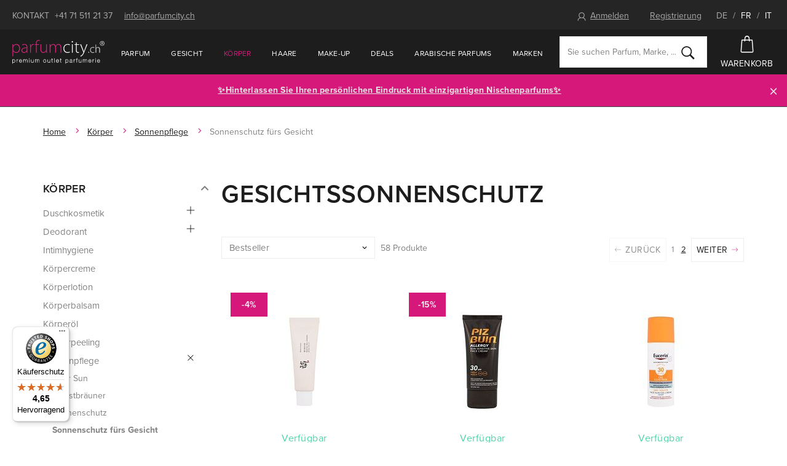

--- FILE ---
content_type: text/html; charset=UTF-8
request_url: https://www.parfumcity.ch/korper_k1919/sonnenpflege_k1774/sonnenschutz-furs-gesicht_k1850/
body_size: 29241
content:
<!DOCTYPE html>

<html class="no-js lang-de" lang="de">
<head>
   
      <meta charset="utf-8">
      


      <meta name="web_author" content="wpj.cz">

      
         
   
                  <meta name="description" content="Gesichtssonnenschutz  zum tollen Preis in großer Auswahl bei Parfumcity.ch. Jetzt günstig bestellen!">
   
      
                              <meta name="robots" content="index, follow">
               
      
                        <meta name="viewport" content="width=device-width, initial-scale=1">
                
                      

                                          <link rel="next" href="?page=2">
               
      
         <link rel="shortcut icon" href="/templates/images/favicon.ico">
      

      
   <title>
               Gesichtssonnenschutz  - Parfumcity.ch
         </title>


      <link rel="Contents" href="/sitemap/" type="text/html">
      <link rel="Search" href="/suchen/" type="text/html">
      
   <link rel="stylesheet" href="https://use.typekit.net/alo4vva.css">
   <link href="https://fonts.googleapis.com/css?family=Old+Standard+TT:400,400i&amp;subset=latin-ext" rel="stylesheet">


      
         
         
            <link rel="stylesheet" href="/web/build/app.f8ce364d.css">
         
      
   <meta name="google-site-verification" content="ysjwxgzmrN_fk2o73qvizFF3II7a-Tnp7OsdYkonRz8"/>
   <link rel="apple-touch-icon" sizes="180x180" href="/templates/images/share/apple-touch-icon.png">
   <link rel="icon" type="image/png" sizes="32x32" href="/templates/images/share/favicon-32x32.png">
   <link rel="icon" type="image/png" sizes="16x16" href="/templates/images/share/favicon-16x16.png">
   <link rel="manifest" href="/templates/images/share/site.webmanifest">
   <meta name="msapplication-TileColor" content="#da532c">
   <meta name="theme-color" content="#ffffff">

   
          
       <link rel="alternate" hreflang="de" href="https://www.parfumcity.ch/korper_k1919/sonnenpflege_k1774/sonnenschutz-furs-gesicht_k1850/">
          
       <link rel="alternate" hreflang="fr" href="https://www.parfumcity.ch/corps_k1919/soin-solaire_k1774/soin-solaire-visage_k1850/">
          
       <link rel="alternate" hreflang="it" href="https://www.parfumcity.ch/corpo_k1919/linea-solare_k1774/protezione-solare-viso_k1850/">
   
   <link rel="stylesheet" href="/web/build/category.f84cf088.css">


      <script src="/common/static/js/sentry-6.16.1.min.js"></script>

<script>
   Sentry.init({
      dsn: 'https://bdac53e35b1b4424b35eb8b76bcc2b1a@sentry.wpj.cz/9',
      allowUrls: [
         /www\.parfumcity\.ch\//
      ],
      denyUrls: [
         // Facebook flakiness
         /graph\.facebook\.com/i,
         // Facebook blocked
         /connect\.facebook\.net\/en_US\/all\.js/i,
         // Chrome extensions
         /extensions\//i,
         /^chrome:\/\//i,
         /kupshop\.local/i
      ],
      beforeSend(event) {
         if (!/FBA[NV]|PhantomJS|SznProhlizec/.test(window.navigator.userAgent)) {
            return event;
         }
      },
      ignoreErrors: [
         // facebook / ga + disabled cookies
         'fbq is not defined',
         'Can\'t find variable: fbq',
         '_gat is not defined',
         'AW is not defined',
         'Can\'t find variable: AW',
         'url.searchParams.get', // gtm koza
         // localstorage not working in incoginto mode in iOS
         'The quota has been exceeded',
         'QuotaExceededError',
         'Undefined variable: localStorage',
         'localStorage is null',
         'The operation is insecure',
         "Failed to read the 'localStorage'",
         "gtm_",
         "Can't find variable: glami",
      ]
   });

   Sentry.setTag("web", "prod-parfumcity-ch");
   Sentry.setTag("wbpck", 1);
   Sentry.setTag("adm", 0);
   Sentry.setTag("tpl", "e");
   Sentry.setTag("sentry_v", "6.16.1");
</script>

      <script>
   window.wpj = window.wpj || {};
   wpj.onReady = wpj.onReady || [];
   wpj.jsShop = wpj.jsShop || {events:[]};

   window.dataLayer = window.dataLayer || [];
   function gtag() {
      window.dataLayer.push(arguments);
   }
   window.wpj.cookie_bar_send = false;

   wpj.getCookie = (sKey) => decodeURIComponent(
      document.cookie.replace(
         new RegExp(
            '(?:(?:^|.*;)\\s*' +
            encodeURIComponent(sKey).replace(/[\-\.\+\*]/g, '\\$&') +
            '\\s*\\=\\s*([^;]*).*$)|^.*$'
         ),
         '$1'
      )
   ) || null;

   </script>

<script>
   wpj.data = wpj.data || { };

      wpj.data.instagram = true;
   
   

   

   
</script>



      
      
      
         

         

         

           

   

<script>page_data = {"page":{"language":"de","title":"Sonnenschutz f\u00fcrs Gesicht - Parfumcity.ch","path":"\/korper_k1919\/sonnenpflege_k1774\/sonnenschutz-furs-gesicht_k1850\/","currency":"CHF","currencyRate":1,"breadCrumbs":[{"id":"","name":"Home"},{"id":1919,"name":"K\u00f6rper"},{"id":1774,"name":"Sonnenpflege"},{"id":1850,"name":"Sonnenschutz f\u00fcrs Gesicht"}],"environment":"live","type":"category"},"user":{"sessionId":"f8c85f2eadbf417658707c1cf5373eff","cartId":"no-cartID","type":"anonymous","cartValue":0,"cartValueWithVat":0,"cartValueWithoutVat":0,"cartItems":0},"resetRefferer":false,"event":"pageView","category":{"catId":1850,"catName":"Gesichtssonnenschutz ","catPath":[{"id":1919,"name":"K\u00f6rper"},{"id":1774,"name":"Sonnenpflege"},{"id":1850,"name":"Sonnenschutz f\u00fcrs Gesicht"}],"catZbozi":{"id":"","name":""}},"once":false,"version":"v2"};page_data['page']['layout'] = window.innerWidth  > 991 ? 'web' : window.innerWidth > 543 ? 'tablet' : 'mobil';dataLayer.push(page_data);</script><script>
              wpj.onReady.push(function () {
                 [ 'logout', 'registration', 'login', 'newsletter_subscribe'].forEach(function (type) {
                    let cookieValue = wpj.storage.cookies.getItem('gtm_'+type);

                    if (cookieValue === null) {
                       return;
                    }
                    wpj.storage.cookies.removeItem('gtm_'+type);

                    cookieValue = JSON.parse(cookieValue);

                    let valueData;
                    if (type === 'newsletter_subscribe') {
                       valueData = { ...cookieValue };
                       type = 'newsletterSubscribe';
                    } else if (cookieValue instanceof Array) {
                       valueData = { data: cookieValue };
                    } else {
                       valueData = { value: cookieValue };
                    }
                     window.dataLayer.push({
                        event: 'success' +  gtm_ucfirst(type),
                           ...valueData
                     });
                 });
              });
              function gtm_ucfirst(str) {
                   if (!str || typeof str !== 'string') return str;
                   return str.charAt(0).toUpperCase() + str.slice(1);
               }
           </script>                <!-- Google Tag Manager -->
   <script data-cookieconsent="ignore">(function(w,d,s,l,i) {w[l] = w[l] || [];w[l].push({'gtm.start': new Date().getTime(), event: 'gtm.js'});
         var f = d.getElementsByTagName(s)[0],j=d.createElement(s),dl=l != 'dataLayer' ? '&l=' + l : '';
         j.async = true;j.src='//www.googletagmanager.com/gtm.js?id=' + i + dl;f.parentNode.insertBefore(j, f);
      })(window, document, 'script', 'dataLayer', 'GTM-NQB6PBC');</script>
   <!-- End Google Tag Manager -->
   </head>

<body>



   <!-- Google Tag Manager -->
   <noscript>
       <iframe src="//www.googletagmanager.com/ns.html?id=GTM-NQB6PBC" height="0" width="0" style="display:none;visibility:hidden"></iframe>
   </noscript>
<!-- End Google Tag Manager -->



         
   
                      

             


         
            <div data-cart="addedToCart"></div>
   <div class="wrapper">
      <div class="wrapper-inner">

         <div class="content-wrap">

            <div class="header-top">
               <div class="container">
                  <div class=" hidden-sm-down">
                     <span class="uppercase">Kontakt</span>
                     <a href="tel:+41715112137">+41 71 511 21 37</a>
                     <a href="mailto:info@parfumcity.ch">info@parfumcity.ch</a>
                  </div>
                  <div>
                        <div class="header-login header-logged-out">
      <a href="/anmeldung/" id="login_link" data-login-link class=""><span
                 class="fc icons_user"></span>Anmelden</a>
      <a href="/registrieren/" class="">Registrierung</a>
   </div>


                     <span class="language-switch">
                        <a href="/change-language/de/"
                           class="active">DE</a>
                        / <a href="/change-language/fr/"
                             >FR</a>
                        / <a href="/change-language/it/"
                             >IT</a>
                     </span>
                  </div>
               </div>
            </div>

            <header class="header">
               <div class="container">
                  <div class="z-10">
                     
                        <a href="/" title="Online Parfümerie Parfumcity.ch - 100 % Originalprodukte" class="logo">
                           <img src="/templates/images/logo.svg?v2" alt="Parfumcity.ch" class="img-responsive">
                        </a>
                     
                  </div>

                  <nav class="header-nav hidden-md-down" data-nav="top">
                     <ul class="nav navbar-nav list-inline">
                         <li class="nav-item nav-item-1868 has-submenu"><a href="/parfum_k1868/" class="nav-link"> Parfum </a><div class="submenu"><div class="container"><div class="catalog"><a href="/korperspray-guess-love-romantic-blush_z40054/#122028"><p class="h2 producer">GUESS</p><p class="title"> Love Romantic Blush </p><div class="catalog-flags flags"><span class="flag flag-discount">-7%</span></div><img data-src="/data/tmp/2/3/986123_2.jpg?1636129442_1" alt="Körperspray GUESS Love Romantic Blush 250 ml" class="img-responsive m-x-auto"><div class="product-price-wrapper"><p class="volume"> 250 ml </p><p class="price"><span class="strike-price">10.00 CHF</span> 9.25 CHF <span class="unit-price"> 3.70 CHF / 100 ml </span></p></div></a></div><div class="submenu-content"><div class="block"><h2>Unser extras</h2><ul class="list-triangle"><li><a href="/parfum_k1868/neuheiten/" >Neuheiten</a></li><li><a href="/parfums-2025_k2218/" >Parfums 2025</a></li><li><a href="/parfum_k1868/top-angebot/" >Top Angebot</a></li><li><a href="/parfum_k1868/sets/" >Sets</a></li><li><a href="/parfum_k1868/arabische-orientalische-parfums_k2156/" >Arabische &amp; orientalische Parfums 🛕 ✨🌙</a></li><li><a href="/nischenparfums_k1955/" >Nischenparfums</a></li><li><a href="/parfum_k1868/bestseller/" >Bestseller</a></li><li><a href="/parfum_k1868/korperspray_k1893/" >Körperspray</a></li><li><a href="/parfum_k1868/promi-dufte_k2143/" >Promi Düfte</a></li><li><a href="/parfum_k1868/raumduft_k1751/" >Raumdüfte</a></li></ul></div><div class="block"><h2>Kategorie</h2><ul class="list-triangle"><li><a href="/parfum_k1868/arabische-orientalische-parfums_k2156/">Arabische &amp; orientalische Parfums</a></li><li><a href="/parfum_k1868/nischenparfums_k1955/">Nischenparfums</a></li><li><a href="/neuheiten/#kategorie-haupt=%5B&quot;39400&quot;%5D">Neuheiten</a></li><li><a href="/parfum_k1868/eau-de-parfum_k1870/">Eau de Parfum</a></li><li><a href="/parfum_k1868/eau-de-toilette_k1895/">Eau de Toilette</a></li><li><a href="/parfum_k1868/extrait-de-parfum_k2155/">Extrait de Parfum</a></li></ul></div><div class="block"><h2>Nach preis</h2><ul class="list-triangle"><li><a href="/parfum_k1868/#preis=[0,20]">bis 20 CHF</a></li><li><a href="/parfum_k1868/#preis=[0,50]">bis 50 CHF</a></li><li><a href="/parfum_k1868/#preis=[0,80]">bis 80 CHF</a></li><li><a href="/parfum_k1868/#preis=[80,99999]">über 80 CHF</a></li></ul></div><div class="brands"><div class="slider-item"><a href="/versace_v2652/"><img data-src="/data/tmp/103/4/1017484_103.de.jpg?1650417670_1" alt="" class="img-responsive"></a></div><div class="slider-item"><a href="/thierry-mugler_v2611/"><img data-src="/data/tmp/103/3/1017483_103.de.jpg?1650417670_1" alt="" class="img-responsive"></a></div><div class="slider-item"><a href="/chanel_v2570/"><img data-src="/data/tmp/103/1/1017471_103.de.jpg?1650417670_1" alt="" class="img-responsive"></a></div><div class="slider-item"><a href="/amouage_v2312/"><img data-src="/data/tmp/103/5/1017485_103.de.jpg?1650417670_1" alt="" class="img-responsive"></a></div><div class="slider-item"><a href="/christian-dior_v2538/"><img data-src="/data/tmp/103/0/1017470_103.de.jpg?1650417670_1" alt="" class="img-responsive"></a></div><div class="slider-item"><a href="/chloe_v2100/"><img data-src="/data/tmp/103/9/1017469_103.de.jpg?1650417670_1" alt="" class="img-responsive"></a></div><a href="/marke/" class="btn btn-outlined">Weitere Marken</a></div></div></div></div></li><li class="nav-item nav-item-1907 has-submenu"><a href="/gesicht_k1907/" class="nav-link"> Gesicht </a><div class="submenu"><div class="container"><div class="catalog"><a href="/tagescreme-l-oreal-paris-men-expert-hydra-energetic_z10702/#23355"><p class="h2 producer">L&#039;Oréal Paris</p><p class="title"> Men Expert Hydra Energetic </p><div class="catalog-flags flags"><span class="flag flag-tip">Unser Tipp</span></div><img data-src="/data/tmp/2/0/1168420_2.jpg?1713790447_1" alt="Tagescreme L&#039;Oréal Paris Men Expert Hydra Energetic 50 ml" class="img-responsive m-x-auto"><div class="product-price-wrapper"><p class="volume"> 50 ml </p><p class="price"> 10.50 CHF <span class="unit-price"> 21.00 CHF / 100 ml </span></p></div></a></div><div class="submenu-content"><div class="block"><h2>Unser extras</h2><ul class="list-triangle"><li><a href="https://www.parfumcity.ch/teint_k1907/neuheiten/" >Neuheiten</a></li><li><a href="https://www.parfumcity.ch/teint_k1907/bestseller/" >Bestseller</a></li><li><a href="https://www.parfumcity.ch/teint_k1907/top-angebot/" >Top Angebot</a></li><li><a href="https://www.parfumcity.ch/teint_k1907/sets/" >Sets</a></li><li><a href="/koreanische/" >Koreanische</a></li></ul></div><div class="block"><h2>Kategorie</h2><ul class="list-triangle"><li><a href="/gesicht_k1907/koreanische-kosmetik_k2226/">Koreanische Kosmetik</a></li><li><a href="/gesicht_k1907/high-end-kosmetik_k2067/">High End Kosmetik</a></li><li><a href="/gesicht_k1907/dermokosmetik_k2025/">Dermokosmetik</a></li><li><a href="/gesicht_k1907/gesichtscreme-gel_k1877/">Gesichtscreme &amp; Gel</a></li><li><a href="/gesicht_k1907/gesichtsserum_k1842/">Gesichtsserum</a></li><li><a href="/gesicht_k1907/gesichtsreinigung_k1845/">Gesichtsreinigung</a></li></ul></div><div class="block"><h2>Nach preis</h2><ul class="list-triangle"><li><a href="/gesicht_k1907/#preis=[0,20]">bis 20 CHF</a></li><li><a href="/gesicht_k1907/#preis=[0,40]">bis 40 CHF</a></li><li><a href="/gesicht_k1907/#preis=[0,80]">bis 80 CHF</a></li><li><a href="/gesicht_k1907/#preis=[80,99999]">über 80 CHF</a></li></ul></div><div class="brands"><div class="slider-item"><a href="/nuxe_v2350/"><img data-src="/data/tmp/103/2/1017482_103.de.jpg?1650417670_1" alt="" class="img-responsive"></a></div><div class="slider-item"><a href="/biotherm_v2670/"><img data-src="/data/tmp/103/9/1017479_103.de.jpg?1650417670_1" alt="" class="img-responsive"></a></div><div class="slider-item"><a href="/teint_k1907/#Hersteller=%5B&quot;2170&quot;%5D"><img data-src="/data/tmp/103/8/1017478_103.de.jpg?1650417670_1" alt="" class="img-responsive"></a></div><div class="slider-item"><a href="/teint_k1907/#Hersteller=%5B&quot;2591&quot;%5D"><img data-src="/data/tmp/103/7/1017477_103.de.jpg?1650417670_1" alt="" class="img-responsive"></a></div><div class="slider-item"><a href="/clarins_v2065/"><img data-src="/data/tmp/103/6/1017476_103.de.jpg?1650417670_1" alt="" class="img-responsive"></a></div><div class="slider-item"><a href="/payot_v2175/"><img data-src="/data/tmp/103/5/1017475_103.de.jpg?1650417670_1" alt="" class="img-responsive"></a></div><a href="/marke/" class="btn btn-outlined">Weitere Marken</a></div></div></div></div></li><li class="nav-item nav-item-1919 has-submenu"><a href="/korper_k1919/" class="nav-link"> Körper </a><div class="submenu"><div class="container"><div class="slider"><a href="https://www.parfumcity.ch/antiperspirant-bourjois-paris-invisible-48h_z1012/#78417"><img src="/data/tmp/103/0/1017500_103.de.jpg?1650417671_1" alt="" class="img-responsive"></a></div><div class="submenu-content"><div class="block"><h2>Unser extras</h2><ul class="list-triangle"><li><a href="/korper_k1919/neuheiten/" >Neuheiten</a></li><li><a href="/korper_k1919/bestseller/" >Bestseller</a></li><li><a href="/korper_k1919/top-angebot/" >Top Angebot</a></li><li><a href="/korper_k1919/sets/" >Sets</a></li></ul></div><div class="block"><h2>Kategorie</h2><ul class="list-triangle"><li><a href="/korper_k1919/duschkosmetik_k1913/">Duschkosmetik</a></li><li><a href="/korper_k1919/deodorant_k1941/">Deodorant</a></li><li><a href="/korper_k1919/intimhygiene_k1745/">Intimhygiene</a></li><li><a href="/korper_k1919/korpercreme_k1931/">Körpercreme</a></li><li><a href="/korper_k1919/korperlotion_k1833/">Körperlotion</a></li><li><a href="/korper_k1919/korperbalsam_k1900/">Körperbalsam</a></li></ul></div><div class="block"><h2>Nach preis</h2><ul class="list-triangle"><li><a href="/korper_k1919/#preis=[0,5]">bis 5 CHF</a></li><li><a href="/korper_k1919/#preis=[0,20]">bis 20 CHF</a></li><li><a href="/korper_k1919/#preis=[0,40]">bis 40 CHF</a></li><li><a href="/korper_k1919/#preis=[40,99999]">über 40 CHF</a></li></ul></div><div class="brands"><div class="slider-item"><a href="/korper_k1919/#Hersteller=%5B&quot;2585&quot;%5D"><img data-src="/data/tmp/103/6/1017486_103.de.jpg?1650417670_1" alt="" class="img-responsive"></a></div><div class="slider-item"><a href="/korper_k1919/#Hersteller=%5B&quot;2501&quot;%2C&quot;2135&quot;%5D"><img data-src="/data/tmp/103/1/1017481_103.de.jpg?1650417670_1" alt="" class="img-responsive"></a></div><div class="slider-item"><a href="korper_k1919/#Hersteller=%5B&quot;2501&quot;%5D"><img data-src="/data/tmp/103/0/1017480_103.de.jpg?1650417670_1" alt="" class="img-responsive"></a></div><div class="slider-item"><a href="/adidas_v2495/"><img data-src="/data/tmp/103/4/1017474_103.de.jpg?1650417670_1" alt="" class="img-responsive"></a></div><div class="slider-item"><a href="/dove_v2823/"><img data-src="/data/tmp/103/3/1017473_103.de.jpg?1650417670_1" alt="" class="img-responsive"></a></div><div class="slider-item"><a href="/nivea_v2130/"><img data-src="/data/tmp/103/2/1017472_103.de.jpg?1650417670_1" alt="" class="img-responsive"></a></div><a href="/marke/" class="btn btn-outlined">Weitere Marken</a></div></div></div></div></li><li class="nav-item nav-item-1928 has-submenu"><a href="/haare_k1928/" class="nav-link"> Haare </a><div class="submenu"><div class="container"><div class="catalog"><a href="/haarol-revlon-professional-orofluido-elixir_z44761/#133402"><p class="h2 producer">Revlon Professional</p><p class="title"> Orofluido Elixir </p><div class="catalog-flags flags"><span class="flag flag-tip">Unser Tipp</span></div><img data-src="/data/tmp/2/2/1033822_2.jpg?1654240439_1" alt="Haaröl Revlon Professional Orofluido Elixir 100 ml" class="img-responsive m-x-auto"><div class="product-price-wrapper"><p class="volume"> 100 ml </p><p class="price"> 13.00 CHF <span class="unit-price"> 13.00 CHF / 100 ml </span></p></div></a></div><div class="submenu-content"><div class="block"><h2>Unser extras</h2><ul class="list-triangle"><li><a href="/haare_k1928/neuheiten/" >Neuheiten</a></li><li><a href="/haare_k1928/bestseller/" >Bestseller</a></li><li><a href="/haare_k1928/top-angebot/" >Top Angebot</a></li><li><a href="/haare_k1928/sets/" >Sets</a></li></ul></div><div class="block"><h2>Kategorie</h2><ul class="list-triangle"><li><a href="/haare_k1928/professionelle-haarpflege_k2110/">Professionelle Haarpflege</a></li><li><a href="/haare_k1928/shampoo_k1841/">Shampoo</a></li><li><a href="/haare_k1928/conditioner_k1801/">Conditioner</a></li><li><a href="/haare_k1928/haarbalsam-haarmaske_k1932/">Haarbalsam &amp; Haarmaske</a></li><li><a href="/haare_k1928/haarol_k1937/">Haaröl</a></li><li><a href="/haare_k1928/haarserum_k1974/">Haarserum</a></li></ul></div><div class="block"><h2>Nach preis</h2><ul class="list-triangle"><li><a href="/haare_k1928/#preis=[0,5]">bis 5 CHF</a></li><li><a href="/haare_k1928/#preis=[0,15]">bis 15 CHF</a></li><li><a href="/haare_k1928/#preis=[0,35]">bis 35 CHF</a></li><li><a href="/haare_k1928/#preis=[35,99999]">über 35 CHF</a></li></ul></div><div class="brands"><div class="slider-item"><a href="/tangle-teezer_v2280/"><img data-src="/data/tmp/103/8/1017468_103.de.jpg?1650417670_1" alt="" class="img-responsive"></a></div><div class="slider-item"><a href="/l-oreal-professionnel_v2821/"><img data-src="/data/tmp/103/7/1017467_103.de.jpg?1650417670_1" alt="" class="img-responsive"></a></div><div class="slider-item"><a href="/revlon-professional_v2913/"><img data-src="/data/tmp/103/6/1017466_103.de.jpg?1650417670_1" alt="" class="img-responsive"></a></div><div class="slider-item"><a href="/tigi_v2301/"><img data-src="/data/tmp/103/5/1017465_103.de.jpg?1650417670_1" alt="" class="img-responsive"></a></div><div class="slider-item"><a href="/kallos-cosmetics_v2489/"><img data-src="/data/tmp/103/4/1017464_103.de.jpg?1650417670_1" alt="" class="img-responsive"></a></div><div class="slider-item"><a href="/schwarzkopf_v2485/"><img data-src="/data/tmp/103/3/1017463_103.de.jpg?1650417670_1" alt="" class="img-responsive"></a></div><a href="/marke/" class="btn btn-outlined">Weitere Marken</a></div></div></div></div></li><li class="nav-item nav-item-1906 has-submenu"><a href="/make-up_k1906/" class="nav-link"> Make-up </a><div class="submenu"><div class="container"><div class="slider"><a href="https://parfumcity-ch.kupshop.wpj.biz/make-up-dermacol-make-up-cover-spf30_z8313/#9634"><img src="/data/tmp/103/8/1017488_103.de.jpg?1650417670_1" alt="" class="img-responsive"></a></div><div class="submenu-content"><div class="block"><h2>Unser extras</h2><ul class="list-triangle"><li><a href="https://www.parfumcity.ch/make-up_k1906/neuheiten/" >Neuheiten</a></li><li><a href="https://www.parfumcity.ch/make-up_k1906/bestseller/" >Bestseller</a></li><li><a href="https://www.parfumcity.ch/make-up_k1906/top-angebot/" >Top Angebot</a></li><li><a href="https://www.parfumcity.ch/make-up_k1906/sets/" >Sets</a></li></ul></div><div class="block"><h2>Kategorie</h2><ul class="list-triangle"><li><a href="/make-up_k1906/teint_k1936/">Teint</a></li><li><a href="/make-up_k1906/augen_k1918/">Augen</a></li><li><a href="/make-up_k1906/lippen_k1927/">Lippen</a></li><li><a href="/make-up_k1906/nagel_k1940/">Nägel</a></li><li><a href="/make-up_k1906/make-up-entferner_k1946/">Make-up Entferner</a></li><li><a href="/make-up_k1906/accessoires_k1754/">Accessoires</a></li></ul></div><div class="block"><h2>Nach preis</h2><ul class="list-triangle"><li><a href="/make-up_k1906/#preis=[0,5]">bis 5 CHF</a></li><li><a href="/make-up_k1906/#preis=[0,15]">bis 15 CHF</a></li><li><a href="/make-up_k1906/#preis=[0,35]">bis 35 CHF</a></li><li><a href="/make-up_k1906/#preis=[35,99999]">über 35 CHF</a></li></ul></div><div class="brands"><div class="slider-item"><a href="https://www.parfumcity.ch/artdeco_v2274/"><img data-src="/data/tmp/103/5/1017725_103.de.jpg?1650417678_1" alt="" class="img-responsive"></a></div><div class="slider-item"><a href="https://www.parfumcity.ch/wet-n-wild_v3055/"><img data-src="/data/tmp/103/4/1017724_103.de.jpg?1650417678_1" alt="" class="img-responsive"></a></div><div class="slider-item"><a href="/rimmel-london_v2120/"><img data-src="/data/tmp/103/2/1017462_103.de.jpg?1650417670_1" alt="" class="img-responsive"></a></div><div class="slider-item"><a href="/max-factor_v2151/"><img data-src="/data/tmp/103/1/1017461_103.de.jpg?1650417670_1" alt="" class="img-responsive"></a></div><div class="slider-item"><a href="/makeup-revolution-london_v2363/"><img data-src="/data/tmp/103/0/1017460_103.de.jpg?1650417670_1" alt="" class="img-responsive"></a></div><div class="slider-item"><a href="/dermacol_v2112/"><img data-src="/data/tmp/103/9/1017459_103.de.jpg?1650417670_1" alt="" class="img-responsive"></a></div><a href="/marke/" class="btn btn-outlined">Weitere Marken</a></div></div></div></div></li><li class="nav-item nav-item-2022 has-submenu"><a href="/nachweihnachts-deals/" class="nav-link"> Deals </a><div class="submenu"><div class="container"><div class="submenu-content"><div class="block"><h2>Unser extras</h2></div><div class="block"><h2>Kategorie</h2><ul class="list-triangle"><li><a href="/top-angebot/">TOP Angebot</a></li><li><a href="/deals_k2022/valentinstag_k1971/">Valentinstag ❤️</a></li><li><a href="/deals_k2022/winterparfums_k2045/">Winterparfums ❄️</a></li><li><a href="/deals_k2022/nachweihnachts-deals-guess-yankee-candle-woodwick_k2138/">Nachweihnachts-Deals: Guess, Yankee Candle, Woodwick</a></li><li><a href="/deals_k2022/nachweihnachtsdeals_k2140/">Nachweihnachtsdeals</a></li><li><a href="/Drogerie-Favoriten/">Drogerie Favoriten</a></li></ul></div><div class="block"><h2>Nach preis</h2><ul class="list-triangle"></ul></div><div class="brands"></div></div></div></div></li>    <script>
      wpj.onReady.push(function() {
                           $("[data-nav='top'] .nav-item-1919").addClass('active');
                  $("[data-nav='top'] .nav-item-1774").addClass('active');
                  $("[data-nav='top'] .nav-item-1850").addClass('active');
                        });
   </script>

                           <li class="nav-item ">
      <a href="/parfum_k1868/arabische-orientalische-parfums_k2156/" class="nav-link"  >
         Arabische Parfums
      </a>
   </li>
   <li class="nav-item ">
      <a href="/marke/" class="nav-link"  >
         Marken
      </a>
   </li>

                     </ul>
                  </nav>

                  <div class="header-search-wrapper">
                     <form method="get" action="/suchen/" class="header-search-form" id="sf" data-menu-search-content="content">
   <div class="search-wrapper">
      <input type="text" name="search" value="" maxlength="100"
             class="form-control autocomplete-control" placeholder="Sie suchen Parfum, Marke, ..."
             id="search" autocomplete="off">
      <button name="submit" type="submit" value="Suchen" class="btn">
         <i class="fc icons_search"></i>
      </button>
   </div>

   <script id="productSearch" type="text/x-dot-template">
      
      {{? it.items.Produkty || it.items.Kategorie || it.items.Vyrobci  }}

      {{? it.items.Produkty }}
      <div class="ac-products">
         <ul>
            {{~it.items.Produkty.items :item :index}}
            <li data-autocomplete-item="product">
               <a href="/presmerovat/?type=product&id={{=item.id}}">
                  {{? item.image }}
                  <img src="{{=item.image}}" alt="{{=item.label}}">
                  {{??}}
                  <img src="/static/images/no-img.jpg" alt="{{=item.label}}">
                  {{?}}
                  <span>{{=item.label}}</span>
               </a>
            </li>
            {{~}}
         </ul>
      </div>
      {{?}}

   <div class="ac-side">
      {{? it.items.Kategorie }}
      <div class="ac-categories">
         <h4>Kategorie</h4>
         <ul>
            {{~it.items.Kategorie.items :item :index}}
            <li data-autocomplete-item="section">
               <a href="/presmerovat/?type=category&id={{=item.id}}">{{=item.name}}</a>
            </li>
            {{~}}
         </ul>
      </div>
      {{?}}


      {{? it.items.Vyrobci }}
      <div class="ac-categories">
         <h4>Marken</h4>
         <ul>
            {{~it.items.Vyrobci.items :item :index}}
            <li data-autocomplete-item="section">
               <a href="/presmerovat/?type=producer&id={{=item.id}}">{{=item.label}}</a>
            </li>
            {{~}}
         </ul>
      </div>
      {{?}}
   </div>

   <div class="ac-showall" data-autocomplete-item="show-all">
      <a href="" class="btn btn-primary btn-primary--gray">Alle Produkte anzeigen</a>

      <div class="clearfix"></div>
   </div>
      {{??}}
   <div class="p-a-1">
      0 Treffer
   </div>
      {{?}}
   
</script>


<script>
   wpj.onReady.push(function() {
      $('#search').productSearch({
         minLength: 3,
               });
   });
</script>
</form>                  </div>

                  <div class="header-right">
                     <a href="/suchen/" class="header-icon-link hidden-xl-up" data-link="search">
                        <i class="fc icons_search"></i>

                        Suchen
                     </a>

                     <div class="display-cell header-cart">
   <div data-reload="cart-info">
      <a href="/warenkorb/" class="header-icon-link header-cart--empty">
         <i class="fc icons_cart pos-rel"></i>
         Warenkorb
      </a>

      
         </div>
</div>


                     <div class="hidden-lg-up header-burger">
                        <button class="burger btn" data-toggle="burger">
                           <span class="fc icons_burger"></span>
                           Übersicht
                        </button>
                     </div>
                  </div>
               </div>
            </header>

            
                <div class="alert alert-info alert-dismissible text-center infopanel "
        data-infopanel="7"
        data-version="2" data-nosnippet>
               <p style="text-align:center"><a href="https://www.parfumcity.ch/nischenparfums_k1955/">✨Hinterlassen Sie Ihren persönlichen Eindruck mit einzigartigen <strong>Nischenparfums</strong>✨</a>
</p>
                     <button type="button" class="close" data-infopanel-close="7" aria-label="Schließen">
            <span class="fc lightbox_close"></span>
         </button>
         </div>
   <script>
      var $localInfoPanelsData = {};
      var $infoPanel = null;

      if (window.localStorage.getItem('info_panels')) {
         $localInfoPanelsData = JSON.parse(window.localStorage.getItem('info_panels'));
         $infoPanel = $localInfoPanelsData['info-panel-7'];
      }

      if ($infoPanel && $infoPanel['version'] >= "2") {
         var $infoElements = document.querySelectorAll('[data-infopanel="7"]');
         $infoElements.forEach(element => {
            element.remove();
         });
      }
   </script>


            
               <div class="breadcrumbs">
   <div class="container">
      <div class="row">
         <div class="col-xs-12">
            <ul class="breadcrumb">
                                                      <li><a href="/">Home</a></li>
                                                                           <li><a href="/korper_k1919/">Körper</a></li>
                                                                           <li><a href="/korper_k1919/sonnenpflege_k1774/">Sonnenpflege</a></li>
                                                                           <li class="active">Sonnenschutz fürs Gesicht</li>
                                                </ul>
         </div>
      </div>
   </div>
</div>            

            
               <div class="container" data-filter_form>
                  
   
   
   <div class="row" data-filter="wrapper">
               <div class="col-xxl-3 col-md-3 col-xs-12">
            
                     
               <p class="hidden-md-up h1 m-b-2">Gesichtssonnenschutz </p>
         

                                       <div class="side-sections hidden-sm-down filter-wrapper">
                   <div class="row filter-row" id="sections"><h4 data-opener=".sections-box-wrapper" data-item-id-opener="sections" class="filter-opener m-b-0 active">Körper</h4><div class="sections-box-wrapper opener-content"><div class="sections-box"><div class="sections-label-wrapper scroll-active"><ul class="nav nav-pills nav-stacked"><li id="section_1913" class="nav-item"><a href="/korper_k1919/duschkosmetik_k1913/" class="nav-link"> Duschkosmetik </a><i class="fc icons_plus opener"></i><ul class="nav nav-pills nav-stacked"><li id="section_1817" class="nav-item"><a href="/korper_k1919/duschkosmetik_k1913/duschgel_k1817/" class="nav-link"> Duschgel </a></li><li id="section_1822" class="nav-item"><a href="/korper_k1919/duschkosmetik_k1913/duschcreme_k1822/" class="nav-link"> Duschcreme </a></li><li id="section_1832" class="nav-item"><a href="/korper_k1919/duschkosmetik_k1913/duschol_k1832/" class="nav-link"> Duschöl </a></li><li id="section_1820" class="nav-item"><a href="/korper_k1919/duschkosmetik_k1913/duschschaum_k1820/" class="nav-link"> Duschschaum </a></li><li id="section_1824" class="nav-item"><a href="/korper_k1919/duschkosmetik_k1913/seife_k1824/" class="nav-link"> Seife </a></li><li id="section_1871" class="nav-item"><a href="/korper_k1919/duschkosmetik_k1913/flussigseife_k1871/" class="nav-link"> Flüssigseife </a></li><li id="section_1811" class="nav-item"><a href="/korper_k1919/duschkosmetik_k1913/badeschaum_k1811/" class="nav-link"> Badeschaum </a></li><li id="section_1803" class="nav-item"><a href="/korper_k1919/duschkosmetik_k1913/badeol_k1803/" class="nav-link"> Badeöl </a></li></ul></li><li id="section_1941" class="nav-item"><a href="/korper_k1919/deodorant_k1941/" class="nav-link"> Deodorant </a><i class="fc icons_plus opener"></i><ul class="nav nav-pills nav-stacked"><li id="section_1748" class="nav-item"><a href="/korper_k1919/deodorant_k1941/deodorant_k1748/" class="nav-link"> Deodorant </a></li><li id="section_1739" class="nav-item"><a href="/korper_k1919/deodorant_k1941/antiperspirant_k1739/" class="nav-link"> Antiperspirant </a></li></ul></li><li id="section_1745" class="nav-item"><a href="/korper_k1919/intimhygiene_k1745/" class="nav-link"> Intimhygiene </a></li><li id="section_1931" class="nav-item"><a href="/korper_k1919/korpercreme_k1931/" class="nav-link"> Körpercreme </a></li><li id="section_1833" class="nav-item"><a href="/korper_k1919/korperlotion_k1833/" class="nav-link"> Körperlotion </a></li><li id="section_1900" class="nav-item"><a href="/korper_k1919/korperbalsam_k1900/" class="nav-link"> Körperbalsam </a></li><li id="section_1861" class="nav-item"><a href="/korper_k1919/korperol_k1861/" class="nav-link"> Körperöl </a></li><li id="section_1835" class="nav-item"><a href="/korper_k1919/korperpeeling_k1835/" class="nav-link"> Körperpeeling </a></li><li id="section_1774" class="nav-item"><a href="/korper_k1919/sonnenpflege_k1774/" class="nav-link"> Sonnenpflege </a><i class="fc icons_plus opener"></i><ul class="nav nav-pills nav-stacked"><li id="section_1905" class="nav-item"><a href="/korper_k1919/sonnenpflege_k1774/after-sun_k1905/" class="nav-link"> After Sun </a></li><li id="section_1916" class="nav-item"><a href="/korper_k1919/sonnenpflege_k1774/selbstbrauner_k1916/" class="nav-link"> Selbstbräuner </a></li><li id="section_1892" class="nav-item"><a href="/korper_k1919/sonnenpflege_k1774/sonnenschutz_k1892/" class="nav-link"> Sonnenschutz </a></li><li id="section_1850" class="nav-item"><a href="/korper_k1919/sonnenpflege_k1774/sonnenschutz-furs-gesicht_k1850/" class="nav-link"> Sonnenschutz fürs Gesicht </a></li></ul></li><li id="section_1779" class="nav-item"><a href="/korper_k1919/cellulite-schwangerschaftsstreifen_k1779/" class="nav-link"> Cellulite &amp; Schwangerschaftsstreifen </a></li><li id="section_1776" class="nav-item"><a href="/korper_k1919/zur-verschlankung-und-straffung_k1776/" class="nav-link"> Zur Verschlankung und Straffung </a></li><li id="section_1912" class="nav-item"><a href="/korper_k1919/korpergel_k1912/" class="nav-link"> Körpergel </a></li><li id="section_1858" class="nav-item"><a href="/korper_k1919/korperbutter_k1858/" class="nav-link"> Körperbutter </a></li><li id="section_1839" class="nav-item"><a href="/korper_k1919/korperwasser_k1839/" class="nav-link"> Körperwasser </a></li><li id="section_1884" class="nav-item"><a href="/korper_k1919/rasur-depilation_k1884/" class="nav-link"> Rasur &amp; Depilation </a><i class="fc icons_plus opener"></i><ul class="nav nav-pills nav-stacked"><li id="section_1930" class="nav-item"><a href="/korper_k1919/rasur-depilation_k1884/rasierwasser_k1930/" class="nav-link"> Rasierwasser </a></li><li id="section_1910" class="nav-item"><a href="/korper_k1919/rasur-depilation_k1884/rasierschaum_k1910/" class="nav-link"> Rasierschaum </a></li><li id="section_1783" class="nav-item"><a href="/korper_k1919/rasur-depilation_k1884/rasiergel_k1783/" class="nav-link"> Rasiergel </a></li><li id="section_1876" class="nav-item"><a href="/korper_k1919/rasur-depilation_k1884/rasiercreme_k1876/" class="nav-link"> Rasiercreme </a></li><li id="section_1786" class="nav-item"><a href="/korper_k1919/rasur-depilation_k1884/after-shave_k1786/" class="nav-link"> After Shave </a></li><li id="section_1921" class="nav-item"><a href="/korper_k1919/rasur-depilation_k1884/after-shave-balsam_k1921/" class="nav-link"> After Shave Balsam </a></li><li id="section_1792" class="nav-item"><a href="/korper_k1919/rasur-depilation_k1884/rasierer_k1792/" class="nav-link"> Rasierer </a></li><li id="section_1795" class="nav-item"><a href="/korper_k1919/rasur-depilation_k1884/ersatzklinge_k1795/" class="nav-link"> Ersatzklinge </a></li><li id="section_1852" class="nav-item"><a href="/korper_k1919/rasur-depilation_k1884/pre-shave_k1852/" class="nav-link"> Pre Shave </a></li></ul></li><li id="section_1889" class="nav-item"><a href="/korper_k1919/bustenpflege_k1889/" class="nav-link"> Büstenpflege </a></li><li id="section_1903" class="nav-item"><a href="/korper_k1919/handpflege_k1903/" class="nav-link"> Handpflege </a><i class="fc icons_plus opener"></i><ul class="nav nav-pills nav-stacked"><li id="section_1768" class="nav-item"><a href="/korper_k1919/handpflege_k1903/handcreme_k1768/" class="nav-link"> Handcreme </a></li><li id="section_1847" class="nav-item"><a href="/korper_k1919/handpflege_k1903/antibakterielles-praparat_k1847/" class="nav-link"> Antibakterielles Präparat </a></li></ul></li><li id="section_1846" class="nav-item"><a href="/korper_k1919/fu-pflege_k1846/" class="nav-link"> Fußpflege </a><i class="fc icons_plus opener"></i><ul class="nav nav-pills nav-stacked"><li id="section_2011" class="nav-item"><a href="/korper_k1919/fu-pflege_k1846/fu-maske_k2011/" class="nav-link"> Fußmaske </a></li></ul></li><li id="section_1901" class="nav-item"><a href="/korper_k1919/massagemittel_k1901/" class="nav-link"> Massagemittel </a></li><li id="section_2048" class="nav-item"><a href="/korper_k1919/hygiene_k2048/" class="nav-link"> Hygiene </a><i class="fc icons_plus opener"></i><ul class="nav nav-pills nav-stacked"><li id="section_2098" class="nav-item"><a href="/korper_k1919/hygiene_k2048/pflaster_k2098/" class="nav-link"> Pflaster </a></li></ul></li><li class="nav-item nav-item-top "><a class="nav-link" href="/korper_k1919/top-angebot/">Top Angebot <i class="fc icons_star"></i></a></li></ul></div></div><div class="p-b-1"></div></div></div><script> wpj.onReady.push(function(){ $(".side-sections").on("click", ".opener", function(e){ $(this).closest("li").toggleClass("opened"); }); }); </script> 

         <script type="text/javascript">
         wpj.onReady.push(function(){
                        $("#section_1919").addClass("opened");
                        $("#section_1774").addClass("opened");
                        $("#section_1850").addClass("opened").addClass("active");
                     });
      </script>
   
   

               </div>
            
            <button type="button" class="btn btn-secondary btn-block btn-filter-opener hidden-md-up" data-filter-btn>
               <span class="fc icons_filter"></span>
               Marken und Parameter
            </button>

            


<div class="filter-wrapper" id="filtr-obal">
   
   <div class="filter-header">
      <h2>Marken und Parameter</h2>
      <a href="" data-filter-btn class="fc lightbox_close"></a>
   </div>

   <form method="get" action="/artikel/" data-filter="form">

      
                     
      
                                                                                                                                                                              
      
      

          <div class="row filter-row filter-id-gender">
      <h4 data-opener=".gender-box-wrapper" class="filter-opener m-b-0 active">Sortieren</h4>

      <div class="gender-box-wrapper opener-content">
                  <label class="custom-checkbox custom-control check-M"><input type="checkbox" class="custom-control-input" name="dynamic_filter[sex][]" value="M"data-filter-input="anrede"><span class="custom-control-indicator"></span>Männer<small>(<span class="filter-count" data-filter-count="M">1</span>)</small></label><label class="custom-checkbox custom-control check-W"><input type="checkbox" class="custom-control-input" name="dynamic_filter[sex][]" value="W"data-filter-input="anrede"><span class="custom-control-indicator"></span>Frauen<small>(<span class="filter-count" data-filter-count="W">20</span>)</small></label><label class="custom-checkbox custom-control check-U"><input type="checkbox" class="custom-control-input" name="dynamic_filter[sex][]" value="U"data-filter-input="anrede"><span class="custom-control-indicator"></span>Unisex<small>(<span class="filter-count" data-filter-count="U">34</span>)</small></label><label class="custom-checkbox custom-control check-K"><input type="checkbox" class="custom-control-input" name="dynamic_filter[sex][]" value="K"data-filter-input="anrede"><span class="custom-control-indicator"></span>Kinder<small>(<span class="filter-count" data-filter-count="K">1</span>)</small></label>      </div>
   </div>

      
      
                                          
                  <div class="row filter-row filter-nach-hauttyp filter-id-40">
            <input type="hidden" name="dynamic_filter[parameters][40][type]" value="list"
                   data-filter-input="nach-hauttyp">

            <h4 data-opener=".nach-hauttyp-box-wrapper" class=" filter-opener m-b-0">Nach Hauttyp</h4>

            <div class="nach-hauttyp-box-wrapper opener-content scrollbar" data-simplebar
                 data-simplebar-auto-hide="false" style="display: none;">
                                                      <label class="custom-checkbox custom-control check-38336">
                        <input class="custom-control-input" type="checkbox" name="dynamic_filter[parameters][40][value][]"
                               value="38336"
                               data-filter-input="nach-hauttyp">
                        <span class="custom-control-indicator"></span>
                        Für alle Hauttypen 
                        <small> (<span class="filter-count" data-filter-count="38336">44</span>)</small>
                     </label>
                                       <label class="custom-checkbox custom-control check-38276">
                        <input class="custom-control-input" type="checkbox" name="dynamic_filter[parameters][40][value][]"
                               value="38276"
                               data-filter-input="nach-hauttyp">
                        <span class="custom-control-indicator"></span>
                        Fettige Haut
                        <small> (<span class="filter-count" data-filter-count="38276">6</span>)</small>
                     </label>
                                       <label class="custom-checkbox custom-control check-38275">
                        <input class="custom-control-input" type="checkbox" name="dynamic_filter[parameters][40][value][]"
                               value="38275"
                               data-filter-input="nach-hauttyp">
                        <span class="custom-control-indicator"></span>
                        Mischhaut
                        <small> (<span class="filter-count" data-filter-count="38275">4</span>)</small>
                     </label>
                                       <label class="custom-checkbox custom-control check-38274">
                        <input class="custom-control-input" type="checkbox" name="dynamic_filter[parameters][40][value][]"
                               value="38274"
                               data-filter-input="nach-hauttyp">
                        <span class="custom-control-indicator"></span>
                        Normale Haut
                        <small> (<span class="filter-count" data-filter-count="38274">2</span>)</small>
                     </label>
                                             </div>
         </div>
      
                                                
                  <div class="row filter-row filter-nach-hautproblem filter-id-41">
            <input type="hidden" name="dynamic_filter[parameters][41][type]" value="list"
                   data-filter-input="nach-hautproblem">

            <h4 data-opener=".nach-hautproblem-box-wrapper" class=" filter-opener m-b-0">Nach Hautproblem</h4>

            <div class="nach-hautproblem-box-wrapper opener-content scrollbar" data-simplebar
                 data-simplebar-auto-hide="false" style="display: none;">
                                                      <label class="custom-checkbox custom-control check-38287">
                        <input class="custom-control-input" type="checkbox" name="dynamic_filter[parameters][41][value][]"
                               value="38287"
                               data-filter-input="nach-hautproblem">
                        <span class="custom-control-indicator"></span>
                        Straffung- &amp; Lifting-Effekt
                        <small> (<span class="filter-count" data-filter-count="38287">1</span>)</small>
                     </label>
                                       <label class="custom-checkbox custom-control check-38286">
                        <input class="custom-control-input" type="checkbox" name="dynamic_filter[parameters][41][value][]"
                               value="38286"
                               data-filter-input="nach-hautproblem">
                        <span class="custom-control-indicator"></span>
                        Zu Rötungen neigende Haut
                        <small> (<span class="filter-count" data-filter-count="38286">1</span>)</small>
                     </label>
                                       <label class="custom-checkbox custom-control check-38284">
                        <input class="custom-control-input" type="checkbox" name="dynamic_filter[parameters][41][value][]"
                               value="38284"
                               data-filter-input="nach-hautproblem">
                        <span class="custom-control-indicator"></span>
                        Hautaufhellung 
                        <small> (<span class="filter-count" data-filter-count="38284">1</span>)</small>
                     </label>
                                       <label class="custom-checkbox custom-control check-38283">
                        <input class="custom-control-input" type="checkbox" name="dynamic_filter[parameters][41][value][]"
                               value="38283"
                               data-filter-input="nach-hautproblem">
                        <span class="custom-control-indicator"></span>
                        Problematische &amp; zu Akne neigende Haut
                        <small> (<span class="filter-count" data-filter-count="38283">4</span>)</small>
                     </label>
                                       <label class="custom-checkbox custom-control check-38282">
                        <input class="custom-control-input" type="checkbox" name="dynamic_filter[parameters][41][value][]"
                               value="38282"
                               data-filter-input="nach-hautproblem">
                        <span class="custom-control-indicator"></span>
                        Pigmentflecken
                        <small> (<span class="filter-count" data-filter-count="38282">5</span>)</small>
                     </label>
                                       <label class="custom-checkbox custom-control check-38281">
                        <input class="custom-control-input" type="checkbox" name="dynamic_filter[parameters][41][value][]"
                               value="38281"
                               data-filter-input="nach-hautproblem">
                        <span class="custom-control-indicator"></span>
                        Feine Linien &amp; Falten
                        <small> (<span class="filter-count" data-filter-count="38281">4</span>)</small>
                     </label>
                                       <label class="custom-checkbox custom-control check-38280">
                        <input class="custom-control-input" type="checkbox" name="dynamic_filter[parameters][41][value][]"
                               value="38280"
                               data-filter-input="nach-hautproblem">
                        <span class="custom-control-indicator"></span>
                        Dehydrierte Haut
                        <small> (<span class="filter-count" data-filter-count="38280">17</span>)</small>
                     </label>
                                       <label class="custom-checkbox custom-control check-38279">
                        <input class="custom-control-input" type="checkbox" name="dynamic_filter[parameters][41][value][]"
                               value="38279"
                               data-filter-input="nach-hautproblem">
                        <span class="custom-control-indicator"></span>
                        Empfindliche und gereizte Haut
                        <small> (<span class="filter-count" data-filter-count="38279">11</span>)</small>
                     </label>
                                       <label class="custom-checkbox custom-control check-38277">
                        <input class="custom-control-input" type="checkbox" name="dynamic_filter[parameters][41][value][]"
                               value="38277"
                               data-filter-input="nach-hautproblem">
                        <span class="custom-control-indicator"></span>
                        Allergische Haut
                        <small> (<span class="filter-count" data-filter-count="38277">1</span>)</small>
                     </label>
                                             </div>
         </div>
      
                                                                     
                  <div class="row filter-row filter-textur filter-id-61">
            <input type="hidden" name="dynamic_filter[parameters][61][type]" value="list"
                   data-filter-input="textur">

            <h4 data-opener=".textur-box-wrapper" class=" filter-opener m-b-0">Textur</h4>

            <div class="textur-box-wrapper opener-content scrollbar" data-simplebar
                 data-simplebar-auto-hide="false" style="display: none;">
                                                      <label class="custom-checkbox custom-control check-39450">
                        <input class="custom-control-input" type="checkbox" name="dynamic_filter[parameters][61][value][]"
                               value="39450"
                               data-filter-input="textur">
                        <span class="custom-control-indicator"></span>
                        Spray
                        <small> (<span class="filter-count" data-filter-count="39450">2</span>)</small>
                     </label>
                                       <label class="custom-checkbox custom-control check-39449">
                        <input class="custom-control-input" type="checkbox" name="dynamic_filter[parameters][61][value][]"
                               value="39449"
                               data-filter-input="textur">
                        <span class="custom-control-indicator"></span>
                        Öl
                        <small> (<span class="filter-count" data-filter-count="39449">4</span>)</small>
                     </label>
                                       <label class="custom-checkbox custom-control check-39448">
                        <input class="custom-control-input" type="checkbox" name="dynamic_filter[parameters][61][value][]"
                               value="39448"
                               data-filter-input="textur">
                        <span class="custom-control-indicator"></span>
                        Creme
                        <small> (<span class="filter-count" data-filter-count="39448">31</span>)</small>
                     </label>
                                       <label class="custom-checkbox custom-control check-39447">
                        <input class="custom-control-input" type="checkbox" name="dynamic_filter[parameters][61][value][]"
                               value="39447"
                               data-filter-input="textur">
                        <span class="custom-control-indicator"></span>
                        Lotion
                        <small> (<span class="filter-count" data-filter-count="39447">9</span>)</small>
                     </label>
                                       <label class="custom-checkbox custom-control check-39445">
                        <input class="custom-control-input" type="checkbox" name="dynamic_filter[parameters][61][value][]"
                               value="39445"
                               data-filter-input="textur">
                        <span class="custom-control-indicator"></span>
                        Emulsion
                        <small> (<span class="filter-count" data-filter-count="39445">2</span>)</small>
                     </label>
                                       <label class="custom-checkbox custom-control check-39443">
                        <input class="custom-control-input" type="checkbox" name="dynamic_filter[parameters][61][value][]"
                               value="39443"
                               data-filter-input="textur">
                        <span class="custom-control-indicator"></span>
                        Stift
                        <small> (<span class="filter-count" data-filter-count="39443">7</span>)</small>
                     </label>
                                       <label class="custom-checkbox custom-control check-39441">
                        <input class="custom-control-input" type="checkbox" name="dynamic_filter[parameters][61][value][]"
                               value="39441"
                               data-filter-input="textur">
                        <span class="custom-control-indicator"></span>
                        Serum
                        <small> (<span class="filter-count" data-filter-count="39441">3</span>)</small>
                     </label>
                                       <label class="custom-checkbox custom-control check-39440">
                        <input class="custom-control-input" type="checkbox" name="dynamic_filter[parameters][61][value][]"
                               value="39440"
                               data-filter-input="textur">
                        <span class="custom-control-indicator"></span>
                        Gel
                        <small> (<span class="filter-count" data-filter-count="39440">4</span>)</small>
                     </label>
                                             </div>
         </div>
      
                                                
                  <div class="row filter-row filter-naturlich filter-id-62">
            <input type="hidden" name="dynamic_filter[parameters][62][type]" value="list"
                   data-filter-input="naturlich">

            <h4 data-opener=".naturlich-box-wrapper" class=" filter-opener m-b-0">Natürlich</h4>

            <div class="naturlich-box-wrapper opener-content scrollbar" data-simplebar
                 data-simplebar-auto-hide="false" style="display: none;">
                                                      <label class="custom-checkbox custom-control check-39451">
                        <input class="custom-control-input" type="checkbox" name="dynamic_filter[parameters][62][value][]"
                               value="39451"
                               data-filter-input="naturlich">
                        <span class="custom-control-indicator"></span>
                        Ja
                        <small> (<span class="filter-count" data-filter-count="39451">6</span>)</small>
                     </label>
                                             </div>
         </div>
      
                                                
                  <div class="row filter-row filter-vegan filter-id-64">
            <input type="hidden" name="dynamic_filter[parameters][64][type]" value="list"
                   data-filter-input="vegan">

            <h4 data-opener=".vegan-box-wrapper" class=" filter-opener m-b-0">Vegan</h4>

            <div class="vegan-box-wrapper opener-content scrollbar" data-simplebar
                 data-simplebar-auto-hide="false" style="display: none;">
                                                      <label class="custom-checkbox custom-control check-39464">
                        <input class="custom-control-input" type="checkbox" name="dynamic_filter[parameters][64][value][]"
                               value="39464"
                               data-filter-input="vegan">
                        <span class="custom-control-indicator"></span>
                        Ja
                        <small> (<span class="filter-count" data-filter-count="39464">22</span>)</small>
                     </label>
                                             </div>
         </div>
      
                                                
                  <div class="row filter-row filter-cruelty-free filter-id-65">
            <input type="hidden" name="dynamic_filter[parameters][65][type]" value="list"
                   data-filter-input="cruelty-free">

            <h4 data-opener=".cruelty-free-box-wrapper" class=" filter-opener m-b-0">Cruelty free</h4>

            <div class="cruelty-free-box-wrapper opener-content scrollbar" data-simplebar
                 data-simplebar-auto-hide="false" style="display: none;">
                                                      <label class="custom-checkbox custom-control check-39465">
                        <input class="custom-control-input" type="checkbox" name="dynamic_filter[parameters][65][value][]"
                               value="39465"
                               data-filter-input="cruelty-free">
                        <span class="custom-control-indicator"></span>
                        Ja
                        <small> (<span class="filter-count" data-filter-count="39465">15</span>)</small>
                     </label>
                                             </div>
         </div>
      
                           
            
         <div class="row filter-row" id="manufacturer">
      <h4 data-opener=".manufacturer-box-wrapper" data-item-id-opener="hersteller"
          class="filter-opener m-b-0 active">Marke</h4>
      <div class="manufacturer-box-wrapper opener-content">

         <div class="manufacturer-box" data-role="producer-list">
            <input type="text" name="manufacturer-search" class="form-control input-search" placeholder="Suchen"
                   data-role="producer-search">

            <div data-filter="show-all-manufacturers" style="display: none"
                 class="filter-notfound">Alle Marken anzeigen</div>

            <div class="manufacuter-label-wrapper scrollbar" data-simplebar
                 data-simplebar-auto-hide="false">
                                 <label class="custom-checkbox custom-control" title="Avene" data-producer="2914">
                     <input type="checkbox" class="custom-control-input" name="dynamic_filter[producerIds][]"
                            value="2914"
                            data-filter-input="hersteller">
                     <span class="custom-control-indicator"></span>
                     Avene
                     <small>(<span class="filter-count"
                                   data-filter-count="2914">1</span>)</small>
                  </label>
                                 <label class="custom-checkbox custom-control" title="BIODERMA" data-producer="2344">
                     <input type="checkbox" class="custom-control-input" name="dynamic_filter[producerIds][]"
                            value="2344"
                            data-filter-input="hersteller">
                     <span class="custom-control-indicator"></span>
                     BIODERMA
                     <small>(<span class="filter-count"
                                   data-filter-count="2344">2</span>)</small>
                  </label>
                                 <label class="custom-checkbox custom-control" title="Biotherm" data-producer="2670">
                     <input type="checkbox" class="custom-control-input" name="dynamic_filter[producerIds][]"
                            value="2670"
                            data-filter-input="hersteller">
                     <span class="custom-control-indicator"></span>
                     Biotherm
                     <small>(<span class="filter-count"
                                   data-filter-count="2670">1</span>)</small>
                  </label>
                                 <label class="custom-checkbox custom-control" title="Clarins" data-producer="2065">
                     <input type="checkbox" class="custom-control-input" name="dynamic_filter[producerIds][]"
                            value="2065"
                            data-filter-input="hersteller">
                     <span class="custom-control-indicator"></span>
                     Clarins
                     <small>(<span class="filter-count"
                                   data-filter-count="2065">1</span>)</small>
                  </label>
                                 <label class="custom-checkbox custom-control" title="Clinique" data-producer="2526">
                     <input type="checkbox" class="custom-control-input" name="dynamic_filter[producerIds][]"
                            value="2526"
                            data-filter-input="hersteller">
                     <span class="custom-control-indicator"></span>
                     Clinique
                     <small>(<span class="filter-count"
                                   data-filter-count="2526">1</span>)</small>
                  </label>
                                 <label class="custom-checkbox custom-control" title="Collistar" data-producer="2170">
                     <input type="checkbox" class="custom-control-input" name="dynamic_filter[producerIds][]"
                            value="2170"
                            data-filter-input="hersteller">
                     <span class="custom-control-indicator"></span>
                     Collistar
                     <small>(<span class="filter-count"
                                   data-filter-count="2170">4</span>)</small>
                  </label>
                                 <label class="custom-checkbox custom-control" title="Eucerin" data-producer="2336">
                     <input type="checkbox" class="custom-control-input" name="dynamic_filter[producerIds][]"
                            value="2336"
                            data-filter-input="hersteller">
                     <span class="custom-control-indicator"></span>
                     Eucerin
                     <small>(<span class="filter-count"
                                   data-filter-count="2336">4</span>)</small>
                  </label>
                                 <label class="custom-checkbox custom-control" title="Holika Holika" data-producer="2938">
                     <input type="checkbox" class="custom-control-input" name="dynamic_filter[producerIds][]"
                            value="2938"
                            data-filter-input="hersteller">
                     <span class="custom-control-indicator"></span>
                     Holika Holika
                     <small>(<span class="filter-count"
                                   data-filter-count="2938">1</span>)</small>
                  </label>
                                 <label class="custom-checkbox custom-control" title="La Roche-Posay" data-producer="2266">
                     <input type="checkbox" class="custom-control-input" name="dynamic_filter[producerIds][]"
                            value="2266"
                            data-filter-input="hersteller">
                     <span class="custom-control-indicator"></span>
                     La Roche-Posay
                     <small>(<span class="filter-count"
                                   data-filter-count="2266">1</span>)</small>
                  </label>
                                 <label class="custom-checkbox custom-control" title="Lancaster" data-producer="2587">
                     <input type="checkbox" class="custom-control-input" name="dynamic_filter[producerIds][]"
                            value="2587"
                            data-filter-input="hersteller">
                     <span class="custom-control-indicator"></span>
                     Lancaster
                     <small>(<span class="filter-count"
                                   data-filter-count="2587">2</span>)</small>
                  </label>
                                 <label class="custom-checkbox custom-control" title="Missha" data-producer="3050">
                     <input type="checkbox" class="custom-control-input" name="dynamic_filter[producerIds][]"
                            value="3050"
                            data-filter-input="hersteller">
                     <span class="custom-control-indicator"></span>
                     Missha
                     <small>(<span class="filter-count"
                                   data-filter-count="3050">1</span>)</small>
                  </label>
                                 <label class="custom-checkbox custom-control" title="Nivea" data-producer="2130">
                     <input type="checkbox" class="custom-control-input" name="dynamic_filter[producerIds][]"
                            value="2130"
                            data-filter-input="hersteller">
                     <span class="custom-control-indicator"></span>
                     Nivea
                     <small>(<span class="filter-count"
                                   data-filter-count="2130">2</span>)</small>
                  </label>
                                 <label class="custom-checkbox custom-control" title="PIZ BUIN" data-producer="2225">
                     <input type="checkbox" class="custom-control-input" name="dynamic_filter[producerIds][]"
                            value="2225"
                            data-filter-input="hersteller">
                     <span class="custom-control-indicator"></span>
                     PIZ BUIN
                     <small>(<span class="filter-count"
                                   data-filter-count="2225">1</span>)</small>
                  </label>
                                 <label class="custom-checkbox custom-control" title="Rituals" data-producer="2803">
                     <input type="checkbox" class="custom-control-input" name="dynamic_filter[producerIds][]"
                            value="2803"
                            data-filter-input="hersteller">
                     <span class="custom-control-indicator"></span>
                     Rituals
                     <small>(<span class="filter-count"
                                   data-filter-count="2803">1</span>)</small>
                  </label>
                                 <label class="custom-checkbox custom-control" title="RoC" data-producer="2181">
                     <input type="checkbox" class="custom-control-input" name="dynamic_filter[producerIds][]"
                            value="2181"
                            data-filter-input="hersteller">
                     <span class="custom-control-indicator"></span>
                     RoC
                     <small>(<span class="filter-count"
                                   data-filter-count="2181">1</span>)</small>
                  </label>
                                 <label class="custom-checkbox custom-control" title="Shiseido" data-producer="2638">
                     <input type="checkbox" class="custom-control-input" name="dynamic_filter[producerIds][]"
                            value="2638"
                            data-filter-input="hersteller">
                     <span class="custom-control-indicator"></span>
                     Shiseido
                     <small>(<span class="filter-count"
                                   data-filter-count="2638">4</span>)</small>
                  </label>
                                 <label class="custom-checkbox custom-control" title="Uriage" data-producer="3069">
                     <input type="checkbox" class="custom-control-input" name="dynamic_filter[producerIds][]"
                            value="3069"
                            data-filter-input="hersteller">
                     <span class="custom-control-indicator"></span>
                     Uriage
                     <small>(<span class="filter-count"
                                   data-filter-count="3069">1</span>)</small>
                  </label>
                                 <label class="custom-checkbox custom-control" title="Vichy" data-producer="2133">
                     <input type="checkbox" class="custom-control-input" name="dynamic_filter[producerIds][]"
                            value="2133"
                            data-filter-input="hersteller">
                     <span class="custom-control-indicator"></span>
                     Vichy
                     <small>(<span class="filter-count"
                                   data-filter-count="2133">1</span>)</small>
                  </label>
                                 <label class="custom-checkbox custom-control" title="Beauty of Joseon" data-producer="3569">
                     <input type="checkbox" class="custom-control-input" name="dynamic_filter[producerIds][]"
                            value="3569"
                            data-filter-input="hersteller">
                     <span class="custom-control-indicator"></span>
                     Beauty of Joseon
                     <small>(<span class="filter-count"
                                   data-filter-count="3569">3</span>)</small>
                  </label>
                                 <label class="custom-checkbox custom-control" title="SKIN1004" data-producer="3649">
                     <input type="checkbox" class="custom-control-input" name="dynamic_filter[producerIds][]"
                            value="3649"
                            data-filter-input="hersteller">
                     <span class="custom-control-indicator"></span>
                     SKIN1004
                     <small>(<span class="filter-count"
                                   data-filter-count="3649">1</span>)</small>
                  </label>
                                 <label class="custom-checkbox custom-control" title="Dear, Klairs" data-producer="4861">
                     <input type="checkbox" class="custom-control-input" name="dynamic_filter[producerIds][]"
                            value="4861"
                            data-filter-input="hersteller">
                     <span class="custom-control-indicator"></span>
                     Dear, Klairs
                     <small>(<span class="filter-count"
                                   data-filter-count="4861">1</span>)</small>
                  </label>
                                 <label class="custom-checkbox custom-control" title="Marc Inbane" data-producer="4877">
                     <input type="checkbox" class="custom-control-input" name="dynamic_filter[producerIds][]"
                            value="4877"
                            data-filter-input="hersteller">
                     <span class="custom-control-indicator"></span>
                     Marc Inbane
                     <small>(<span class="filter-count"
                                   data-filter-count="4877">1</span>)</small>
                  </label>
                                 <label class="custom-checkbox custom-control" title="COCOSOLIS" data-producer="4920">
                     <input type="checkbox" class="custom-control-input" name="dynamic_filter[producerIds][]"
                            value="4920"
                            data-filter-input="hersteller">
                     <span class="custom-control-indicator"></span>
                     COCOSOLIS
                     <small>(<span class="filter-count"
                                   data-filter-count="4920">5</span>)</small>
                  </label>
                                 <label class="custom-checkbox custom-control" title="COSRX" data-producer="4923">
                     <input type="checkbox" class="custom-control-input" name="dynamic_filter[producerIds][]"
                            value="4923"
                            data-filter-input="hersteller">
                     <span class="custom-control-indicator"></span>
                     COSRX
                     <small>(<span class="filter-count"
                                   data-filter-count="4923">1</span>)</small>
                  </label>
                                 <label class="custom-checkbox custom-control" title="Ondo Beauty 36.5" data-producer="4930">
                     <input type="checkbox" class="custom-control-input" name="dynamic_filter[producerIds][]"
                            value="4930"
                            data-filter-input="hersteller">
                     <span class="custom-control-indicator"></span>
                     Ondo Beauty 36.5
                     <small>(<span class="filter-count"
                                   data-filter-count="4930">1</span>)</small>
                  </label>
                                 <label class="custom-checkbox custom-control" title="Abib" data-producer="4959">
                     <input type="checkbox" class="custom-control-input" name="dynamic_filter[producerIds][]"
                            value="4959"
                            data-filter-input="hersteller">
                     <span class="custom-control-indicator"></span>
                     Abib
                     <small>(<span class="filter-count"
                                   data-filter-count="4959">3</span>)</small>
                  </label>
                                 <label class="custom-checkbox custom-control" title="Institut Esthederm" data-producer="5009">
                     <input type="checkbox" class="custom-control-input" name="dynamic_filter[producerIds][]"
                            value="5009"
                            data-filter-input="hersteller">
                     <span class="custom-control-indicator"></span>
                     Institut Esthederm
                     <small>(<span class="filter-count"
                                   data-filter-count="5009">1</span>)</small>
                  </label>
                                 <label class="custom-checkbox custom-control" title="Praxis Laboratorios" data-producer="5014">
                     <input type="checkbox" class="custom-control-input" name="dynamic_filter[producerIds][]"
                            value="5014"
                            data-filter-input="hersteller">
                     <span class="custom-control-indicator"></span>
                     Praxis Laboratorios
                     <small>(<span class="filter-count"
                                   data-filter-count="5014">1</span>)</small>
                  </label>
                                 <label class="custom-checkbox custom-control" title="A&#039;pieu" data-producer="5036">
                     <input type="checkbox" class="custom-control-input" name="dynamic_filter[producerIds][]"
                            value="5036"
                            data-filter-input="hersteller">
                     <span class="custom-control-indicator"></span>
                     A&#039;pieu
                     <small>(<span class="filter-count"
                                   data-filter-count="5036">1</span>)</small>
                  </label>
                                 <label class="custom-checkbox custom-control" title="Lykkegaard" data-producer="5051">
                     <input type="checkbox" class="custom-control-input" name="dynamic_filter[producerIds][]"
                            value="5051"
                            data-filter-input="hersteller">
                     <span class="custom-control-indicator"></span>
                     Lykkegaard
                     <small>(<span class="filter-count"
                                   data-filter-count="5051">1</span>)</small>
                  </label>
                                 <label class="custom-checkbox custom-control" title="Ecran" data-producer="5067">
                     <input type="checkbox" class="custom-control-input" name="dynamic_filter[producerIds][]"
                            value="5067"
                            data-filter-input="hersteller">
                     <span class="custom-control-indicator"></span>
                     Ecran
                     <small>(<span class="filter-count"
                                   data-filter-count="5067">3</span>)</small>
                  </label>
                                 <label class="custom-checkbox custom-control" title="Frudia" data-producer="5092">
                     <input type="checkbox" class="custom-control-input" name="dynamic_filter[producerIds][]"
                            value="5092"
                            data-filter-input="hersteller">
                     <span class="custom-control-indicator"></span>
                     Frudia
                     <small>(<span class="filter-count"
                                   data-filter-count="5092">2</span>)</small>
                  </label>
                                 <label class="custom-checkbox custom-control" title="Vanessium" data-producer="5096">
                     <input type="checkbox" class="custom-control-input" name="dynamic_filter[producerIds][]"
                            value="5096"
                            data-filter-input="hersteller">
                     <span class="custom-control-indicator"></span>
                     Vanessium
                     <small>(<span class="filter-count"
                                   data-filter-count="5096">1</span>)</small>
                  </label>
                           </div>
         </div>
         <div class="p-b-1"></div>
      </div>
   </div>
               
      <div class="row filter-row" data-filter-item-wrapper="preis">
      <h4 data-opener=".price-box-wrapper" data-item-id-opener="preis"
          class="filter-opener m-b-0 filter_price_value active">Preis
         <span id="filter_price_slider_min">10.50</span> -
         <span id="filter_price_slider_max">94.75</span>
         <span class="currency-symbol">CHF</span></h4>
      <div class="price-box-wrapper opener-content">
         <div class="p-b-1"></div>
         <input type="hidden" name="dynamic_filter[price][min]" value="10.5000"
                data-filter-input="preis">
         <input type="hidden" name="dynamic_filter[price][max]" value="94.8000"
                data-filter-input="preis">
         <input type="hidden" name="dynamic_filter[price][value]" value="" data-filter-input="preis">
                  <div data-filter-range="preis" ></div>
         <div class="p-b-2"></div>
      </div>
   </div>
      
   </form>
   
   <div class="filter-footer">
      <button data-filter-btn class="btn btn-secondary btn-block">
         <span data-reload="pagerTotal-responsive">
           58 Produkte anzeigen         </span>
      </button>
   </div>

</div>

<script>
   
      
   wpj.onReady.push(function() {

      // custom css expression for a case-insensitive contains()
      jQuery.expr[':'].Contains = function(a, i, m) {
         return (a.textContent || a.innerText || '').toUpperCase().indexOf(m[3].toUpperCase()) >= 0;
      };

      // lazy load product images
      function lazyLoad($selector) {
         $selector.find('img').unveil({
            placeholder: '/data/tmp/2/0/0_2.jpg?_1',
            offset: 200,
         });
      }

      //lazyLoad($('[data-reload=products]'));
      $(document).on('crossFaded', '[data-reload=products]', function(e) {
         lazyLoad($(e.target));
      });

      
            initProducersSearch();
      
      // Filter
      var $filterForm = $('[data-filter_form]'),
              $filter = $filterForm.categoryFilter({  }).data('wpjCategoryFilter');

      $filter.addItems({
         'hersteller': {
            type: jQuery.fn.categoryFilter.ItemCheckboxMultipleSeparate,
         },
         'reihe': {
            type: jQuery.fn.categoryFilter.ItemCheckboxMultipleSeparate,
         },
         'anrede': {
            type: jQuery.fn.categoryFilter.ItemCheckboxMultipleSeparate,
         },
         'kategorie': {
            type: jQuery.fn.categoryFilter.ItemCheckboxMultipleSeparate,
         },
         'grosse': {
            type: jQuery.fn.categoryFilter.ItemCheckboxMultipleSeparate,
         },

                                             'nach-hauttyp': {
            type: jQuery.fn.categoryFilter.ItemCheckboxMultipleSeparate,
            title: 'Nach Hauttyp',
         },
                                                               'nach-hautproblem': {
            type: jQuery.fn.categoryFilter.ItemCheckboxMultipleSeparate,
            title: 'Nach Hautproblem',
         },
                                                                                 'textur': {
            type: jQuery.fn.categoryFilter.ItemCheckboxMultipleSeparate,
            title: 'Textur',
         },
                                                               'naturlich': {
            type: jQuery.fn.categoryFilter.ItemCheckboxMultiple,
            title: 'Natürlich',
         },
                                                               'vegan': {
            type: jQuery.fn.categoryFilter.ItemCheckboxMultiple,
            title: 'Vegan',
         },
                                                               'cruelty-free': {
            type: jQuery.fn.categoryFilter.ItemCheckboxMultiple,
            title: 'Cruelty free',
         },
                           
         
         'sortierung': {
            $inputs: $filterForm.find('[name=order_by],[name=order_dir]'),
            create: function() {
               this._super(arguments);
               var me = this;
               this.$element.on('change', function() {
                  var value = me.getValue();
                  var order = jQuery.fn.categoryFilter.ItemSorting.fromValue(value);
                  me.$inputs.eq(0).val(order[0]);
                  me.$inputs.eq(1).val(order[1]);
               });
            },
            setValue: function(value) {
               this._super(arguments);
               this.$element.change();
            },
            getValue: function(value) {
               return this._super(arguments);
            },
            reset: function() {
            },
            visible: false,
         },
                  'preis': {
            type: jQuery.fn.categoryFilter.ItemPrice,
            steps: 150,
                        unit: '',
            setInputValue: function(value) {
               if (!value) {
                  return;
               }
               this._super(arguments);
               $('#filter_price_slider_min').text(value[0].toFixed(this.precision));
               $('#filter_price_slider_max').text(value[1].toFixed(this.precision));
            },
         },
                  'seite': {
            type: jQuery.fn.categoryFilter.ItemPaging,
            pageTitle: 'seite',
            onPageLoad: function() {

               var $pagerTop = $('#pager-top');

               if (!wpj.domUtils.isInView($pagerTop))
                  wpj.domUtils.scrollTo($pagerTop);

               return this._super(arguments);
            },
         },
      });

      $filter.initialize();
   });
</script>

                           <a href="" class="btn btn-outlined btn-block btn-sections-opener hidden-md-up" data-toggle="burger">
                  <span class="fc icons_burger-dots"></span>Kategorien anzeigen
               </a>
                     </div>
      
      <div class="col-md-9 col-xxl-9 col-xs-12 content-block">

         
                           <div class="category-slider">
                  
               </div>
                     

                              
                     
               <h1 class="hidden-sm-down m-b-2">Gesichtssonnenschutz </h1>
         
         
         
         
         
                     <div class="products-wrapper">
               <form data-filter="form">
                  <div class="row sorting-row">
                     <div class="col-xl-6 col-xs-12 category-ordering" id="ordering">
                        <input type="hidden" name="order_by" value="">
                        <input type="hidden" name="order_dir" value="">

                        <select class="custom-select custom-control" name="sort" title="Produktsortierung"
                                data-filter-input="sortierung">
                           <option value="" selected>Bestseller</option>
                           <option value="3">Preisaufsteigend</option>
                           <option value="-3">Preisabsteigend</option>
                           <option value="-10" >Rabattabsteigend</option>
                        </select>

                        <div class="products-total">
                           <div data-reload="pagerTotal">
                              58
                              Produkte                           </div>
                        </div>
                     </div>
                     <div class="col-xl-6 col-xs-12 pager-col">
                                                   <div class="pager-top" id="pager-top" data-reload="pager-top">
                              <div class="hidden-lg-down">
                                    <div class="row">
      <div class="col-md-12">
         <div class="pagination-content">
                        <a class="btn btn-pager btn-disabled"  data-filter-page="0">
               Zurück
            </a>

            <ul class="pagination hidden-xs-down">
               
                                                                                                                                    
                                             <li class="active"><a href="." data-filter-page="1">1</a></li>
                                                                        
                                             <li><a href="?page=2" data-filter-page="2">2</a></li>
                                                                                                                        
                           </ul>

                        <a class="btn btn-pager "  href="?page=2"               data-filter-page="2">
               Weiter
            </a>
         </div>
      </div>
   </div>
                              </div>
                           </div>
                                             </div>
                  </div>

                  <div class="filter-selected row m-x-0 empty" data-filter-reset="wrap">
                     <div class="filter-selected-list">
                        <p class="pull-left hidden-md-up">Die Liste ist beschränkt</p>
                        <p class="pull-left hidden-sm-down">Die Liste ist beschränkt auf:</p>
                        <div data-filter-reset="items" class="hidden-sm-down">
                           <div class="filter-selected-item" data-filter-reset="template">
                              <span data-filter-reset="item-label"></span><a href="" class="delete"
                                                                             data-filter-reset="reset-item"><span
                                    class="fc icons_close-lg"></span></a>
                           </div>
                        </div>
                        <a href="" id="reset-filter" class="reset" data-filter-reset="reset">Filter löschen<span
                              class="fc icons_close-lg"></span></a>
                     </div>
                  </div>
               </form>

               <div data-filter="products">
                  <div data-reload="products">
                     
   <div class="row catalog-row ">

      

               

         
                              
                  
         
         
                     
                                                                 
                  
         
         
                  
         
            <div class="col-xxl-3 col-xl-4 col-sm-6 col-xs-6">
               <div class="catalog-wrapper catalog-category">
                  <div class="catalog">
                     
                                             

                     <a href="/sonnenschutz-furs-gesicht-beauty-of-joseon-rice-probiotics-relief-sun_z51482/">

                        <div class="product-link " title="Sonnenschutz fürs Gesicht Beauty of Joseon Rice + Probiotics Relief Sun SPF50+ 50 ml">

                           
                              <img src="/data/tmp/2/2/1113322_2.jpg?1692864923_1" alt="Sonnenschutz fürs Gesicht Beauty of Joseon Rice + Probiotics Relief Sun SPF50+ 50 ml"
                                   class="img-responsive m-x-auto">
                              <div class="catalog-flags flags">
                                 
                                 
                                                                     
                                                                     
                                 
                                                                                                                                                                                                                                                                                                                                  
                                                                      <span class="flag flag-discount">-4%</span>
                                 
                                 
                                 
                                 
                                                               </div>
                           

                                                                                    <div class="gender">
                                                                     <i class="fc icons_female" title="Für Frauen"></i>
                                                               </div>
                                                   </div>

                        <p class="delivery">
                                                         verfügbar
                                                                                 </p>

                        
                           <p title="Sonnenschutz fürs Gesicht Beauty of Joseon Rice + Probiotics Relief Sun SPF50+ 50 ml" class="title">
                              Beauty of Joseon Rice + Probiotics Relief Sun
                           </p>
                        

                                                   <p class="volumes">
                                                               50 ml                                                         </p>
                        
                                                   
                              <p class="catalog-annotation">
                                                                     Feuchtigkeitsspendende Sonnencreme für Gesicht
                                                               </p>
                           
                        
                        

                        <p class="price">
                           
                                                                              
                                                         <span class="nowrap">
                                                                     
                                    13.75 CHF
                                                               </span>
                           
                           <span class="unit-price">
                              27.50 CHF / 100 ml
                           </span>
                        </p>
                     </a>

                                             <form action="/warenkorb/" method="get" class="catalog-btns">
                           <input type="hidden" name="act" value="add">
                           <input type="hidden" name="redir" value="1">
                           <input type="hidden" name="IDproduct" value="150463">
                           <input type="hidden" name="No" value="1">
                           <button type="submit" value="kaufen" class="btn" title="kaufen Sonnenschutz fürs Gesicht Beauty of Joseon Rice + Probiotics Relief Sun SPF50+ 50 ml"><span
                                      class="fc icons_cart"></span></button>
                        </form>
                                       </div>
               </div>
            </div>
         
               

         
                              
                  
         
         
                     
                                                                 
                  
         
         
                  
         
            <div class="col-xxl-3 col-xl-4 col-sm-6 col-xs-6">
               <div class="catalog-wrapper catalog-category">
                  <div class="catalog">
                     
                                             

                     <a href="/sonnenschutz-furs-gesicht-piz-buin-allergy-sun-sensitive-skin-face-cream_z16878/">

                        <div class="product-link " title="Sonnenschutz fürs Gesicht PIZ BUIN Allergy Sun Sensitive Skin Face Cream SPF50+ 50 ml">

                           
                              <img src="/data/tmp/2/5/740085_2.jpg?1695729010_1" alt="Sonnenschutz fürs Gesicht PIZ BUIN Allergy Sun Sensitive Skin Face Cream SPF50+ 50 ml"
                                   class="img-responsive m-x-auto">
                              <div class="catalog-flags flags">
                                 
                                 
                                                                     
                                                                     
                                 
                                                                                                                                                                                                                                                                                                                                  
                                                                      <span class="flag flag-discount">-15%</span>
                                 
                                 
                                 
                                 
                                                               </div>
                           

                                                                                    <div class="gender">
                                                                     <i class="fc icons_unisex" title="Unisex"></i>
                                                               </div>
                                                   </div>

                        <p class="delivery">
                                                         verfügbar
                                                                                 </p>

                        
                           <p title="Sonnenschutz fürs Gesicht PIZ BUIN Allergy Sun Sensitive Skin Face Cream SPF50+ 50 ml" class="title">
                              PIZ BUIN Allergy Sun Sensitive Skin Face Cream
                           </p>
                        

                                                   <p class="volumes">
                                                               50 ml                                                         </p>
                        
                                                   
                              <p class="catalog-annotation">
                                                                     Sonnencreme fürs Gesicht gegen Allergien
                                                               </p>
                           
                        
                        

                        <p class="price">
                           
                                                                              
                                                         <span class="nowrap">
                                                                     
                                    12.50 CHF
                                                               </span>
                           
                           <span class="unit-price">
                              25.00 CHF / 100 ml
                           </span>
                        </p>
                     </a>

                                             <form action="/warenkorb/" method="get" class="catalog-btns">
                           <input type="hidden" name="act" value="add">
                           <input type="hidden" name="redir" value="1">
                           <input type="hidden" name="IDproduct" value="75378">
                           <input type="hidden" name="No" value="1">
                           <button type="submit" value="kaufen" class="btn" title="kaufen Sonnenschutz fürs Gesicht PIZ BUIN Allergy Sun Sensitive Skin Face Cream SPF50+ 50 ml"><span
                                      class="fc icons_cart"></span></button>
                        </form>
                                       </div>
               </div>
            </div>
         
               

         
                              
                  
         
         
         
                  
         
         
                  
         
            <div class="col-xxl-3 col-xl-4 col-sm-6 col-xs-6">
               <div class="catalog-wrapper catalog-category">
                  <div class="catalog">
                     
                                             

                     <a href="/sonnenschutz-furs-gesicht-eucerin-sun-oil-control-sun-gel-dry-touch_z23637/">

                        <div class="product-link " title="Sonnenschutz fürs Gesicht Eucerin Sun Oil Control Sun Gel Dry Touch SPF30 50 ml">

                           
                              <img src="/data/tmp/2/2/1116442_2.jpg?1694752951_1" alt="Sonnenschutz fürs Gesicht Eucerin Sun Oil Control Sun Gel Dry Touch SPF30 50 ml"
                                   class="img-responsive m-x-auto">
                              <div class="catalog-flags flags">
                                 
                                 
                                                                     
                                                                     
                                 
                                                                                                                                                                                  
                                  
                                 
                                 
                                 
                                                               </div>
                           

                                                                                    <div class="gender">
                                                                     <i class="fc icons_unisex" title="Unisex"></i>
                                                               </div>
                                                   </div>

                        <p class="delivery">
                                                         verfügbar
                                                                                 </p>

                        
                           <p title="Sonnenschutz fürs Gesicht Eucerin Sun Oil Control Sun Gel Dry Touch SPF30 50 ml" class="title">
                              Eucerin Sun Oil Control Sun Gel Dry Touch
                           </p>
                        

                                                   <p class="volumes">
                                                               50 ml                                                         </p>
                        
                                                   
                              <p class="catalog-annotation">
                                                                     Sonnengel für fettige und problematische Haut
                                                               </p>
                           
                        
                        

                        <p class="price">
                           
                                                                              
                                                         <span class="nowrap">
                                                                     
                                    19.50 CHF
                                                               </span>
                           
                           <span class="unit-price">
                              39.00 CHF / 100 ml
                           </span>
                        </p>
                     </a>

                                             <form action="/warenkorb/" method="get" class="catalog-btns">
                           <input type="hidden" name="act" value="add">
                           <input type="hidden" name="redir" value="1">
                           <input type="hidden" name="IDproduct" value="91004">
                           <input type="hidden" name="No" value="1">
                           <button type="submit" value="kaufen" class="btn" title="kaufen Sonnenschutz fürs Gesicht Eucerin Sun Oil Control Sun Gel Dry Touch SPF30 50 ml"><span
                                      class="fc icons_cart"></span></button>
                        </form>
                                       </div>
               </div>
            </div>
         
               

         
                              
                  
         
         
         
                  
         
         
                  
         
            <div class="col-xxl-3 col-xl-4 col-sm-6 col-xs-6">
               <div class="catalog-wrapper catalog-category">
                  <div class="catalog">
                     
                                             

                     <a href="/sonnenschutz-furs-gesicht-dear-klairs-all-day-airy-sunscreen_z63113/">

                        <div class="product-link " title="Sonnenschutz fürs Gesicht Dear, Klairs All-day Airy Sunscreen SPF50+ 50 g">

                           
                              <img src="/data/tmp/2/8/1234978_2.jpg?1747832939_1" alt="Sonnenschutz fürs Gesicht Dear, Klairs All-day Airy Sunscreen SPF50+ 50 g"
                                   class="img-responsive m-x-auto">
                              <div class="catalog-flags flags">
                                 
                                 
                                                                     
                                                                     
                                 
                                                                                                          
                                  
                                 
                                 
                                 
                                                               </div>
                           

                                                                                    <div class="gender">
                                                                     <i class="fc icons_female" title="Für Frauen"></i>
                                                               </div>
                                                   </div>

                        <p class="delivery">
                                                         verfügbar
                                                                                 </p>

                        
                           <p title="Sonnenschutz fürs Gesicht Dear, Klairs All-day Airy Sunscreen SPF50+ 50 g" class="title">
                              Dear, Klairs All-day Airy Sunscreen
                           </p>
                        

                                                   <p class="volumes">
                                                               50 g                                                         </p>
                        
                                                   
                              <p class="catalog-annotation">
                                                                     Sonnenschutz fürs Gesicht
                                                               </p>
                           
                        
                        

                        <p class="price">
                           
                                                                              
                                                         <span class="nowrap">
                                                                     
                                    22.00 CHF
                                                               </span>
                           
                           <span class="unit-price">
                              44.00 CHF / 100 g
                           </span>
                        </p>
                     </a>

                                             <form action="/warenkorb/" method="get" class="catalog-btns">
                           <input type="hidden" name="act" value="add">
                           <input type="hidden" name="redir" value="1">
                           <input type="hidden" name="IDproduct" value="173165">
                           <input type="hidden" name="No" value="1">
                           <button type="submit" value="kaufen" class="btn" title="kaufen Sonnenschutz fürs Gesicht Dear, Klairs All-day Airy Sunscreen SPF50+ 50 g"><span
                                      class="fc icons_cart"></span></button>
                        </form>
                                       </div>
               </div>
            </div>
         
               

         
                              
                  
         
         
         
                  
         
         
                  
         
            <div class="col-xxl-3 col-xl-4 col-sm-6 col-xs-6">
               <div class="catalog-wrapper catalog-category">
                  <div class="catalog">
                     
                                             

                     <a href="/sonnenschutz-furs-gesicht-beauty-of-joseon-mugwort-camelia-matte-sun-stick_z51491/">

                        <div class="product-link " title="Sonnenschutz fürs Gesicht Beauty of Joseon Mugwort + Camelia Matte Sun Stick SPF50+ 18 g">

                           
                              <img src="/data/tmp/2/4/1113324_2.jpg?1692864929_1" alt="Sonnenschutz fürs Gesicht Beauty of Joseon Mugwort + Camelia Matte Sun Stick SPF50+ 18 g"
                                   class="img-responsive m-x-auto">
                              <div class="catalog-flags flags">
                                 
                                 
                                                                     
                                                                     
                                 
                                                                                                                                                                                  
                                  
                                 
                                 
                                 
                                                               </div>
                           

                                                                                    <div class="gender">
                                                                     <i class="fc icons_female" title="Für Frauen"></i>
                                                               </div>
                                                   </div>

                        <p class="delivery">
                                                         verfügbar
                                                                                 </p>

                        
                           <p title="Sonnenschutz fürs Gesicht Beauty of Joseon Mugwort + Camelia Matte Sun Stick SPF50+ 18 g" class="title">
                              Beauty of Joseon Mugwort + Camelia Matte Sun Stick
                           </p>
                        

                                                   <p class="volumes">
                                                               18 g                                                         </p>
                        
                                                   
                              <p class="catalog-annotation">
                                                                     Mattierender Sonnenstift für Gesicht
                                                               </p>
                           
                        
                        

                        <p class="price">
                           
                                                                              
                                                         <span class="nowrap">
                                                                     
                                    13.50 CHF
                                                               </span>
                           
                           <span class="unit-price">
                              75.00 CHF / 100 g
                           </span>
                        </p>
                     </a>

                                             <form action="/warenkorb/" method="get" class="catalog-btns">
                           <input type="hidden" name="act" value="add">
                           <input type="hidden" name="redir" value="1">
                           <input type="hidden" name="IDproduct" value="150462">
                           <input type="hidden" name="No" value="1">
                           <button type="submit" value="kaufen" class="btn" title="kaufen Sonnenschutz fürs Gesicht Beauty of Joseon Mugwort + Camelia Matte Sun Stick SPF50+ 18 g"><span
                                      class="fc icons_cart"></span></button>
                        </form>
                                       </div>
               </div>
            </div>
         
               

         
                              
                  
         
         
         
                  
         
         
                  
         
            <div class="col-xxl-3 col-xl-4 col-sm-6 col-xs-6">
               <div class="catalog-wrapper catalog-category">
                  <div class="catalog">
                     
                                             

                     <a href="/sonnenschutz-furs-gesicht-rituals-the-ritual-of-karma-invisible-sun-protection-face-cream_z54813/">

                        <div class="product-link " title="Sonnenschutz fürs Gesicht Rituals The Ritual Of Karma Invisible Sun Protection Face Cream SPF30 50 ml">

                           
                              <img src="/data/tmp/2/6/1159836_2.jpg?1710425259_1" alt="Sonnenschutz fürs Gesicht Rituals The Ritual Of Karma Invisible Sun Protection Face Cream SPF30 50 ml"
                                   class="img-responsive m-x-auto">
                              <div class="catalog-flags flags">
                                 
                                 
                                                                     
                                                                     
                                 
                                                                                                                                                                                  
                                  
                                 
                                 
                                 
                                                               </div>
                           

                                                                                    <div class="gender">
                                                                     <i class="fc icons_female" title="Für Frauen"></i>
                                                               </div>
                                                   </div>

                        <p class="delivery">
                                                         verfügbar
                                                                                 </p>

                        
                           <p title="Sonnenschutz fürs Gesicht Rituals The Ritual Of Karma Invisible Sun Protection Face Cream SPF30 50 ml" class="title">
                              Rituals The Ritual Of Karma Invisible Sun Protection Face Cream
                           </p>
                        

                                                   <p class="volumes">
                                                               50 ml                                                         </p>
                        
                                                   
                              <p class="catalog-annotation">
                                                                     Wasserfeste feuchtigkeitsspendende Sonnenschutzcreme für Gesicht
                                                               </p>
                           
                        
                        

                        <p class="price">
                           
                                                                              
                                                         <span class="nowrap">
                                                                     
                                    17.00 CHF
                                                               </span>
                           
                           <span class="unit-price">
                              34.00 CHF / 100 ml
                           </span>
                        </p>
                     </a>

                                             <form action="/warenkorb/" method="get" class="catalog-btns">
                           <input type="hidden" name="act" value="add">
                           <input type="hidden" name="redir" value="1">
                           <input type="hidden" name="IDproduct" value="156971">
                           <input type="hidden" name="No" value="1">
                           <button type="submit" value="kaufen" class="btn" title="kaufen Sonnenschutz fürs Gesicht Rituals The Ritual Of Karma Invisible Sun Protection Face Cream SPF30 50 ml"><span
                                      class="fc icons_cart"></span></button>
                        </form>
                                       </div>
               </div>
            </div>
         
               

         
                              
                  
         
         
         
                  
         
         
                  
         
            <div class="col-xxl-3 col-xl-4 col-sm-6 col-xs-6">
               <div class="catalog-wrapper catalog-category">
                  <div class="catalog">
                     
                                             

                     <a href="/sonnenschutz-furs-gesicht-ecran-sunnique-anti-dark-spots-protective-fluid_z66702/">

                        <div class="product-link " title="Sonnenschutz fürs Gesicht Ecran Sunnique Anti-Dark Spots Protective Fluid SPF50+ 50 ml">

                           
                              <img src="/data/tmp/2/9/1244909_2.jpg?1759302492_1" alt="Sonnenschutz fürs Gesicht Ecran Sunnique Anti-Dark Spots Protective Fluid SPF50+ 50 ml"
                                   class="img-responsive m-x-auto">
                              <div class="catalog-flags flags">
                                 
                                 
                                                                     
                                                                     
                                 
                                                                                                          
                                  
                                 
                                 
                                 
                                                               </div>
                           

                                                                                    <div class="gender">
                                                                     <i class="fc icons_unisex" title="Unisex"></i>
                                                               </div>
                                                   </div>

                        <p class="delivery">
                                                         verfügbar
                                                                                 </p>

                        
                           <p title="Sonnenschutz fürs Gesicht Ecran Sunnique Anti-Dark Spots Protective Fluid SPF50+ 50 ml" class="title">
                              Ecran Sunnique Anti-Dark Spots Protective Fluid
                           </p>
                        

                                                   <p class="volumes">
                                                               50 ml                                                         </p>
                        
                                                   
                              <p class="catalog-annotation">
                                                                     Sonnenschutz fürs Gesicht
                                                               </p>
                           
                        
                        

                        <p class="price">
                           
                                                                              
                                                         <span class="nowrap">
                                                                     
                                    13.50 CHF
                                                               </span>
                           
                           <span class="unit-price">
                              27.00 CHF / 100 ml
                           </span>
                        </p>
                     </a>

                                             <form action="/warenkorb/" method="get" class="catalog-btns">
                           <input type="hidden" name="act" value="add">
                           <input type="hidden" name="redir" value="1">
                           <input type="hidden" name="IDproduct" value="178572">
                           <input type="hidden" name="No" value="1">
                           <button type="submit" value="kaufen" class="btn" title="kaufen Sonnenschutz fürs Gesicht Ecran Sunnique Anti-Dark Spots Protective Fluid SPF50+ 50 ml"><span
                                      class="fc icons_cart"></span></button>
                        </form>
                                       </div>
               </div>
            </div>
         
               

                     <div class="col-xxl-3 col-xl-4 col-sm-6 col-xs-6 catalog-banner">
               <a href="/parfum_k1868/top-angebot/" style="background-image: url('/data/tmp/103/1/1238691_103.de.jpg?1749795747_1');"
                  class="catalog-wrapper"></a>
            </div>
                     
                              
                  
         
         
                     
                                                                 
                  
         
         
                  
         
            <div class="col-xxl-3 col-xl-4 col-sm-6 col-xs-6">
               <div class="catalog-wrapper catalog-category">
                  <div class="catalog">
                     
                                             

                     <a href="/sonnenschutz-avene-stick-zones-sensibles-spf-50_z44903/">

                        <div class="product-link " title="Sonnenschutz Avene Stick Zones Sensibles SPF 50+ 8 g">

                           
                              <img src="/data/tmp/2/0/1034860_2.jpg?1655382428_1" alt="Sonnenschutz Avene Stick Zones Sensibles SPF 50+ 8 g"
                                   class="img-responsive m-x-auto">
                              <div class="catalog-flags flags">
                                 
                                 
                                                                     
                                                                     
                                 
                                                                                                                                                                                                                                                          
                                                                      <span class="flag flag-discount">-8%</span>
                                 
                                 
                                 
                                 
                                                               </div>
                           

                                                                                    <div class="gender">
                                                                     <i class="fc icons_unisex" title="Unisex"></i>
                                                               </div>
                                                   </div>

                        <p class="delivery">
                                                         verfügbar
                                                                                 </p>

                        
                           <p title="Sonnenschutz Avene Stick Zones Sensibles SPF 50+ 8 g" class="title">
                              Avene Stick Zones Sensibles SPF 50+
                           </p>
                        

                                                   <p class="volumes">
                                                               8 g                                                         </p>
                        
                                                   
                              <p class="catalog-annotation">
                                                                     Stick zum Schutz empfindlicher Stellen vor UV-Strahlung
                                                               </p>
                           
                        
                        

                        <p class="price">
                           
                                                                              
                                                         <span class="nowrap">
                                                                     
                                    15.00 CHF
                                                               </span>
                           
                           <span class="unit-price">
                              187.50 CHF / 100 g
                           </span>
                        </p>
                     </a>

                                             <form action="/warenkorb/" method="get" class="catalog-btns">
                           <input type="hidden" name="act" value="add">
                           <input type="hidden" name="redir" value="1">
                           <input type="hidden" name="IDproduct" value="133719">
                           <input type="hidden" name="No" value="1">
                           <button type="submit" value="kaufen" class="btn" title="kaufen Sonnenschutz Avene Stick Zones Sensibles SPF 50+ 8 g"><span
                                      class="fc icons_cart"></span></button>
                        </form>
                                       </div>
               </div>
            </div>
         
               

         
                              
                  
         
         
                     
                                                                 
                  
         
         
                  
         
            <div class="col-xxl-3 col-xl-4 col-sm-6 col-xs-6">
               <div class="catalog-wrapper catalog-category">
                  <div class="catalog">
                     
                                             

                     <a href="/sonnenschutz-furs-gesicht-la-roche-posay-anthelios-uvmune-400-tinted-fluid_z45711/">

                        <div class="product-link " title="Sonnenschutz fürs Gesicht La Roche-Posay Anthelios UVMUNE 400 Tinted Fluid SPF50+ 50 ml">

                           
                              <img src="/data/tmp/2/5/1235655_2.jpg?1747833114_1" alt="Sonnenschutz fürs Gesicht La Roche-Posay Anthelios UVMUNE 400 Tinted Fluid SPF50+ 50 ml"
                                   class="img-responsive m-x-auto">
                              <div class="catalog-flags flags">
                                 
                                 
                                                                     
                                                                     
                                 
                                                                                                                                                                                  
                                                                      <span class="flag flag-discount">-13%</span>
                                 
                                 
                                 
                                 
                                                               </div>
                           

                                                                                    <div class="gender">
                                                                     <i class="fc icons_female" title="Für Frauen"></i>
                                                               </div>
                                                   </div>

                        <p class="delivery">
                                                         verfügbar
                                                                                 </p>

                        
                           <p title="Sonnenschutz fürs Gesicht La Roche-Posay Anthelios UVMUNE 400 Tinted Fluid SPF50+ 50 ml" class="title">
                              La Roche-Posay Anthelios UVMUNE 400 Tinted Fluid
                           </p>
                        

                                                   <p class="volumes">
                                                               50 ml                                                         </p>
                        
                                                   
                              <p class="catalog-annotation">
                                                                     Sonnenschutz fürs Gesicht
                                                               </p>
                           
                        
                        

                        <p class="price">
                           
                                                                              
                                                         <span class="nowrap">
                                                                     
                                    24.50 CHF
                                                               </span>
                           
                           <span class="unit-price">
                              49.00 CHF / 100 ml
                           </span>
                        </p>
                     </a>

                                             <form action="/warenkorb/" method="get" class="catalog-btns">
                           <input type="hidden" name="act" value="add">
                           <input type="hidden" name="redir" value="1">
                           <input type="hidden" name="IDproduct" value="172077">
                           <input type="hidden" name="No" value="1">
                           <button type="submit" value="kaufen" class="btn" title="kaufen Sonnenschutz fürs Gesicht La Roche-Posay Anthelios UVMUNE 400 Tinted Fluid SPF50+ 50 ml"><span
                                      class="fc icons_cart"></span></button>
                        </form>
                                       </div>
               </div>
            </div>
         
               

         
                              
                  
         
         
                     
                                                                 
                  
         
         
                  
         
            <div class="col-xxl-3 col-xl-4 col-sm-6 col-xs-6">
               <div class="catalog-wrapper catalog-category">
                  <div class="catalog">
                     
                                             

                     <a href="/sonnenschutz-furs-gesicht-eucerin-sun-protection-pigment-control-tinted-gel-cream_z46249/">

                        <div class="product-link " title="Sonnenschutz fürs Gesicht Eucerin Sun Protection Pigment Control Tinted Gel-Cream SPF50+ 50 ml Light">

                           
                              <img src="/data/tmp/2/3/1116473_2.jpg?1766284336_1" alt="Sonnenschutz fürs Gesicht Eucerin Sun Protection Pigment Control Tinted Gel-Cream SPF50+ 50 ml Light"
                                   class="img-responsive m-x-auto">
                              <div class="catalog-flags flags">
                                 
                                 
                                                                     
                                                                     
                                 
                                                                                                                                                                                  
                                                                      <span class="flag flag-discount">-18%</span>
                                 
                                 
                                 
                                 
                                                               </div>
                           

                                                                                    <div class="gender">
                                                                     <i class="fc icons_female" title="Für Frauen"></i>
                                                               </div>
                                                   </div>

                        <p class="delivery">
                                                         verfügbar
                                                               2
                                 Varianten                                                                                 </p>

                        
                           <p title="Sonnenschutz fürs Gesicht Eucerin Sun Protection Pigment Control Tinted Gel-Cream SPF50+ 50 ml Light" class="title">
                              Eucerin Sun Protection Pigment Control Tinted Gel-Cream
                           </p>
                        

                                                   <p class="volumes">
                                                               50 ml                                                         </p>
                        
                                                   
                              <p class="catalog-annotation">
                                                                     Sonnenschutz fürs Gesicht
                                                               </p>
                           
                        
                        

                        <p class="price">
                           
                                                                              
                                                         <span class="nowrap">
                                                                                                            ab
                                    
                                    21.00 CHF
                                                               </span>
                           
                           <span class="unit-price">
                              42.00 CHF / 100 ml
                           </span>
                        </p>
                     </a>

                                       </div>
               </div>
            </div>
         
               

         
                              
                  
         
         
                     
                                                                 
                  
         
         
                  
         
            <div class="col-xxl-3 col-xl-4 col-sm-6 col-xs-6">
               <div class="catalog-wrapper catalog-category">
                  <div class="catalog">
                     
                                             

                     <a href="/sonnenschutz-furs-gesicht-uriage-bariesun-moisturizing-cream_z51455/">

                        <div class="product-link " title="Sonnenschutz fürs Gesicht Uriage Bariésun Moisturizing Cream SPF50+ 50 ml">

                           
                              <img src="/data/tmp/2/9/1112709_2.jpg?1692768866_1" alt="Sonnenschutz fürs Gesicht Uriage Bariésun Moisturizing Cream SPF50+ 50 ml"
                                   class="img-responsive m-x-auto">
                              <div class="catalog-flags flags">
                                 
                                 
                                                                     
                                                                     
                                 
                                                                                                                                                                                                                                                          
                                                                      <span class="flag flag-discount">-8%</span>
                                 
                                 
                                 
                                 
                                                               </div>
                           

                                                                                    <div class="gender">
                                                                     <i class="fc icons_unisex" title="Unisex"></i>
                                                               </div>
                                                   </div>

                        <p class="delivery">
                                                         verfügbar
                                                               2
                                 Varianten                                                                                 </p>

                        
                           <p title="Sonnenschutz fürs Gesicht Uriage Bariésun Moisturizing Cream SPF50+ 50 ml" class="title">
                              Uriage Bariésun Moisturizing Cream
                           </p>
                        

                                                   <p class="volumes">
                                                               50 ml                                                         </p>
                        
                                                   
                              <p class="catalog-annotation">
                                                                     Wasserfeste, feuchtigkeitsspendende Sonnencreme für Gesicht
                                                               </p>
                           
                        
                        

                        <p class="price">
                           
                                                                              
                                                         <span class="nowrap">
                                                                     
                                    13.75 CHF
                                                               </span>
                           
                           <span class="unit-price">
                              27.50 CHF / 100 ml
                           </span>
                        </p>
                     </a>

                                       </div>
               </div>
            </div>
         
               

         
                              
                  
         
         
         
                  
         
         
                  
         
            <div class="col-xxl-3 col-xl-4 col-sm-6 col-xs-6">
               <div class="catalog-wrapper catalog-category">
                  <div class="catalog">
                     
                                             

                     <a href="/sonnenschutz-furs-gesicht-beauty-of-joseon-ginseng-moist-sun-serum_z53225/">

                        <div class="product-link " title="Sonnenschutz fürs Gesicht Beauty of Joseon Ginseng Moist Sun Serum SPF50+ 50 ml">

                           
                              <img src="/data/tmp/2/0/1140540_2.jpg?1700660414_1" alt="Sonnenschutz fürs Gesicht Beauty of Joseon Ginseng Moist Sun Serum SPF50+ 50 ml"
                                   class="img-responsive m-x-auto">
                              <div class="catalog-flags flags">
                                 
                                 
                                                                     
                                                                     
                                 
                                                                                                                                                                                  
                                  
                                 
                                 
                                 
                                                               </div>
                           

                                                                                    <div class="gender">
                                                                     <i class="fc icons_female" title="Für Frauen"></i>
                                                               </div>
                                                   </div>

                        <p class="delivery">
                                                         verfügbar
                                                                                 </p>

                        
                           <p title="Sonnenschutz fürs Gesicht Beauty of Joseon Ginseng Moist Sun Serum SPF50+ 50 ml" class="title">
                              Beauty of Joseon Ginseng Moist Sun Serum
                           </p>
                        

                                                   <p class="volumes">
                                                               50 ml                                                         </p>
                        
                                                   
                              <p class="catalog-annotation">
                                                                     Sonnenschutzserum für Gesicht
                                                               </p>
                           
                        
                        

                        <p class="price">
                           
                                                                              
                                                         <span class="nowrap">
                                                                     
                                    15.75 CHF
                                                               </span>
                           
                           <span class="unit-price">
                              31.50 CHF / 100 ml
                           </span>
                        </p>
                     </a>

                                             <form action="/warenkorb/" method="get" class="catalog-btns">
                           <input type="hidden" name="act" value="add">
                           <input type="hidden" name="redir" value="1">
                           <input type="hidden" name="IDproduct" value="153673">
                           <input type="hidden" name="No" value="1">
                           <button type="submit" value="kaufen" class="btn" title="kaufen Sonnenschutz fürs Gesicht Beauty of Joseon Ginseng Moist Sun Serum SPF50+ 50 ml"><span
                                      class="fc icons_cart"></span></button>
                        </form>
                                       </div>
               </div>
            </div>
         
               

         
                              
                  
         
         
                     
                                                                 
                  
         
         
                  
         
            <div class="col-xxl-3 col-xl-4 col-sm-6 col-xs-6">
               <div class="catalog-wrapper catalog-category">
                  <div class="catalog">
                     
                                             

                     <a href="/sonnenschutz-furs-gesicht-abib-airy-sunstick_z61597/">

                        <div class="product-link " title="Sonnenschutz fürs Gesicht Abib Airy Sunstick SPF50+ 23 g">

                           
                              <img src="/data/tmp/2/2/1242812_2.jpg?1756262708_1" alt="Sonnenschutz fürs Gesicht Abib Airy Sunstick SPF50+ 23 g"
                                   class="img-responsive m-x-auto">
                              <div class="catalog-flags flags">
                                 
                                 
                                                                     
                                                                     
                                 
                                                                                                                                                                                  
                                                                      <span class="flag flag-discount">-7%</span>
                                 
                                 
                                 
                                 
                                                               </div>
                           

                                                                                    <div class="gender">
                                                                     <i class="fc icons_unisex" title="Unisex"></i>
                                                               </div>
                                                   </div>

                        <p class="delivery">
                                                         verfügbar
                                                                                 </p>

                        
                           <p title="Sonnenschutz fürs Gesicht Abib Airy Sunstick SPF50+ 23 g" class="title">
                              Abib Airy Sunstick
                           </p>
                        

                                                   <p class="volumes">
                                                               23 g                                                         </p>
                        
                                                   
                              <p class="catalog-annotation">
                                                                     Sonnenschutz fürs Gesicht
                                                               </p>
                           
                        
                        

                        <p class="price">
                           
                                                                              
                                                         <span class="nowrap">
                                                                     
                                    21.00 CHF
                                                               </span>
                           
                           <span class="unit-price">
                              91.30 CHF / 100 g
                           </span>
                        </p>
                     </a>

                                             <form action="/warenkorb/" method="get" class="catalog-btns">
                           <input type="hidden" name="act" value="add">
                           <input type="hidden" name="redir" value="1">
                           <input type="hidden" name="IDproduct" value="174617">
                           <input type="hidden" name="No" value="1">
                           <button type="submit" value="kaufen" class="btn" title="kaufen Sonnenschutz fürs Gesicht Abib Airy Sunstick SPF50+ 23 g"><span
                                      class="fc icons_cart"></span></button>
                        </form>
                                       </div>
               </div>
            </div>
         
               

         
                              
                  
         
         
         
                  
         
         
                  
         
            <div class="col-xxl-3 col-xl-4 col-sm-6 col-xs-6">
               <div class="catalog-wrapper catalog-category">
                  <div class="catalog">
                     
                                             

                     <a href="/sonnenschutz-furs-gesicht-nivea-uv-face-specialist-dark-spot-control_z64369/">

                        <div class="product-link " title="Sonnenschutz fürs Gesicht Nivea UV Face Specialist Dark Spot Control SPF50 40 ml">

                           
                              <img src="/data/tmp/2/2/1240302_2.jpg?1751424402_1" alt="Sonnenschutz fürs Gesicht Nivea UV Face Specialist Dark Spot Control SPF50 40 ml"
                                   class="img-responsive m-x-auto">
                              <div class="catalog-flags flags">
                                 
                                 
                                                                     
                                                                     
                                 
                                                                                                          
                                  
                                 
                                 
                                 
                                                               </div>
                           

                                                                                    <div class="gender">
                                                                     <i class="fc icons_female" title="Für Frauen"></i>
                                                               </div>
                                                   </div>

                        <p class="delivery">
                                                         verfügbar
                                                                                 </p>

                        
                           <p title="Sonnenschutz fürs Gesicht Nivea UV Face Specialist Dark Spot Control SPF50 40 ml" class="title">
                              Nivea UV Face Specialist Dark Spot Control
                           </p>
                        

                                                   <p class="volumes">
                                                               40 ml                                                         </p>
                        
                                                   
                              <p class="catalog-annotation">
                                                                     Sonnenschutz fürs Gesicht
                                                               </p>
                           
                        
                        

                        <p class="price">
                           
                                                                              
                                                         <span class="nowrap">
                                                                     
                                    15.75 CHF
                                                               </span>
                           
                           <span class="unit-price">
                              39.38 CHF / 100 ml
                           </span>
                        </p>
                     </a>

                                             <form action="/warenkorb/" method="get" class="catalog-btns">
                           <input type="hidden" name="act" value="add">
                           <input type="hidden" name="redir" value="1">
                           <input type="hidden" name="IDproduct" value="175607">
                           <input type="hidden" name="No" value="1">
                           <button type="submit" value="kaufen" class="btn" title="kaufen Sonnenschutz fürs Gesicht Nivea UV Face Specialist Dark Spot Control SPF50 40 ml"><span
                                      class="fc icons_cart"></span></button>
                        </form>
                                       </div>
               </div>
            </div>
         
               

         
                              
                  
         
         
                     
                                                                 
                  
         
         
                  
         
            <div class="col-xxl-3 col-xl-4 col-sm-6 col-xs-6">
               <div class="catalog-wrapper catalog-category">
                  <div class="catalog">
                     
                                             

                     <a href="/sonnenschutz-furs-gesicht-collistar-special-perfect-tan-tanning-face-treatment-spf15_z8714/">

                        <div class="product-link " title="Sonnenschutz fürs Gesicht Collistar Special Perfect Tan Tanning Face Treatment SPF15 50 ml">

                           
                              <img src="/data/tmp/2/2/726792_2.jpg?1636129442_1" alt="Sonnenschutz fürs Gesicht Collistar Special Perfect Tan Tanning Face Treatment SPF15 50 ml"
                                   class="img-responsive m-x-auto">
                              <div class="catalog-flags flags">
                                 
                                 
                                                                     
                                                                     
                                 
                                                                                                                                                                                                                                                          
                                                                      <span class="flag flag-discount">-7%</span>
                                 
                                 
                                 
                                 
                                                               </div>
                           

                                                                                    <div class="gender">
                                                                     <i class="fc icons_female" title="Für Frauen"></i>
                                                               </div>
                                                   </div>

                        <p class="delivery">
                                                         verfügbar
                                                                                 </p>

                        
                           <p title="Sonnenschutz fürs Gesicht Collistar Special Perfect Tan Tanning Face Treatment SPF15 50 ml" class="title">
                              Collistar Special Perfect Tan Tanning Face Treatment SPF15
                           </p>
                        

                                                   <p class="volumes">
                                                               50 ml                                                         </p>
                        
                                                   
                              <p class="catalog-annotation">
                                                                     Sonnenschutz-Gesichtscreme
                                                               </p>
                           
                        
                        

                        <p class="price">
                           
                                                                              
                                                         <span class="nowrap">
                                                                     
                                    23.75 CHF
                                                               </span>
                           
                           <span class="unit-price">
                              47.50 CHF / 100 ml
                           </span>
                        </p>
                     </a>

                                             <form action="/warenkorb/" method="get" class="catalog-btns">
                           <input type="hidden" name="act" value="add">
                           <input type="hidden" name="redir" value="1">
                           <input type="hidden" name="IDproduct" value="43518">
                           <input type="hidden" name="No" value="1">
                           <button type="submit" value="kaufen" class="btn" title="kaufen Sonnenschutz fürs Gesicht Collistar Special Perfect Tan Tanning Face Treatment SPF15 50 ml"><span
                                      class="fc icons_cart"></span></button>
                        </form>
                                       </div>
               </div>
            </div>
         
               

         
                              
                  
         
         
         
                  
         
         
                  
         
            <div class="col-xxl-3 col-xl-4 col-sm-6 col-xs-6">
               <div class="catalog-wrapper catalog-category">
                  <div class="catalog">
                     
                                             

                     <a href="/sonnenschutz-furs-gesicht-collistar-special-perfect-tan-active-protection-sun-face_z23156/">

                        <div class="product-link " title="Sonnenschutz fürs Gesicht Collistar Special Perfect Tan Active Protection Sun Face SPF50+ 50 ml">

                           
                              <img src="/data/tmp/2/5/889945_2.jpg?1636129442_1" alt="Sonnenschutz fürs Gesicht Collistar Special Perfect Tan Active Protection Sun Face SPF50+ 50 ml"
                                   class="img-responsive m-x-auto">
                              <div class="catalog-flags flags">
                                 
                                 
                                                                     
                                                                     
                                 
                                                                                                                                                                                  
                                  
                                 
                                 
                                 
                                                               </div>
                           

                                                                                    <div class="gender">
                                                                     <i class="fc icons_female" title="Für Frauen"></i>
                                                               </div>
                                                   </div>

                        <p class="delivery">
                                                         verfügbar
                                                                                 </p>

                        
                           <p title="Sonnenschutz fürs Gesicht Collistar Special Perfect Tan Active Protection Sun Face SPF50+ 50 ml" class="title">
                              Collistar Special Perfect Tan Active Protection Sun Face
                           </p>
                        

                                                   <p class="volumes">
                                                               50 ml                                                         </p>
                        
                                                   
                              <p class="catalog-annotation">
                                                                     Anti-Falten-Sonnencreme
                                                               </p>
                           
                        
                        

                        <p class="price">
                           
                                                                              
                                                         <span class="nowrap">
                                                                     
                                    20.25 CHF
                                                               </span>
                           
                           <span class="unit-price">
                              40.50 CHF / 100 ml
                           </span>
                        </p>
                     </a>

                                             <form action="/warenkorb/" method="get" class="catalog-btns">
                           <input type="hidden" name="act" value="add">
                           <input type="hidden" name="redir" value="1">
                           <input type="hidden" name="IDproduct" value="89993">
                           <input type="hidden" name="No" value="1">
                           <button type="submit" value="kaufen" class="btn" title="kaufen Sonnenschutz fürs Gesicht Collistar Special Perfect Tan Active Protection Sun Face SPF50+ 50 ml"><span
                                      class="fc icons_cart"></span></button>
                        </form>
                                       </div>
               </div>
            </div>
         
               

         
                              
                  
         
         
                     
                                                                 
                  
         
         
                  
         
            <div class="col-xxl-3 col-xl-4 col-sm-6 col-xs-6">
               <div class="catalog-wrapper catalog-category">
                  <div class="catalog">
                     
                                             

                     <a href="/sonnenschutz-collistar-smart-sun-protection-tanning-moisturizing-milk-spray_z40024/">

                        <div class="product-link " title="Sonnenschutz Collistar Smart Sun Protection Tanning Moisturizing Milk Spray SPF30 200 ml">

                           
                              <img src="/data/tmp/2/2/986292_2.jpg?1636129442_1" alt="Sonnenschutz Collistar Smart Sun Protection Tanning Moisturizing Milk Spray SPF30 200 ml"
                                   class="img-responsive m-x-auto">
                              <div class="catalog-flags flags">
                                 
                                 
                                                                     
                                                                     
                                 
                                                                                                                                                                                                                                                          
                                                                      <span class="flag flag-discount">-3%</span>
                                 
                                 
                                 
                                 
                                                               </div>
                           

                                                                                    <div class="gender">
                                                                     <i class="fc icons_unisex" title="Unisex"></i>
                                                               </div>
                                                   </div>

                        <p class="delivery">
                                                         verfügbar
                                                                                 </p>

                        
                           <p title="Sonnenschutz Collistar Smart Sun Protection Tanning Moisturizing Milk Spray SPF30 200 ml" class="title">
                              Collistar Smart Sun Protection Tanning Moisturizing Milk Spray
                           </p>
                        

                                                   <p class="volumes">
                                                               200 ml                                                         </p>
                        
                                                   
                              <p class="catalog-annotation">
                                                                     Sonnenspray für Körper und Gesicht
                                                               </p>
                           
                        
                        

                        <p class="price">
                           
                                                                              
                                                         <span class="nowrap">
                                                                     
                                    20.25 CHF
                                                               </span>
                           
                           <span class="unit-price">
                              10.13 CHF / 100 ml
                           </span>
                        </p>
                     </a>

                                             <form action="/warenkorb/" method="get" class="catalog-btns">
                           <input type="hidden" name="act" value="add">
                           <input type="hidden" name="redir" value="1">
                           <input type="hidden" name="IDproduct" value="121951">
                           <input type="hidden" name="No" value="1">
                           <button type="submit" value="kaufen" class="btn" title="kaufen Sonnenschutz Collistar Smart Sun Protection Tanning Moisturizing Milk Spray SPF30 200 ml"><span
                                      class="fc icons_cart"></span></button>
                        </form>
                                       </div>
               </div>
            </div>
         
               

         
                              
                  
         
         
                     
                                                                 
                  
         
         
                  
         
            <div class="col-xxl-3 col-xl-4 col-sm-6 col-xs-6">
               <div class="catalog-wrapper catalog-category">
                  <div class="catalog">
                     
                                             

                     <a href="/sonnenschutz-furs-gesicht-roc-soleil-protect-high-tolerance-comfort-fluid_z43163/">

                        <div class="product-link " title="Sonnenschutz fürs Gesicht RoC Soleil-Protect High Tolerance Comfort Fluid SPF50 50 ml">

                           
                              <img src="/data/tmp/2/4/1013114_2.jpg?1646314388_1" alt="Sonnenschutz fürs Gesicht RoC Soleil-Protect High Tolerance Comfort Fluid SPF50 50 ml"
                                   class="img-responsive m-x-auto">
                              <div class="catalog-flags flags">
                                 
                                 
                                                                     
                                                                     
                                 
                                                                                                                                                                                                                                                          
                                                                      <span class="flag flag-discount">-19%</span>
                                 
                                 
                                 
                                 
                                                               </div>
                           

                                                                                    <div class="gender">
                                                                     <i class="fc icons_female" title="Für Frauen"></i>
                                                               </div>
                                                   </div>

                        <p class="delivery">
                                                         verfügbar
                                                                                 </p>

                        
                           <p title="Sonnenschutz fürs Gesicht RoC Soleil-Protect High Tolerance Comfort Fluid SPF50 50 ml" class="title">
                              RoC Soleil-Protect High Tolerance Comfort Fluid
                           </p>
                        

                                                   <p class="volumes">
                                                               50 ml                                                         </p>
                        
                                                   
                              <p class="catalog-annotation">
                                                                     Sonnenfluid für Gesicht mit SPF50
                                                               </p>
                           
                        
                        

                        <p class="price">
                           
                                                                              
                                                         <span class="nowrap">
                                                                     
                                    11.00 CHF
                                                               </span>
                           
                           <span class="unit-price">
                              22.00 CHF / 100 ml
                           </span>
                        </p>
                     </a>

                                             <form action="/warenkorb/" method="get" class="catalog-btns">
                           <input type="hidden" name="act" value="add">
                           <input type="hidden" name="redir" value="1">
                           <input type="hidden" name="IDproduct" value="129909">
                           <input type="hidden" name="No" value="1">
                           <button type="submit" value="kaufen" class="btn" title="kaufen Sonnenschutz fürs Gesicht RoC Soleil-Protect High Tolerance Comfort Fluid SPF50 50 ml"><span
                                      class="fc icons_cart"></span></button>
                        </form>
                                       </div>
               </div>
            </div>
         
               

         
                              
                  
         
         
         
                  
         
         
                  
         
            <div class="col-xxl-3 col-xl-4 col-sm-6 col-xs-6">
               <div class="catalog-wrapper catalog-category">
                  <div class="catalog">
                     
                                             

                     <a href="/sonnenschutz-vichy-capital-soleil-kids-cell-protect-water-fluid-spray_z44614/">

                        <div class="product-link " title="Sonnenschutz Vichy Capital Soleil Kids Cell Protect Water Fluid Spray SPF50+ 200 ml">

                           
                              <img src="/data/tmp/2/2/1024022_2.jpg?1653654234_1" alt="Sonnenschutz Vichy Capital Soleil Kids Cell Protect Water Fluid Spray SPF50+ 200 ml"
                                   class="img-responsive m-x-auto">
                              <div class="catalog-flags flags">
                                 
                                 
                                                                     
                                                                     
                                 
                                                                                                                                                                                  
                                  
                                 
                                 
                                 
                                                               </div>
                           

                                                                                    <div class="gender">
                                                                     <i class="fc icons_child" title="Für Kinder"></i>
                                                               </div>
                                                   </div>

                        <p class="delivery">
                                                         verfügbar
                                                                                 </p>

                        
                           <p title="Sonnenschutz Vichy Capital Soleil Kids Cell Protect Water Fluid Spray SPF50+ 200 ml" class="title">
                              Vichy Capital Soleil Kids Cell Protect Water Fluid Spray
                           </p>
                        

                                                   <p class="volumes">
                                                               200 ml                                                         </p>
                        
                                                   
                              <p class="catalog-annotation">
                                                                     Sonnenspray für Körper und Gesicht
                                                               </p>
                           
                        
                        

                        <p class="price">
                           
                                                                              
                                                         <span class="nowrap">
                                                                     
                                    22.50 CHF
                                                               </span>
                           
                           <span class="unit-price">
                              11.25 CHF / 100 ml
                           </span>
                        </p>
                     </a>

                                             <form action="/warenkorb/" method="get" class="catalog-btns">
                           <input type="hidden" name="act" value="add">
                           <input type="hidden" name="redir" value="1">
                           <input type="hidden" name="IDproduct" value="133138">
                           <input type="hidden" name="No" value="1">
                           <button type="submit" value="kaufen" class="btn" title="kaufen Sonnenschutz Vichy Capital Soleil Kids Cell Protect Water Fluid Spray SPF50+ 200 ml"><span
                                      class="fc icons_cart"></span></button>
                        </form>
                                       </div>
               </div>
            </div>
         
               

         
                              
                  
         
         
                     
                                                                 
                  
         
         
                  
         
            <div class="col-xxl-3 col-xl-4 col-sm-6 col-xs-6">
               <div class="catalog-wrapper catalog-category">
                  <div class="catalog">
                     
                                             

                     <a href="/sonnenschutz-furs-gesicht-bioderma-photoderm-aquafluid-tinted_z45962/">

                        <div class="product-link " title="Sonnenschutz fürs Gesicht BIODERMA Photoderm Aquafluid Tinted SPF50+ 40 ml Light">

                           
                              <img src="/data/tmp/2/9/1171899_2.jpg?1694086647_1" alt="Sonnenschutz fürs Gesicht BIODERMA Photoderm Aquafluid Tinted SPF50+ 40 ml Light"
                                   class="img-responsive m-x-auto">
                              <div class="catalog-flags flags">
                                 
                                 
                                                                     
                                                                     
                                 
                                                                                                                                                                                                                                                          
                                                                      <span class="flag flag-discount">-17%</span>
                                 
                                 
                                 
                                 
                                                               </div>
                           

                                                                                    <div class="gender">
                                                                     <i class="fc icons_unisex" title="Unisex"></i>
                                                               </div>
                                                   </div>

                        <p class="delivery">
                                                         verfügbar
                                                                                 </p>

                        
                           <p title="Sonnenschutz fürs Gesicht BIODERMA Photoderm Aquafluid Tinted SPF50+ 40 ml Light" class="title">
                              BIODERMA Photoderm Aquafluid Tinted
                           </p>
                        

                                                   <p class="volumes">
                                                               40 ml                                                         </p>
                        
                                                   
                              <p class="catalog-annotation">
                                                                     Getöntes Gesichtsfluid mit hohem UV-Schutz
                                                               </p>
                           
                        
                        

                        <p class="price">
                           
                                                                              
                                                         <span class="nowrap">
                                                                     
                                    16.00 CHF
                                                               </span>
                           
                           <span class="unit-price">
                              40.00 CHF / 100 ml
                           </span>
                        </p>
                     </a>

                                             <form action="/warenkorb/" method="get" class="catalog-btns">
                           <input type="hidden" name="act" value="add">
                           <input type="hidden" name="redir" value="1">
                           <input type="hidden" name="IDproduct" value="150838">
                           <input type="hidden" name="No" value="1">
                           <button type="submit" value="kaufen" class="btn" title="kaufen Sonnenschutz fürs Gesicht BIODERMA Photoderm Aquafluid Tinted SPF50+ 40 ml Light"><span
                                      class="fc icons_cart"></span></button>
                        </form>
                                       </div>
               </div>
            </div>
         
               

         
                              
                  
         
         
         
                  
         
         
                  
         
            <div class="col-xxl-3 col-xl-4 col-sm-6 col-xs-6">
               <div class="catalog-wrapper catalog-category">
                  <div class="catalog">
                     
                                             

                     <a href="/sonnenschutz-furs-gesicht-lancaster-sun-perfect-sun-illuminating-cream_z49372/">

                        <div class="product-link " title="Sonnenschutz fürs Gesicht Lancaster Sun Perfect Sun Illuminating Cream SPF30 50 ml">

                           
                              <img src="/data/tmp/2/8/1122448_2.jpg?1698303036_1" alt="Sonnenschutz fürs Gesicht Lancaster Sun Perfect Sun Illuminating Cream SPF30 50 ml"
                                   class="img-responsive m-x-auto">
                              <div class="catalog-flags flags">
                                 
                                 
                                                                     
                                                                     
                                 
                                                                                                                                                                                  
                                  
                                 
                                 
                                 
                                                               </div>
                           

                                                                                    <div class="gender">
                                                                     <i class="fc icons_female" title="Für Frauen"></i>
                                                               </div>
                                                   </div>

                        <p class="delivery">
                                                         verfügbar
                                                                                 </p>

                        
                           <p title="Sonnenschutz fürs Gesicht Lancaster Sun Perfect Sun Illuminating Cream SPF30 50 ml" class="title">
                              Lancaster Sun Perfect Sun Illuminating Cream
                           </p>
                        

                                                   <p class="volumes">
                                                               50 ml                                                         </p>
                        
                                                   
                              <p class="catalog-annotation">
                                                                     Sonnencreme gegen Falten und Pigmentflecken
                                                               </p>
                           
                        
                        

                        <p class="price">
                           
                                                                              
                                                         <span class="nowrap">
                                                                     
                                    33.25 CHF
                                                               </span>
                           
                           <span class="unit-price">
                              66.50 CHF / 100 ml
                           </span>
                        </p>
                     </a>

                                             <form action="/warenkorb/" method="get" class="catalog-btns">
                           <input type="hidden" name="act" value="add">
                           <input type="hidden" name="redir" value="1">
                           <input type="hidden" name="IDproduct" value="145356">
                           <input type="hidden" name="No" value="1">
                           <button type="submit" value="kaufen" class="btn" title="kaufen Sonnenschutz fürs Gesicht Lancaster Sun Perfect Sun Illuminating Cream SPF30 50 ml"><span
                                      class="fc icons_cart"></span></button>
                        </form>
                                       </div>
               </div>
            </div>
         
               

         
                              
                  
         
         
         
                  
         
         
                  
         
            <div class="col-xxl-3 col-xl-4 col-sm-6 col-xs-6">
               <div class="catalog-wrapper catalog-category">
                  <div class="catalog">
                     
                                             

                     <a href="/sonnenschutz-furs-gesicht-bioderma-photoderm-nude-touch-mineral_z51461/">

                        <div class="product-link " title="Sonnenschutz fürs Gesicht BIODERMA Photoderm Nude Touch Mineral SPF50+ 40 ml Very Light">

                           
                              <img src="/data/tmp/2/4/1188834_2.jpg?1721910915_1" alt="Sonnenschutz fürs Gesicht BIODERMA Photoderm Nude Touch Mineral SPF50+ 40 ml Very Light"
                                   class="img-responsive m-x-auto">
                              <div class="catalog-flags flags">
                                 
                                 
                                                                     
                                                                     
                                 
                                                                                                                                                                                  
                                  
                                 
                                 
                                 
                                                               </div>
                           

                                                                                    <div class="gender">
                                                                     <i class="fc icons_unisex" title="Unisex"></i>
                                                               </div>
                                                   </div>

                        <p class="delivery">
                                                         verfügbar
                                                                                 </p>

                        
                           <p title="Sonnenschutz fürs Gesicht BIODERMA Photoderm Nude Touch Mineral SPF50+ 40 ml Very Light" class="title">
                              BIODERMA Photoderm Nude Touch Mineral
                           </p>
                        

                                                   <p class="volumes">
                                                               40 ml                                                         </p>
                        
                                                   
                              <p class="catalog-annotation">
                                                                     Wasserfestes und getöntes Sonnenschutzmittel
                                                               </p>
                           
                        
                        

                        <p class="price">
                           
                                                                              
                                                         <span class="nowrap">
                                                                     
                                    19.00 CHF
                                                               </span>
                           
                           <span class="unit-price">
                              47.50 CHF / 100 ml
                           </span>
                        </p>
                     </a>

                                             <form action="/warenkorb/" method="get" class="catalog-btns">
                           <input type="hidden" name="act" value="add">
                           <input type="hidden" name="redir" value="1">
                           <input type="hidden" name="IDproduct" value="162109">
                           <input type="hidden" name="No" value="1">
                           <button type="submit" value="kaufen" class="btn" title="kaufen Sonnenschutz fürs Gesicht BIODERMA Photoderm Nude Touch Mineral SPF50+ 40 ml Very Light"><span
                                      class="fc icons_cart"></span></button>
                        </form>
                                       </div>
               </div>
            </div>
         
               

         
                              
                  
         
         
                     
                                                                 
                  
         
         
                  
         
            <div class="col-xxl-3 col-xl-4 col-sm-6 col-xs-6">
               <div class="catalog-wrapper catalog-category">
                  <div class="catalog">
                     
                                             

                     <a href="/sonnenschutz-furs-gesicht-eucerin-sun-oil-control-tinted-dry-touch-sun-gel-cream_z51926/">

                        <div class="product-link " title="Sonnenschutz fürs Gesicht Eucerin Sun Oil Control Tinted Dry Touch Sun Gel-Cream SPF50+ 50 ml Medium">

                           
                              <img src="/data/tmp/2/9/1167129_2.jpg?1766284343_1" alt="Sonnenschutz fürs Gesicht Eucerin Sun Oil Control Tinted Dry Touch Sun Gel-Cream SPF50+ 50 ml Medium"
                                   class="img-responsive m-x-auto">
                              <div class="catalog-flags flags">
                                 
                                 
                                                                     
                                                                     
                                 
                                                                                                                                                                                  
                                                                      <span class="flag flag-discount">-9%</span>
                                 
                                 
                                 
                                 
                                                               </div>
                           

                                                                                    <div class="gender">
                                                                     <i class="fc icons_unisex" title="Unisex"></i>
                                                               </div>
                                                   </div>

                        <p class="delivery">
                                                         verfügbar
                                                                                 </p>

                        
                           <p title="Sonnenschutz fürs Gesicht Eucerin Sun Oil Control Tinted Dry Touch Sun Gel-Cream SPF50+ 50 ml Medium" class="title">
                              Eucerin Sun Oil Control Tinted Dry Touch Sun Gel-Cream
                           </p>
                        

                                                   <p class="volumes">
                                                               50 ml                                                         </p>
                        
                                                   
                              <p class="catalog-annotation">
                                                                     Sonnenschutz fürs Gesicht
                                                               </p>
                           
                        
                        

                        <p class="price">
                           
                                                                              
                                                         <span class="nowrap">
                                                                     
                                    20.00 CHF
                                                               </span>
                           
                           <span class="unit-price">
                              40.00 CHF / 100 ml
                           </span>
                        </p>
                     </a>

                                             <form action="/warenkorb/" method="get" class="catalog-btns">
                           <input type="hidden" name="act" value="add">
                           <input type="hidden" name="redir" value="1">
                           <input type="hidden" name="IDproduct" value="181191">
                           <input type="hidden" name="No" value="1">
                           <button type="submit" value="kaufen" class="btn" title="kaufen Sonnenschutz fürs Gesicht Eucerin Sun Oil Control Tinted Dry Touch Sun Gel-Cream SPF50+ 50 ml Medium"><span
                                      class="fc icons_cart"></span></button>
                        </form>
                                       </div>
               </div>
            </div>
         
               

         
                              
                  
         
         
                     
                                                                 
                  
         
         
                  
         
            <div class="col-xxl-3 col-xl-4 col-sm-6 col-xs-6">
               <div class="catalog-wrapper catalog-category">
                  <div class="catalog">
                     
                                             

                     <a href="/sonnenschutz-furs-gesicht-clinique-sun-care-face-cream_z53210/">

                        <div class="product-link " title="Sonnenschutz fürs Gesicht Clinique Sun Care Face Cream SPF50 50 ml">

                           
                              <img src="/data/tmp/2/7/1140267_2.jpg?1700572206_1" alt="Sonnenschutz fürs Gesicht Clinique Sun Care Face Cream SPF50 50 ml"
                                   class="img-responsive m-x-auto">
                              <div class="catalog-flags flags">
                                 
                                 
                                                                     
                                                                     
                                 
                                                                                                                                                                                                                                                          
                                                                      <span class="flag flag-discount">-9%</span>
                                 
                                 
                                 
                                 
                                                               </div>
                           

                                                                                    <div class="gender">
                                                                     <i class="fc icons_female" title="Für Frauen"></i>
                                                               </div>
                                                   </div>

                        <p class="delivery">
                                                         verfügbar
                                                                                 </p>

                        
                           <p title="Sonnenschutz fürs Gesicht Clinique Sun Care Face Cream SPF50 50 ml" class="title">
                              Clinique Sun Care Face Cream
                           </p>
                        

                                                   <p class="volumes">
                                                               50 ml                                                         </p>
                        
                                                   
                              <p class="catalog-annotation">
                                                                     Sonnencreme für Gesicht
                                                               </p>
                           
                        
                        

                        <p class="price">
                           
                                                                              
                                                         <span class="nowrap">
                                                                     
                                    23.00 CHF
                                                               </span>
                           
                           <span class="unit-price">
                              46.00 CHF / 100 ml
                           </span>
                        </p>
                     </a>

                                             <form action="/warenkorb/" method="get" class="catalog-btns">
                           <input type="hidden" name="act" value="add">
                           <input type="hidden" name="redir" value="1">
                           <input type="hidden" name="IDproduct" value="153616">
                           <input type="hidden" name="No" value="1">
                           <button type="submit" value="kaufen" class="btn" title="kaufen Sonnenschutz fürs Gesicht Clinique Sun Care Face Cream SPF50 50 ml"><span
                                      class="fc icons_cart"></span></button>
                        </form>
                                       </div>
               </div>
            </div>
         
               

         
                              
                  
         
         
                     
                                                                 
                  
         
         
                  
         
            <div class="col-xxl-3 col-xl-4 col-sm-6 col-xs-6">
               <div class="catalog-wrapper catalog-category">
                  <div class="catalog">
                     
                                             

                     <a href="/sonnenschutz-furs-gesicht-skin1004-hyalu-cica-water-fit-sun-serum_z54996/">

                        <div class="product-link " title="Sonnenschutz fürs Gesicht SKIN1004 Hyalu-Cica Water-Fit Sun Serum SPF50+ 50 ml">

                           
                              <img src="/data/tmp/2/2/1245682_2.jpg?1761293412_1" alt="Sonnenschutz fürs Gesicht SKIN1004 Hyalu-Cica Water-Fit Sun Serum SPF50+ 50 ml"
                                   class="img-responsive m-x-auto">
                              <div class="catalog-flags flags">
                                 
                                 
                                                                     
                                                                     
                                 
                                                                                                                                                                                  
                                                                      <span class="flag flag-discount">-8%</span>
                                 
                                 
                                 
                                 
                                                               </div>
                           

                                                                                    <div class="gender">
                                                                     <i class="fc icons_female" title="Für Frauen"></i>
                                                               </div>
                                                   </div>

                        <p class="delivery">
                                                         verfügbar
                                                                                 </p>

                        
                           <p title="Sonnenschutz fürs Gesicht SKIN1004 Hyalu-Cica Water-Fit Sun Serum SPF50+ 50 ml" class="title">
                              SKIN1004 Hyalu-Cica Water-Fit Sun Serum
                           </p>
                        

                                                   <p class="volumes">
                                                               50 ml                                                         </p>
                        
                                                   
                              <p class="catalog-annotation">
                                                                     Sonnenschutz fürs Gesicht
                                                               </p>
                           
                        
                        

                        <p class="price">
                           
                                                                              
                                                         <span class="nowrap">
                                                                     
                                    30.00 CHF
                                                               </span>
                           
                           <span class="unit-price">
                              60.00 CHF / 100 ml
                           </span>
                        </p>
                     </a>

                                             <form action="/warenkorb/" method="get" class="catalog-btns">
                           <input type="hidden" name="act" value="add">
                           <input type="hidden" name="redir" value="1">
                           <input type="hidden" name="IDproduct" value="177717">
                           <input type="hidden" name="No" value="1">
                           <button type="submit" value="kaufen" class="btn" title="kaufen Sonnenschutz fürs Gesicht SKIN1004 Hyalu-Cica Water-Fit Sun Serum SPF50+ 50 ml"><span
                                      class="fc icons_cart"></span></button>
                        </form>
                                       </div>
               </div>
            </div>
         
               

         
                              
                  
         
         
                     
                                                                 
                  
         
         
                  
         
            <div class="col-xxl-3 col-xl-4 col-sm-6 col-xs-6">
               <div class="catalog-wrapper catalog-category">
                  <div class="catalog">
                     
                                             

                     <a href="/sonnenschutz-shiseido-expert-sun-protector-protector-lotion_z57432/">

                        <div class="product-link " title="Sonnenschutz Shiseido Expert Sun Protector Protector Lotion SPF50+ 150 ml">

                           
                              <img src="/data/tmp/2/2/1237992_2.jpg?1723461912_1" alt="Sonnenschutz Shiseido Expert Sun Protector Protector Lotion SPF50+ 150 ml"
                                   class="img-responsive m-x-auto">
                              <div class="catalog-flags flags">
                                 
                                 
                                                                     
                                                                     
                                 
                                                                                                                                                                                                                                                          
                                                                      <span class="flag flag-discount">-3%</span>
                                 
                                 
                                 
                                 
                                                               </div>
                           

                                                                                    <div class="gender">
                                                                     <i class="fc icons_unisex" title="Unisex"></i>
                                                               </div>
                                                   </div>

                        <p class="delivery">
                                                         verfügbar
                                                               2
                                 Varianten                                                                                 </p>

                        
                           <p title="Sonnenschutz Shiseido Expert Sun Protector Protector Lotion SPF50+ 150 ml" class="title">
                              Shiseido Expert Sun Protector Protector Lotion
                           </p>
                        

                                                   <p class="volumes">
                                                               150 ml<i> | </i>300 ml                                                         </p>
                        
                                                   
                              <p class="catalog-annotation">
                                                                     Sonnenmilch mit feuchtigkeitssspendender Wirkung  für Körper und Gesicht
                                                               </p>
                           
                        
                        

                        <p class="price">
                           
                                                                              
                                                         <span class="nowrap">
                                                                                                            ab
                                    
                                    24.00 CHF
                                                               </span>
                           
                           <span class="unit-price">
                              16.00 CHF / 100 ml
                           </span>
                        </p>
                     </a>

                                       </div>
               </div>
            </div>
         
               

                     <div class="col-xxl-3 col-xl-4 col-sm-6 col-xs-6 catalog-banner">
               <a href="/koreanische-kosmetik_k2168/" style="background-image: url('/data/tmp/103/8/1238688_103.de.jpg?1749795600_1');"
                  class="catalog-wrapper"></a>
            </div>
                     
                              
                  
         
         
         
                  
         
         
                  
         
            <div class="col-xxl-3 col-xl-4 col-sm-6 col-xs-6">
               <div class="catalog-wrapper catalog-category">
                  <div class="catalog">
                     
                                             

                     <a href="/sonnenschutz-furs-gesicht-lancaster-sun-beauty-sensitive-skin-mineral-face-cream_z59755/">

                        <div class="product-link " title="Sonnenschutz fürs Gesicht Lancaster Sun Beauty Sensitive Skin Mineral Face Cream SPF50 50 ml">

                           
                              <img src="/data/tmp/2/1/1227351_2.jpg?1740375306_1" alt="Sonnenschutz fürs Gesicht Lancaster Sun Beauty Sensitive Skin Mineral Face Cream SPF50 50 ml"
                                   class="img-responsive m-x-auto">
                              <div class="catalog-flags flags">
                                 
                                 
                                                                     
                                                                     
                                 
                                                                                                                                                                                  
                                  
                                 
                                 
                                 
                                                               </div>
                           

                                                                                    <div class="gender">
                                                                     <i class="fc icons_unisex" title="Unisex"></i>
                                                               </div>
                                                   </div>

                        <p class="delivery">
                                                         verfügbar
                                                                                 </p>

                        
                           <p title="Sonnenschutz fürs Gesicht Lancaster Sun Beauty Sensitive Skin Mineral Face Cream SPF50 50 ml" class="title">
                              Lancaster Sun Beauty Sensitive Skin Mineral Face Cream
                           </p>
                        

                                                   <p class="volumes">
                                                               50 ml                                                         </p>
                        
                                                   
                              <p class="catalog-annotation">
                                                                     Sonnencreme fürs Gesicht für empfidnliche Haut und Aknehaut
                                                               </p>
                           
                        
                        

                        <p class="price">
                           
                                                                              
                                                         <span class="nowrap">
                                                                     
                                    26.25 CHF
                                                               </span>
                           
                           <span class="unit-price">
                              52.50 CHF / 100 ml
                           </span>
                        </p>
                     </a>

                                             <form action="/warenkorb/" method="get" class="catalog-btns">
                           <input type="hidden" name="act" value="add">
                           <input type="hidden" name="redir" value="1">
                           <input type="hidden" name="IDproduct" value="168888">
                           <input type="hidden" name="No" value="1">
                           <button type="submit" value="kaufen" class="btn" title="kaufen Sonnenschutz fürs Gesicht Lancaster Sun Beauty Sensitive Skin Mineral Face Cream SPF50 50 ml"><span
                                      class="fc icons_cart"></span></button>
                        </form>
                                       </div>
               </div>
            </div>
         
               

         
                              
                  
         
         
         
                  
         
         
                  
         
            <div class="col-xxl-3 col-xl-4 col-sm-6 col-xs-6">
               <div class="catalog-wrapper catalog-category">
                  <div class="catalog">
                     
                                             

                     <a href="/sonnenschutz-furs-gesicht-abib-heartleaf-sun-essence_z61605/">

                        <div class="product-link " title="Sonnenschutz fürs Gesicht Abib Heartleaf Sun Essence SPF50+ 50 ml">

                           
                              <img src="/data/tmp/2/2/1243972_2.jpg?1758260158_1" alt="Sonnenschutz fürs Gesicht Abib Heartleaf Sun Essence SPF50+ 50 ml"
                                   class="img-responsive m-x-auto">
                              <div class="catalog-flags flags">
                                 
                                 
                                                                     
                                                                     
                                 
                                                                                                          
                                  
                                 
                                 
                                 
                                                               </div>
                           

                                                                                    <div class="gender">
                                                                     <i class="fc icons_unisex" title="Unisex"></i>
                                                               </div>
                                                   </div>

                        <p class="delivery">
                                                         verfügbar
                                                                                 </p>

                        
                           <p title="Sonnenschutz fürs Gesicht Abib Heartleaf Sun Essence SPF50+ 50 ml" class="title">
                              Abib Heartleaf Sun Essence
                           </p>
                        

                                                   <p class="volumes">
                                                               50 ml                                                         </p>
                        
                                                   
                              <p class="catalog-annotation">
                                                                     Sonnenschutz fürs Gesicht
                                                               </p>
                           
                        
                        

                        <p class="price">
                           
                                                                              
                                                         <span class="nowrap">
                                                                     
                                    20.00 CHF
                                                               </span>
                           
                           <span class="unit-price">
                              40.00 CHF / 100 ml
                           </span>
                        </p>
                     </a>

                                             <form action="/warenkorb/" method="get" class="catalog-btns">
                           <input type="hidden" name="act" value="add">
                           <input type="hidden" name="redir" value="1">
                           <input type="hidden" name="IDproduct" value="174608">
                           <input type="hidden" name="No" value="1">
                           <button type="submit" value="kaufen" class="btn" title="kaufen Sonnenschutz fürs Gesicht Abib Heartleaf Sun Essence SPF50+ 50 ml"><span
                                      class="fc icons_cart"></span></button>
                        </form>
                                       </div>
               </div>
            </div>
         
               

         
                              
                  
         
         
         
                  
         
         
                  
         
            <div class="col-xxl-3 col-xl-4 col-sm-6 col-xs-6">
               <div class="catalog-wrapper catalog-category">
                  <div class="catalog">
                     
                                             

                     <a href="/sonnenschutz-furs-gesicht-abib-sedum-hyaluron-sunscreen_z61617/">

                        <div class="product-link " title="Sonnenschutz fürs Gesicht Abib Sedum Hyaluron Sunscreen SPF50+ 50 ml">

                           
                              <img src="/data/tmp/2/9/1242889_2.jpg?1756535266_1" alt="Sonnenschutz fürs Gesicht Abib Sedum Hyaluron Sunscreen SPF50+ 50 ml"
                                   class="img-responsive m-x-auto">
                              <div class="catalog-flags flags">
                                 
                                 
                                                                     
                                                                     
                                 
                                                                                                          
                                  
                                 
                                 
                                 
                                                               </div>
                           

                                                                                    <div class="gender">
                                                                     <i class="fc icons_unisex" title="Unisex"></i>
                                                               </div>
                                                   </div>

                        <p class="delivery">
                                                         verfügbar
                                                                                 </p>

                        
                           <p title="Sonnenschutz fürs Gesicht Abib Sedum Hyaluron Sunscreen SPF50+ 50 ml" class="title">
                              Abib Sedum Hyaluron Sunscreen
                           </p>
                        

                                                   <p class="volumes">
                                                               50 ml                                                         </p>
                        
                                                   
                              <p class="catalog-annotation">
                                                                     Sonnenschutz fürs Gesicht
                                                               </p>
                           
                        
                        

                        <p class="price">
                           
                                                                              
                                                         <span class="nowrap">
                                                                     
                                    20.00 CHF
                                                               </span>
                           
                           <span class="unit-price">
                              40.00 CHF / 100 ml
                           </span>
                        </p>
                     </a>

                                             <form action="/warenkorb/" method="get" class="catalog-btns">
                           <input type="hidden" name="act" value="add">
                           <input type="hidden" name="redir" value="1">
                           <input type="hidden" name="IDproduct" value="174616">
                           <input type="hidden" name="No" value="1">
                           <button type="submit" value="kaufen" class="btn" title="kaufen Sonnenschutz fürs Gesicht Abib Sedum Hyaluron Sunscreen SPF50+ 50 ml"><span
                                      class="fc icons_cart"></span></button>
                        </form>
                                       </div>
               </div>
            </div>
         
               

         
                              
                  
         
         
         
                  
         
         
                  
         
            <div class="col-xxl-3 col-xl-4 col-sm-6 col-xs-6">
               <div class="catalog-wrapper catalog-category">
                  <div class="catalog">
                     
                                             

                     <a href="/sonnenschutz-furs-gesicht-a-pieu-super-air-fit-mild-sunscreen-daily_z61693/">

                        <div class="product-link " title="Sonnenschutz fürs Gesicht A&#039;pieu Super Air Fit Mild Sunscreen Daily SPF50+ 50 ml">

                           
                              <img src="/data/tmp/2/2/1234992_2.jpg?1747832945_1" alt="Sonnenschutz fürs Gesicht A&#039;pieu Super Air Fit Mild Sunscreen Daily SPF50+ 50 ml"
                                   class="img-responsive m-x-auto">
                              <div class="catalog-flags flags">
                                 
                                 
                                                                     
                                                                     
                                 
                                                                                                          
                                  
                                 
                                 
                                 
                                                               </div>
                           

                                                                                    <div class="gender">
                                                                     <i class="fc icons_unisex" title="Unisex"></i>
                                                               </div>
                                                   </div>

                        <p class="delivery">
                                                         verfügbar
                                                                                 </p>

                        
                           <p title="Sonnenschutz fürs Gesicht A&#039;pieu Super Air Fit Mild Sunscreen Daily SPF50+ 50 ml" class="title">
                              A&#039;pieu Super Air Fit Mild Sunscreen Daily
                           </p>
                        

                                                   <p class="volumes">
                                                               50 ml                                                         </p>
                        
                                                   
                              <p class="catalog-annotation">
                                                                     Sonnenschutz fürs Gesicht
                                                               </p>
                           
                        
                        

                        <p class="price">
                           
                                                                              
                                                         <span class="nowrap">
                                                                     
                                    17.25 CHF
                                                               </span>
                           
                           <span class="unit-price">
                              34.50 CHF / 100 ml
                           </span>
                        </p>
                     </a>

                                             <form action="/warenkorb/" method="get" class="catalog-btns">
                           <input type="hidden" name="act" value="add">
                           <input type="hidden" name="redir" value="1">
                           <input type="hidden" name="IDproduct" value="173168">
                           <input type="hidden" name="No" value="1">
                           <button type="submit" value="kaufen" class="btn" title="kaufen Sonnenschutz fürs Gesicht A&#039;pieu Super Air Fit Mild Sunscreen Daily SPF50+ 50 ml"><span
                                      class="fc icons_cart"></span></button>
                        </form>
                                       </div>
               </div>
            </div>
         
               

         
                              
                  
         
         
         
                  
         
         
                  
         
            <div class="col-xxl-3 col-xl-4 col-sm-6 col-xs-6">
               <div class="catalog-wrapper catalog-category">
                  <div class="catalog">
                     
                                             

                     <a href="/sonnenschutz-furs-gesicht-cosrx-aloe-soothing-sun-cream_z62162/">

                        <div class="product-link " title="Sonnenschutz fürs Gesicht COSRX Aloe Soothing Sun Cream SPF50+ 50 ml">

                           
                              <img src="/data/tmp/2/2/1241632_2.jpg?1753414906_1" alt="Sonnenschutz fürs Gesicht COSRX Aloe Soothing Sun Cream SPF50+ 50 ml"
                                   class="img-responsive m-x-auto">
                              <div class="catalog-flags flags">
                                 
                                 
                                                                     
                                                                     
                                 
                                                                                                                                                                                  
                                  
                                 
                                 
                                 
                                                               </div>
                           

                                                                                    <div class="gender">
                                                                     <i class="fc icons_unisex" title="Unisex"></i>
                                                               </div>
                                                   </div>

                        <p class="delivery">
                                                         verfügbar
                                                                                 </p>

                        
                           <p title="Sonnenschutz fürs Gesicht COSRX Aloe Soothing Sun Cream SPF50+ 50 ml" class="title">
                              COSRX Aloe Soothing Sun Cream
                           </p>
                        

                                                   <p class="volumes">
                                                               50 ml                                                         </p>
                        
                                                   
                              <p class="catalog-annotation">
                                                                     Sonnenschutz fürs Gesicht
                                                               </p>
                           
                        
                        

                        <p class="price">
                           
                                                                              
                                                         <span class="nowrap">
                                                                     
                                    16.25 CHF
                                                               </span>
                           
                           <span class="unit-price">
                              32.50 CHF / 100 ml
                           </span>
                        </p>
                     </a>

                                             <form action="/warenkorb/" method="get" class="catalog-btns">
                           <input type="hidden" name="act" value="add">
                           <input type="hidden" name="redir" value="1">
                           <input type="hidden" name="IDproduct" value="174650">
                           <input type="hidden" name="No" value="1">
                           <button type="submit" value="kaufen" class="btn" title="kaufen Sonnenschutz fürs Gesicht COSRX Aloe Soothing Sun Cream SPF50+ 50 ml"><span
                                      class="fc icons_cart"></span></button>
                        </form>
                                       </div>
               </div>
            </div>
         
               

         
                              
                  
         
         
                     
                                                                 
                  
         
         
                  
         
            <div class="col-xxl-3 col-xl-4 col-sm-6 col-xs-6">
               <div class="catalog-wrapper catalog-category">
                  <div class="catalog">
                     
                                             

                     <a href="/sonnenschutz-furs-gesicht-clarins-sun-care-youth-protecting-face-sunscreen_z63476/">

                        <div class="product-link " title="Sonnenschutz fürs Gesicht Clarins Sun Care Youth-Protecting Face Sunscreen SPF50+ 50 ml">

                           
                              <img src="/data/tmp/2/7/1244757_2.jpg?1759302414_1" alt="Sonnenschutz fürs Gesicht Clarins Sun Care Youth-Protecting Face Sunscreen SPF50+ 50 ml"
                                   class="img-responsive m-x-auto">
                              <div class="catalog-flags flags">
                                 
                                 
                                                                     
                                                                     
                                 
                                                                                                                                                                                  
                                                                      <span class="flag flag-discount">-8%</span>
                                 
                                 
                                 
                                 
                                                               </div>
                           

                                                                                    <div class="gender">
                                                                     <i class="fc icons_female" title="Für Frauen"></i>
                                                               </div>
                                                   </div>

                        <p class="delivery">
                                                         verfügbar
                                                                                 </p>

                        
                           <p title="Sonnenschutz fürs Gesicht Clarins Sun Care Youth-Protecting Face Sunscreen SPF50+ 50 ml" class="title">
                              Clarins Sun Care Youth-Protecting Face Sunscreen
                           </p>
                        

                                                   <p class="volumes">
                                                               50 ml                                                         </p>
                        
                                                   
                              <p class="catalog-annotation">
                                                                     Sonnenschutz fürs Gesicht
                                                               </p>
                           
                        
                        

                        <p class="price">
                           
                                                                              
                                                         <span class="nowrap">
                                                                     
                                    24.00 CHF
                                                               </span>
                           
                           <span class="unit-price">
                              48.00 CHF / 100 ml
                           </span>
                        </p>
                     </a>

                                             <form action="/warenkorb/" method="get" class="catalog-btns">
                           <input type="hidden" name="act" value="add">
                           <input type="hidden" name="redir" value="1">
                           <input type="hidden" name="IDproduct" value="175209">
                           <input type="hidden" name="No" value="1">
                           <button type="submit" value="kaufen" class="btn" title="kaufen Sonnenschutz fürs Gesicht Clarins Sun Care Youth-Protecting Face Sunscreen SPF50+ 50 ml"><span
                                      class="fc icons_cart"></span></button>
                        </form>
                                       </div>
               </div>
            </div>
         
               

         
                              
                  
         
         
         
                  
         
         
                  
         
            <div class="col-xxl-3 col-xl-4 col-sm-6 col-xs-6">
               <div class="catalog-wrapper catalog-category">
                  <div class="catalog">
                     
                                             

                     <a href="/sonnenschutz-furs-gesicht-lykkegaard-sun-facial-sun-cream_z63561/">

                        <div class="product-link " title="Sonnenschutz fürs Gesicht Lykkegaard Sun Facial Sun Cream SPF30 50 ml">

                           
                              <img src="/data/tmp/2/8/1240288_2.jpg?1751424393_1" alt="Sonnenschutz fürs Gesicht Lykkegaard Sun Facial Sun Cream SPF30 50 ml"
                                   class="img-responsive m-x-auto">
                              <div class="catalog-flags flags">
                                 
                                 
                                                                     
                                                                     
                                 
                                                                                                          
                                  
                                 
                                 
                                 
                                                               </div>
                           

                                                                                    <div class="gender">
                                                                     <i class="fc icons_unisex" title="Unisex"></i>
                                                               </div>
                                                   </div>

                        <p class="delivery">
                                                         verfügbar
                                                                                 </p>

                        
                           <p title="Sonnenschutz fürs Gesicht Lykkegaard Sun Facial Sun Cream SPF30 50 ml" class="title">
                              Lykkegaard Sun Facial Sun Cream
                           </p>
                        

                                                   <p class="volumes">
                                                               50 ml                                                         </p>
                        
                                                   
                              <p class="catalog-annotation">
                                                                     Sonnenschutz fürs Gesicht
                                                               </p>
                           
                        
                        

                        <p class="price">
                           
                                                                              
                                                         <span class="nowrap">
                                                                     
                                    53.50 CHF
                                                               </span>
                           
                           <span class="unit-price">
                              107.00 CHF / 100 ml
                           </span>
                        </p>
                     </a>

                                             <form action="/warenkorb/" method="get" class="catalog-btns">
                           <input type="hidden" name="act" value="add">
                           <input type="hidden" name="redir" value="1">
                           <input type="hidden" name="IDproduct" value="175418">
                           <input type="hidden" name="No" value="1">
                           <button type="submit" value="kaufen" class="btn" title="kaufen Sonnenschutz fürs Gesicht Lykkegaard Sun Facial Sun Cream SPF30 50 ml"><span
                                      class="fc icons_cart"></span></button>
                        </form>
                                       </div>
               </div>
            </div>
         
               

         
                              
                  
         
         
                     
                                                                 
                  
         
         
                  
         
            <div class="col-xxl-3 col-xl-4 col-sm-6 col-xs-6">
               <div class="catalog-wrapper catalog-category">
                  <div class="catalog">
                     
                                             

                     <a href="/sonnenschutz-furs-gesicht-institut-esthederm-no-sun-mineral-protective-sheer-fluid_z63619/">

                        <div class="product-link " title="Sonnenschutz fürs Gesicht Institut Esthederm No Sun Mineral Protective Sheer Fluid SPF50+ 40 ml">

                           
                              <img src="/data/tmp/2/5/1241455_2.jpg?1753150127_1" alt="Sonnenschutz fürs Gesicht Institut Esthederm No Sun Mineral Protective Sheer Fluid SPF50+ 40 ml"
                                   class="img-responsive m-x-auto">
                              <div class="catalog-flags flags">
                                 
                                 
                                                                     
                                                                     
                                 
                                                                                                                                                                                  
                                                                      <span class="flag flag-discount">-6%</span>
                                 
                                 
                                 
                                 
                                                               </div>
                           

                                                                                    <div class="gender">
                                                                     <i class="fc icons_unisex" title="Unisex"></i>
                                                               </div>
                                                   </div>

                        <p class="delivery">
                                                         verfügbar
                                                                                 </p>

                        
                           <p title="Sonnenschutz fürs Gesicht Institut Esthederm No Sun Mineral Protective Sheer Fluid SPF50+ 40 ml" class="title">
                              Institut Esthederm No Sun Mineral Protective Sheer Fluid
                           </p>
                        

                                                   <p class="volumes">
                                                               40 ml                                                         </p>
                        
                                                   
                              <p class="catalog-annotation">
                                                                     Sonnenschutz fürs Gesicht
                                                               </p>
                           
                        
                        

                        <p class="price">
                           
                                                                              
                                                         <span class="nowrap">
                                                                     
                                    44.75 CHF
                                                               </span>
                           
                           <span class="unit-price">
                              111.88 CHF / 100 ml
                           </span>
                        </p>
                     </a>

                                             <form action="/warenkorb/" method="get" class="catalog-btns">
                           <input type="hidden" name="act" value="add">
                           <input type="hidden" name="redir" value="1">
                           <input type="hidden" name="IDproduct" value="175382">
                           <input type="hidden" name="No" value="1">
                           <button type="submit" value="kaufen" class="btn" title="kaufen Sonnenschutz fürs Gesicht Institut Esthederm No Sun Mineral Protective Sheer Fluid SPF50+ 40 ml"><span
                                      class="fc icons_cart"></span></button>
                        </form>
                                       </div>
               </div>
            </div>
         
         </div>

                  </div>
               </div>
                                 <div class="pager-bottom" data-reload="pager-bottom">
                        <div class="row">
      <div class="col-md-12">
         <div class="pagination-content">
                        <a class="btn btn-pager btn-disabled"  data-filter-page="0">
               Zurück
            </a>

            <ul class="pagination hidden-xs-down">
               
                                                                                                                                    
                                             <li class="active"><a href="." data-filter-page="1">1</a></li>
                                                                        
                                             <li><a href="?page=2" data-filter-page="2">2</a></li>
                                                                                                                        
                           </ul>

                        <a class="btn btn-pager "  href="?page=2"               data-filter-page="2">
               Weiter
            </a>
         </div>
      </div>
   </div>
                  </div>
                           </div>
         
                                    <div class="category-description">
                  <p>Bei den ersten Sonnenstrahlen sollten Sie auf den Schutz des Gesichts denken. Die Sonnenschutzpräparate, die speziell für den Bereich des Gesichts gedacht sind, sind gewöhnlich leichter als der Sonnenschutz für den Körper und zugleich werden diese Präparate den spezifischen Bedürfnissen Ihrer Haut angepasst. <strong>Sonnenschutzpräparate für das Gesicht</strong> beugen dem unerwünschten Brennen sowie der Rötung der Haut vor und zugleich wirken diese Präparate der Hautalterung entgegen, sie bekämpfen Akne oder Pigmentflecken.  Die Sonnenschutzpräparate, die für das Gesicht bestimmt sind, passen sich den Bedürfnissen sensibler oder problematischer Haut an. In unserem breiten Angebot finden Sie Präparate, die die Langlebigkeit der Bräune unterstützen, den Bräunungsprozess beschleunigen oder auch wasserbestänidige Kosmetik. Schützen Sie Ihre Haut mit den hochwertigen Sonnenschutzpräparaten für das Gesicht und freuen Sie sich über die natürliche schöne und gesunde Bräune.</p>
               </div>
            
                           </div>
   </div>
         

   
                  
<div class="badges">
   <p class="tagline-delivery"><span>Gratis Versand</span>ab CHF 99,-</p>   <p class="tagline-percent"><span>Outlet Preise</span>mit Tiefpreisgarantie</p>
   <p class="tagline-heart"><span>Kauf</span>auf Rechnung</p>
   <p class="tagline-safety"><span>Sichere zahlung</span>geprüfter Online-Shop</p>
</div>
               </div>
            

            <footer class="footer">
               <div class="container">

                  
                     <form name="login" method="post" action="/newsletter/?subscribe=1" class="newsletter" data-recaptcha-lazy>
                        <div class="title">
                           <h2>Newsletter<strong>club</strong></h2>
                           <hr>
                           <p>Dem Newsletter Club beitreten</p>
                        </div>
                        <div class="form">
                           <input class="form-control" type="email" name="email" value="" placeholder="Ihre E-Mail Adresse">
                           <button class="btn btn-outlined btn-outlined--white" type="submit" name="Submit" value=""
                                   data-sitekey="6LfofPkUAAAAAG2prDjCHJz9V3VcHbuxtKhFiTWd" data-recaptcha="btn">Beitreten</button>
                        </div>
                     </form>
                  

                  <div class="row footer-menu">
                     <div class="col-xs-12 col-xl-3 logo">
                        <a href="/" title="Online Parfümerie Parfumcity.ch - 100 % Originalprodukte">
                           <img src="/templates/images/logo.svg?v2" alt="Parfumcity.ch" class="img-responsive">
                        </a>
                     </div>
                     <div class="col-xs-12 col-md-5 col-lg-4 col-xl-3">
                        <div class="contact">
                           <h3>Kundenservice</h3>
                           <p>Telefon</p>
                           <p><a href="tel:+41715112137">+41 71 511 21 37</a></p>
                           <p>E-Mail Adresse</p>
                           <p><a href="mailto:info@parfumcity.ch">info@parfumcity.ch</a></p>
                        </div>
                     </div>

                     
   <div class="col-xs-12 col-md-3 col-xl-2">

      <h3>Parfumcity</h3>

      <div class="footer-content">
                     
   <ul>
               <li >
            <a href="/uber-uns/" >Über uns</a>
         </li>
               <li >
            <a href="/kontakt/" >Impressum</a>
         </li>
               <li >
            <a href="/offnungszeiten/" >Öffnungszeiten</a>
         </li>
               <li >
            <a href="/blog/" >Blog</a>
         </li>
               <li >
            <a href="/newsletter-info/" >Newsletter</a>
         </li>
               <li >
            <a href="/datenschutz-sicherheit/" >Datenschutz &amp; Sicherheit</a>
         </li>
         </ul>

               </div>
   </div>
   <div class="col-xs-12 col-md-3 col-xl-2">

      <h3>Rund ums einkaufen</h3>

      <div class="footer-content">
                     
   <ul>
               <li >
            <a href="/agb/" >AGB</a>
         </li>
               <li >
            <a href="/versand/" >Versand</a>
         </li>
               <li >
            <a href="/zahlung/" >Zahlung</a>
         </li>
               <li >
            <a href="/rucksendung/" >Rücksendung</a>
         </li>
               <li >
            <a href="/richtig-reklamieren/" >Reklamation</a>
         </li>
               <li >
            <a href="/faq/" >FAQ</a>
         </li>
               <li >
            <a href="/liefergarantie-vor-weihnachten/" >Liefergarantie vor Weihnachten</a>
         </li>
         </ul>

               </div>
   </div>


                     <div class="col-xs-12 col-lg-2 footer-links">
                        <h3>Folgen Sie uns</h3>
                        <div class="footer-social">
                           <a href="https://www.facebook.com/parfumcity.ch/">
                              <i class="fc icons_facebook"></i>
                           </a>
                           <a href="https://www.instagram.com/parfumcity.ch/">
                              <i class="fc icons_instagram"></i>
                           </a>
                           <a href="https://twitter.com/Parfumcity">
                              <i class="fc icons_twitter"></i>
                           </a>
                        </div>

                        <h3>Sicher Einkaufen</h3>

                        <div class="footer-badges">
                                                         <a target="_blank" rel="noreferrer"
                                 href="https://www.swiss-online-garantie.ch/listing/parfumcity-ch/">
                                 <img src="/templates/images/logo-trust.svg" width="69" class="m-r-1 img-footer-badges" alt="Swiss Online Garantie">
                              </a>
                                                      <a href="https://www.trustedshops.ch/bewertung/info_XA97BEA98B7C5428B9655ECD07C70AE2E.html&utm_source=shop&utm_medium=link&utm_content=trustcard&utm_campaign=trustbadge?page=1&category=ALL"
                              target="_blank" rel="noreferrer" title="Trusted Shops Guarantee">
                              <img src="/templates/images/footer_trusted.png" alt="Trusted Shops Guarantee" class="m-r-1 img-footer-badges">
                           </a>
                           <a href="https://business.trustedshops.de/trusted-shops-awards/">
                              <img src="/templates/images/top_rated_company_award-de-2024.svg" alt="trusted-shops-awards" class="img-footer-badges">
                           </a>
                           <a href="https://business.trustedshops.com/trusted-shops-awards/mediapackage-excellent-shop-award-10years">
                              <img src="/templates/images/excellent_shop_award-de-10-jahre-rgb-flat.svg" alt="trusted-shops-awards" class="img-footer-badges">
                           </a>
                        </div>
                     </div>
                  </div>

                  <div class="footer-payments">
                     <div>
                        <h3>Zahlungsarten</h3>
                        <img src="/templates/images/paypal.svg" width="123" alt="PayPal">
                        <img src="/templates/images/visa.svg" width="79" alt="Visa">
                        <img src="/templates/images/mastercard.svg" width="48" alt="MasterCard">
                        <img src="/templates/images/postfinance.svg" width="136" alt="Postfinance">
                        <img src="/templates/images/rechnung.svg" width="120" alt="Rechnung">
                     </div>
                     <div>
                        <h3>Versand</h3>
                        <img src="/templates/images/swisspost.svg" width="120" alt="Swisspost">
                     </div>
                  </div>

                  <div class="copyright text-center">
                     <p class="copyright-text-alert">
                        <span>
                           Die automatische Übernahme von Texten und Daten von dieser Webseite ist ohne die Einwilligung der Webseitebetreiberin <a href="https://www.parfumcity.ch/">parfumcity.ch</a> AG verboten.
                        </span>
                     </p>
                     <p>
                        © 2026 parfumcity.ch | parfumcity.ch AG
                                                <span class="full-version ">| 
         <a href="/view/desktop/">PC</a>
   </span>
                     </p>
                  </div>
               </div>
            </footer>
         </div>
         <div class="sections-responsive" data-sections-responsive>

   <div class="sections-responsive-header">
      <a href="/" title="Home" class="nav-link"><i class="fc icons_home"></i></a>

      <a href="/personlicher-angaben/" data-login-link>
         <i class="fc icons_user"></i>
      </a>

      
      <button class="offcanvas-close" data-toggle="burger">
         <span class="fc lightbox_close"></span>
      </button>
   </div>

   <ul class="nav list-unstyled">
       <li class="nav-item nav-item-1868" data-level="0"><span class="toggle-sub">Parfum</span><ul class="sub-nav"><li class="sub-heading toggle-back">zurück</li><li class="sub-heading nav-item nav-item-1868"><a href="/parfum_k1868/"> Ganze Kategorie Parfum </a></li><li class="nav-item nav-item-2156" data-level="1"><a href="/parfum_k1868/arabische-orientalische-parfums_k2156/"> Arabische Parfums </a></li><li class="nav-item nav-item-1955" data-level="1"><a href="/parfum_k1868/nischenparfums_k1955/"> Nischenparfums </a></li><li class="nav-item nav-item-2167" data-level="1"><a href="/neuheiten/#kategorie-haupt=%5B&quot;39400&quot;%5D"> Neuheiten </a></li><li class="nav-item nav-item-1870" data-level="1"><a href="/parfum_k1868/eau-de-parfum_k1870/"> Eau de Parfum </a></li><li class="nav-item nav-item-1895" data-level="1"><a href="/parfum_k1868/eau-de-toilette_k1895/"> Eau de Toilette </a></li><li class="nav-item nav-item-2155" data-level="1"><a href="/parfum_k1868/extrait-de-parfum_k2155/"> Extrait de Parfum </a></li><li class="nav-item nav-item-1897" data-level="1"><a href="/parfum_k1868/parfum_k1897/"> Parfum </a></li><li class="nav-item nav-item-1893" data-level="1"><a href="/parfum_k1868/korperspray_k1893/"> Körperspray </a></li><li class="nav-item nav-item-1875" data-level="1"><a href="/parfum_k1868/eau-de-cologne_k1875/"> Eau de Cologne </a></li><li class="nav-item nav-item-1896" data-level="1"><a href="/parfum_k1868/parfumiertes-ol_k1896/"> Parfümiertes Öl </a></li><li class="nav-item nav-item-1762" data-level="1"><a href="/parfum_k1868/haar-nebel_k1762/"> Haar Nebel </a></li><li class="nav-item nav-item-1751" data-level="1"><span class="toggle-sub">Home &amp; Auto Düfte</span><ul class="sub-nav"><li class="sub-heading toggle-back">zurück</li><li class="sub-heading nav-item nav-item-1751"><a href="/parfum_k1868/home-auto-dufte_k1751/"> Ganze Kategorie Home &amp; Auto Düfte </a></li><li class="nav-item nav-item-1746" data-level="2"><a href="/parfum_k1868/home-auto-dufte_k1751/duftkerze_k1746/"> Duftkerze </a></li><li class="nav-item nav-item-1978" data-level="2"><a href="/parfum_k1868/home-auto-dufte_k1751/raumspray-und-diffuser_k1978/"> Raumspray und Diffuser </a></li><li class="nav-item nav-item-1855" data-level="2"><a href="/parfum_k1868/home-auto-dufte_k1751/autoduft_k1855/"> Autoduft </a></li></ul></li><li class="nav-item nav-item-2166" data-level="1"><a href="/top-angebot/#kategorie-haupt=%5B%2239400%22%5D"> Parfums mit Rabatt </a></li></ul></li><li class="nav-item nav-item-1907" data-level="0"><span class="toggle-sub">Gesicht</span><ul class="sub-nav"><li class="sub-heading toggle-back">zurück</li><li class="sub-heading nav-item nav-item-1907"><a href="/gesicht_k1907/"> Ganze Kategorie Gesicht </a></li><li class="nav-item nav-item-2226" data-level="1"><a href="/gesicht_k1907/koreanische-kosmetik_k2226/"> Koreanische Kosmetik </a></li><li class="nav-item nav-item-2067" data-level="1"><a href="/gesicht_k1907/high-end-kosmetik_k2067/"> High End Kosmetik </a></li><li class="nav-item nav-item-2025" data-level="1"><a href="/gesicht_k1907/dermokosmetik_k2025/"> Dermokosmetik </a></li><li class="nav-item nav-item-1877" data-level="1"><span class="toggle-sub">Gesichtscreme &amp; Gel</span><ul class="sub-nav"><li class="sub-heading toggle-back">zurück</li><li class="sub-heading nav-item nav-item-1877"><a href="/gesicht_k1907/gesichtscreme-gel_k1877/"> Ganze Kategorie Gesichtscreme &amp; Gel </a></li><li class="nav-item nav-item-1898" data-level="2"><a href="/gesicht_k1907/gesichtscreme-gel_k1877/tagescreme_k1898/"> Tagescreme </a></li><li class="nav-item nav-item-1909" data-level="2"><a href="/gesicht_k1907/gesichtscreme-gel_k1877/nachtcreme_k1909/"> Nachtcreme </a></li><li class="nav-item nav-item-1821" data-level="2"><a href="/gesicht_k1907/gesichtscreme-gel_k1877/gesichtsgel_k1821/"> Gesichtsgel </a></li></ul></li><li class="nav-item nav-item-1842" data-level="1"><a href="/gesicht_k1907/gesichtsserum_k1842/"> Gesichtsserum </a></li><li class="nav-item nav-item-1845" data-level="1"><span class="toggle-sub">Gesichtsreinigung</span><ul class="sub-nav"><li class="sub-heading toggle-back">zurück</li><li class="sub-heading nav-item nav-item-1845"><a href="/gesicht_k1907/gesichtsreinigung_k1845/"> Ganze Kategorie Gesichtsreinigung </a></li><li class="nav-item nav-item-1734" data-level="2"><a href="/gesicht_k1907/gesichtsreinigung_k1845/reinigungswasser_k1734/"> Reinigungswasser </a></li><li class="nav-item nav-item-1890" data-level="2"><a href="/gesicht_k1907/gesichtsreinigung_k1845/reinigungsgel_k1890/"> Reinigungsgel </a></li><li class="nav-item nav-item-1848" data-level="2"><a href="/gesicht_k1907/gesichtsreinigung_k1845/reinigungsemulsion_k1848/"> Reinigungsemulsion </a></li><li class="nav-item nav-item-1938" data-level="2"><a href="/gesicht_k1907/gesichtsreinigung_k1845/reinigungsol_k1938/"> Reinigungsöl </a></li><li class="nav-item nav-item-1924" data-level="2"><a href="/gesicht_k1907/gesichtsreinigung_k1845/reinigungsmilch_k1924/"> Reinigungsmilch </a></li><li class="nav-item nav-item-1867" data-level="2"><a href="/gesicht_k1907/gesichtsreinigung_k1845/mizellenwasser_k1867/"> Mizellenwasser </a></li><li class="nav-item nav-item-1860" data-level="2"><a href="/gesicht_k1907/gesichtsreinigung_k1845/peeling_k1860/"> Peeling </a></li><li class="nav-item nav-item-1915" data-level="2"><a href="/gesicht_k1907/gesichtsreinigung_k1845/reinigungscreme_k1915/"> Reinigungscreme </a></li><li class="nav-item nav-item-1944" data-level="2"><a href="/gesicht_k1907/gesichtsreinigung_k1845/reinigungsschaum_k1944/"> Reinigungsschaum </a></li><li class="nav-item nav-item-1949" data-level="2"><a href="/gesicht_k1907/gesichtsreinigung_k1845/reinigungstucher_k1949/"> Reinigungstücher </a></li><li class="nav-item nav-item-1933" data-level="2"><a href="/gesicht_k1907/gesichtsreinigung_k1845/reinigungsseife_k1933/"> Reinigungsseife </a></li></ul></li><li class="nav-item nav-item-1879" data-level="1"><a href="/gesicht_k1907/gesichtsmaske_k1879/"> Gesichtsmaske </a></li><li class="nav-item nav-item-1873" data-level="1"><a href="/gesicht_k1907/gesichtswasser-und-spray_k1873/"> Gesichtswasser und Spray </a></li><li class="nav-item nav-item-1844" data-level="1"><span class="toggle-sub">Augenpflege</span><ul class="sub-nav"><li class="sub-heading toggle-back">zurück</li><li class="sub-heading nav-item nav-item-1844"><a href="/gesicht_k1907/augenpflege_k1844/"> Ganze Kategorie Augenpflege </a></li><li class="nav-item nav-item-1823" data-level="2"><a href="/gesicht_k1907/augenpflege_k1844/augencreme_k1823/"> Augencreme </a></li><li class="nav-item nav-item-1825" data-level="2"><a href="/gesicht_k1907/augenpflege_k1844/augengel_k1825/"> Augengel </a></li><li class="nav-item nav-item-2010" data-level="2"><a href="/gesicht_k1907/augenpflege_k1844/augenmaske_k2010/"> Augenmaske </a></li><li class="nav-item nav-item-2009" data-level="2"><a href="/gesicht_k1907/augenpflege_k1844/augenserum_k2009/"> Augenserum </a></li></ul></li><li class="nav-item nav-item-1888" data-level="1"><span class="toggle-sub">Lippenpflege</span><ul class="sub-nav"><li class="sub-heading toggle-back">zurück</li><li class="sub-heading nav-item nav-item-1888"><a href="/gesicht_k1907/lippenpflege_k1888/"> Ganze Kategorie Lippenpflege </a></li><li class="nav-item nav-item-2008" data-level="2"><a href="/gesicht_k1907/lippenpflege_k1888/lippenol_k2008/"> Lippenöl </a></li><li class="nav-item nav-item-1738" data-level="2"><a href="/gesicht_k1907/lippenpflege_k1888/lippenbalsam_k1738/"> Lippenbalsam </a></li></ul></li><li class="nav-item nav-item-1862" data-level="1"><span class="toggle-sub">Bartpflege</span><ul class="sub-nav"><li class="sub-heading toggle-back">zurück</li><li class="sub-heading nav-item nav-item-1862"><a href="/gesicht_k1907/bartpflege_k1862/"> Ganze Kategorie Bartpflege </a></li><li class="nav-item nav-item-1935" data-level="2"><a href="/gesicht_k1907/bartpflege_k1862/bartol_k1935/"> Bartöl </a></li><li class="nav-item nav-item-2100" data-level="2"><a href="/gesicht_k1907/bartpflege_k1862/bartbalsam_k2100/"> Bartbalsam </a></li><li class="nav-item nav-item-2068" data-level="2"><a href="/gesicht_k1907/bartpflege_k1862/bartshampoo_k2068/"> Bartshampoo </a></li></ul></li><li class="nav-item nav-item-1902" data-level="1"><a href="/gesicht_k1907/creme-fur-hals-dekollete_k1902/"> Creme für Hals &amp; Dekolleté </a></li><li class="nav-item nav-item-1982" data-level="1"><a href="/gesicht_k1907/lokale-hautpflege_k1982/"> Lokale Hautpflege </a></li><li class="nav-item nav-item-2033" data-level="1"><a href="/korper_k1919/sonnenpflege_k1774/sonnenschutz-furs-gesicht_k1850/"> Sonnenschutz fürs Gesicht </a></li><li class="nav-item nav-item-2035" data-level="1"><a href="/korper_k1919/rasur-depilation_k1884/rasierwasser_k1930/"> Rasur </a></li><li class="nav-item nav-item-2101" data-level="1"><a href="/zahne_k2081/"> Mund und Zahnpflege </a></li><li class="nav-item nav-item-2077" data-level="1"><a href="/gesicht_k1907/massageroller-stein_k2077/"> Massageroller &amp; Stein </a></li><li class="nav-item nav-item-2099" data-level="1"><a href="/gesicht_k1907/gesichtsol_k2099/"> Gesichtsöl </a></li><li class="nav-item nav-item-2105" data-level="1"><a href="/gesicht_k1907/pflege-set_k2105/"> Pflege Set </a></li><li class="nav-item nav-item-2104" data-level="1"><a href="/gesicht_k1907/geschenksets_k2104/"> Geschenksets </a></li><li class="nav-item nav-item-2216" data-level="1"><a href="/gesicht_k1907/gesichtsessenz_k2216/"> Gesichtsessenz </a></li></ul></li><li class="nav-item nav-item-1919" data-level="0"><span class="toggle-sub">Körper</span><ul class="sub-nav"><li class="sub-heading toggle-back">zurück</li><li class="sub-heading nav-item nav-item-1919"><a href="/korper_k1919/"> Ganze Kategorie Körper </a></li><li class="nav-item nav-item-1913" data-level="1"><span class="toggle-sub">Duschkosmetik</span><ul class="sub-nav"><li class="sub-heading toggle-back">zurück</li><li class="sub-heading nav-item nav-item-1913"><a href="/korper_k1919/duschkosmetik_k1913/"> Ganze Kategorie Duschkosmetik </a></li><li class="nav-item nav-item-1817" data-level="2"><a href="/korper_k1919/duschkosmetik_k1913/duschgel_k1817/"> Duschgel </a></li><li class="nav-item nav-item-1822" data-level="2"><a href="/korper_k1919/duschkosmetik_k1913/duschcreme_k1822/"> Duschcreme </a></li><li class="nav-item nav-item-1832" data-level="2"><a href="/korper_k1919/duschkosmetik_k1913/duschol_k1832/"> Duschöl </a></li><li class="nav-item nav-item-1820" data-level="2"><a href="/korper_k1919/duschkosmetik_k1913/duschschaum_k1820/"> Duschschaum </a></li><li class="nav-item nav-item-1824" data-level="2"><a href="/korper_k1919/duschkosmetik_k1913/seife_k1824/"> Seife </a></li><li class="nav-item nav-item-1871" data-level="2"><a href="/korper_k1919/duschkosmetik_k1913/flussigseife_k1871/"> Flüssigseife </a></li><li class="nav-item nav-item-1811" data-level="2"><a href="/korper_k1919/duschkosmetik_k1913/badeschaum_k1811/"> Badeschaum </a></li><li class="nav-item nav-item-1803" data-level="2"><a href="/korper_k1919/duschkosmetik_k1913/badeol_k1803/"> Badeöl </a></li></ul></li><li class="nav-item nav-item-1941" data-level="1"><span class="toggle-sub">Deodorant</span><ul class="sub-nav"><li class="sub-heading toggle-back">zurück</li><li class="sub-heading nav-item nav-item-1941"><a href="/korper_k1919/deodorant_k1941/"> Ganze Kategorie Deodorant </a></li><li class="nav-item nav-item-1748" data-level="2"><a href="/korper_k1919/deodorant_k1941/deodorant_k1748/"> Deodorant </a></li><li class="nav-item nav-item-1739" data-level="2"><a href="/korper_k1919/deodorant_k1941/antiperspirant_k1739/"> Antiperspirant </a></li></ul></li><li class="nav-item nav-item-1745" data-level="1"><a href="/korper_k1919/intimhygiene_k1745/"> Intimhygiene </a></li><li class="nav-item nav-item-1931" data-level="1"><a href="/korper_k1919/korpercreme_k1931/"> Körpercreme </a></li><li class="nav-item nav-item-1833" data-level="1"><a href="/korper_k1919/korperlotion_k1833/"> Körperlotion </a></li><li class="nav-item nav-item-1900" data-level="1"><a href="/korper_k1919/korperbalsam_k1900/"> Körperbalsam </a></li><li class="nav-item nav-item-1861" data-level="1"><a href="/korper_k1919/korperol_k1861/"> Körperöl </a></li><li class="nav-item nav-item-1835" data-level="1"><a href="/korper_k1919/korperpeeling_k1835/"> Körperpeeling </a></li><li class="nav-item nav-item-1774" data-level="1"><span class="toggle-sub">Sonnenpflege</span><ul class="sub-nav"><li class="sub-heading toggle-back">zurück</li><li class="sub-heading nav-item nav-item-1774"><a href="/korper_k1919/sonnenpflege_k1774/"> Ganze Kategorie Sonnenpflege </a></li><li class="nav-item nav-item-1905" data-level="2"><a href="/korper_k1919/sonnenpflege_k1774/after-sun_k1905/"> After Sun </a></li><li class="nav-item nav-item-1916" data-level="2"><a href="/korper_k1919/sonnenpflege_k1774/selbstbrauner_k1916/"> Selbstbräuner </a></li><li class="nav-item nav-item-1892" data-level="2"><a href="/korper_k1919/sonnenpflege_k1774/sonnenschutz_k1892/"> Sonnenschutz </a></li><li class="nav-item nav-item-1850" data-level="2"><a href="/korper_k1919/sonnenpflege_k1774/sonnenschutz-furs-gesicht_k1850/"> Sonnenschutz fürs Gesicht </a></li></ul></li><li class="nav-item nav-item-1779" data-level="1"><a href="/korper_k1919/cellulite-schwangerschaftsstreifen_k1779/"> Cellulite &amp; Schwangerschaftsstreifen </a></li><li class="nav-item nav-item-1776" data-level="1"><a href="/korper_k1919/zur-verschlankung-und-straffung_k1776/"> Zur Verschlankung und Straffung </a></li><li class="nav-item nav-item-1912" data-level="1"><a href="/korper_k1919/korpergel_k1912/"> Körpergel </a></li><li class="nav-item nav-item-1858" data-level="1"><a href="/korper_k1919/korperbutter_k1858/"> Körperbutter </a></li><li class="nav-item nav-item-1839" data-level="1"><a href="/korper_k1919/korperwasser_k1839/"> Körperwasser </a></li><li class="nav-item nav-item-1884" data-level="1"><span class="toggle-sub">Rasur &amp; Depilation</span><ul class="sub-nav"><li class="sub-heading toggle-back">zurück</li><li class="sub-heading nav-item nav-item-1884"><a href="/korper_k1919/rasur-depilation_k1884/"> Ganze Kategorie Rasur &amp; Depilation </a></li><li class="nav-item nav-item-1930" data-level="2"><a href="/korper_k1919/rasur-depilation_k1884/rasierwasser_k1930/"> Rasierwasser </a></li><li class="nav-item nav-item-1910" data-level="2"><a href="/korper_k1919/rasur-depilation_k1884/rasierschaum_k1910/"> Rasierschaum </a></li><li class="nav-item nav-item-1783" data-level="2"><a href="/korper_k1919/rasur-depilation_k1884/rasiergel_k1783/"> Rasiergel </a></li><li class="nav-item nav-item-1876" data-level="2"><a href="/korper_k1919/rasur-depilation_k1884/rasiercreme_k1876/"> Rasiercreme </a></li><li class="nav-item nav-item-1786" data-level="2"><a href="/korper_k1919/rasur-depilation_k1884/after-shave_k1786/"> After Shave </a></li><li class="nav-item nav-item-1921" data-level="2"><a href="/korper_k1919/rasur-depilation_k1884/after-shave-balsam_k1921/"> After Shave Balsam </a></li><li class="nav-item nav-item-1792" data-level="2"><a href="/korper_k1919/rasur-depilation_k1884/rasierer_k1792/"> Rasierer </a></li><li class="nav-item nav-item-1795" data-level="2"><a href="/korper_k1919/rasur-depilation_k1884/ersatzklinge_k1795/"> Ersatzklinge </a></li><li class="nav-item nav-item-1852" data-level="2"><a href="/korper_k1919/rasur-depilation_k1884/pre-shave_k1852/"> Pre Shave </a></li></ul></li><li class="nav-item nav-item-1889" data-level="1"><a href="/korper_k1919/bustenpflege_k1889/"> Büstenpflege </a></li><li class="nav-item nav-item-1903" data-level="1"><span class="toggle-sub">Handpflege</span><ul class="sub-nav"><li class="sub-heading toggle-back">zurück</li><li class="sub-heading nav-item nav-item-1903"><a href="/korper_k1919/handpflege_k1903/"> Ganze Kategorie Handpflege </a></li><li class="nav-item nav-item-1768" data-level="2"><a href="/korper_k1919/handpflege_k1903/handcreme_k1768/"> Handcreme </a></li><li class="nav-item nav-item-1847" data-level="2"><a href="/korper_k1919/handpflege_k1903/antibakterielles-praparat_k1847/"> Antibakterielles Präparat </a></li></ul></li><li class="nav-item nav-item-1846" data-level="1"><span class="toggle-sub">Fußpflege</span><ul class="sub-nav"><li class="sub-heading toggle-back">zurück</li><li class="sub-heading nav-item nav-item-1846"><a href="/korper_k1919/fu-pflege_k1846/"> Ganze Kategorie Fußpflege </a></li><li class="nav-item nav-item-2011" data-level="2"><a href="/korper_k1919/fu-pflege_k1846/fu-maske_k2011/"> Fußmaske </a></li></ul></li><li class="nav-item nav-item-1901" data-level="1"><a href="/korper_k1919/massagemittel_k1901/"> Massagemittel </a></li><li class="nav-item nav-item-2048" data-level="1"><span class="toggle-sub">Hygiene</span><ul class="sub-nav"><li class="sub-heading toggle-back">zurück</li><li class="sub-heading nav-item nav-item-2048"><a href="/korper_k1919/hygiene_k2048/"> Ganze Kategorie Hygiene </a></li><li class="nav-item nav-item-2098" data-level="2"><a href="/korper_k1919/hygiene_k2048/pflaster_k2098/"> Pflaster </a></li></ul></li></ul></li><li class="nav-item nav-item-1928" data-level="0"><span class="toggle-sub">Haare</span><ul class="sub-nav"><li class="sub-heading toggle-back">zurück</li><li class="sub-heading nav-item nav-item-1928"><a href="/haare_k1928/"> Ganze Kategorie Haare </a></li><li class="nav-item nav-item-2110" data-level="1"><a href="/haare_k1928/professionelle-haarpflege_k2110/"> Professionelle Haarpflege </a></li><li class="nav-item nav-item-1841" data-level="1"><a href="/haare_k1928/shampoo_k1841/"> Shampoo </a></li><li class="nav-item nav-item-1801" data-level="1"><a href="/haare_k1928/conditioner_k1801/"> Conditioner </a></li><li class="nav-item nav-item-1932" data-level="1"><span class="toggle-sub">Haarbalsam &amp; Haarmaske</span><ul class="sub-nav"><li class="sub-heading toggle-back">zurück</li><li class="sub-heading nav-item nav-item-1932"><a href="/haare_k1928/haarbalsam-haarmaske_k1932/"> Ganze Kategorie Haarbalsam &amp; Haarmaske </a></li><li class="nav-item nav-item-1760" data-level="2"><a href="/haare_k1928/haarbalsam-haarmaske_k1932/haarbalsam_k1760/"> Haarbalsam </a></li><li class="nav-item nav-item-1765" data-level="2"><a href="/haare_k1928/haarbalsam-haarmaske_k1932/haarmaske_k1765/"> Haarmaske </a></li></ul></li><li class="nav-item nav-item-1937" data-level="1"><a href="/haare_k1928/haarol_k1937/"> Haaröl </a></li><li class="nav-item nav-item-1974" data-level="1"><a href="/haare_k1928/haarserum_k1974/"> Haarserum </a></li><li class="nav-item nav-item-1885" data-level="1"><span class="toggle-sub">Styling</span><ul class="sub-nav"><li class="sub-heading toggle-back">zurück</li><li class="sub-heading nav-item nav-item-1885"><a href="/haare_k1928/styling_k1885/"> Ganze Kategorie Styling </a></li><li class="nav-item nav-item-1796" data-level="2"><a href="/haare_k1928/styling_k1885/haarfestiger_k1796/"> Haarfestiger </a></li><li class="nav-item nav-item-1772" data-level="2"><a href="/haare_k1928/styling_k1885/haargel_k1772/"> Haargel </a></li><li class="nav-item nav-item-1804" data-level="2"><a href="/haare_k1928/styling_k1885/haarwachs_k1804/"> Haarwachs </a></li><li class="nav-item nav-item-1777" data-level="2"><a href="/haare_k1928/styling_k1885/haarspray_k1777/"> Haarspray </a></li><li class="nav-item nav-item-1793" data-level="2"><a href="/haare_k1928/styling_k1885/hitzeschutz_k1793/"> Hitzeschutz </a></li><li class="nav-item nav-item-1864" data-level="2"><a href="/haare_k1928/styling_k1885/haarcreme_k1864/"> Haarcreme </a></li><li class="nav-item nav-item-1769" data-level="2"><a href="/haare_k1928/styling_k1885/pflege-ohne-ausspulen_k1769/"> Pflege ohne Ausspülen </a></li><li class="nav-item nav-item-1790" data-level="2"><a href="/haare_k1928/styling_k1885/fur-locken_k1790/"> Für Locken </a></li><li class="nav-item nav-item-1800" data-level="2"><a href="/haare_k1928/styling_k1885/fur-glattung_k1800/"> Für Glättung </a></li><li class="nav-item nav-item-1784" data-level="2"><a href="/haare_k1928/styling_k1885/fur-haardefinition_k1784/"> Für Haardefinition </a></li><li class="nav-item nav-item-1780" data-level="2"><a href="/haare_k1928/styling_k1885/fur-haarvolumen_k1780/"> Für Haarvolumen </a></li><li class="nav-item nav-item-1787" data-level="2"><a href="/haare_k1928/styling_k1885/fur-haarglanz_k1787/"> Für Haarglanz </a></li></ul></li><li class="nav-item nav-item-1809" data-level="1"><a href="/haare_k1928/mittel-gegen-haarausfall_k1809/"> Mittel gegen Haarausfall </a></li><li class="nav-item nav-item-1836" data-level="1"><a href="/haare_k1928/trockenshampoo_k1836/"> Trockenshampoo </a></li><li class="nav-item nav-item-1943" data-level="1"><span class="toggle-sub">Kamm, Bürste und Haargummi</span><ul class="sub-nav"><li class="sub-heading toggle-back">zurück</li><li class="sub-heading nav-item nav-item-1943"><a href="/haare_k1928/kamm-burste-und-haargummi_k1943/"> Ganze Kategorie Kamm, Bürste und Haargummi </a></li><li class="nav-item nav-item-1818" data-level="2"><a href="/haare_k1928/kamm-burste-und-haargummi_k1943/haarburste_k1818/"> Haarbürste </a></li><li class="nav-item nav-item-1812" data-level="2"><a href="/haare_k1928/kamm-burste-und-haargummi_k1943/haargummi_k1812/"> Haargummi </a></li><li class="nav-item nav-item-2175" data-level="2"><a href="/haare_k1928/kamm-burste-und-haargummi_k1943/haarspange_k2175/"> Haarspange </a></li></ul></li><li class="nav-item nav-item-2108" data-level="1"><a href="/haare_k1928/geschenkset_k2108/"> Geschenkset </a></li></ul></li><li class="nav-item nav-item-1906" data-level="0"><span class="toggle-sub">Make-up</span><ul class="sub-nav"><li class="sub-heading toggle-back">zurück</li><li class="sub-heading nav-item nav-item-1906"><a href="/make-up_k1906/"> Ganze Kategorie Make-up </a></li><li class="nav-item nav-item-1936" data-level="1"><span class="toggle-sub">Teint</span><ul class="sub-nav"><li class="sub-heading toggle-back">zurück</li><li class="sub-heading nav-item nav-item-1936"><a href="/make-up_k1906/teint_k1936/"> Ganze Kategorie Teint </a></li><li class="nav-item nav-item-1785" data-level="2"><a href="/make-up_k1906/teint_k1936/foundation_k1785/"> Foundation </a></li><li class="nav-item nav-item-1788" data-level="2"><a href="/make-up_k1906/teint_k1936/make-up-base_k1788/"> Make-up Base </a></li><li class="nav-item nav-item-1829" data-level="2"><a href="/make-up_k1906/teint_k1936/puder_k1829/"> Puder </a></li><li class="nav-item nav-item-1882" data-level="2"><a href="/make-up_k1906/teint_k1936/rouge_k1882/"> Rouge </a></li><li class="nav-item nav-item-1899" data-level="2"><a href="/make-up_k1906/teint_k1936/concealer_k1899/"> Concealer </a></li><li class="nav-item nav-item-1869" data-level="2"><a href="/make-up_k1906/teint_k1936/highlighter_k1869/"> Highlighter </a></li><li class="nav-item nav-item-1840" data-level="2"><a href="/make-up_k1906/teint_k1936/bronzer_k1840/"> Bronzer </a></li><li class="nav-item nav-item-1911" data-level="2"><a href="/make-up_k1906/teint_k1936/bb-creme_k1911/"> BB Creme </a></li><li class="nav-item nav-item-1791" data-level="2"><a href="/make-up_k1906/teint_k1936/cc-creme_k1791/"> CC Creme </a></li><li class="nav-item nav-item-1838" data-level="2"><a href="/make-up_k1906/teint_k1936/make-up-fixierer_k1838/"> Make-up Fixierer </a></li></ul></li><li class="nav-item nav-item-1918" data-level="1"><span class="toggle-sub">Augen</span><ul class="sub-nav"><li class="sub-heading toggle-back">zurück</li><li class="sub-heading nav-item nav-item-1918"><a href="/make-up_k1906/augen_k1918/"> Ganze Kategorie Augen </a></li><li class="nav-item nav-item-1951" data-level="2"><a href="/make-up_k1906/augen_k1918/mascara_k1951/"> Mascara </a></li><li class="nav-item nav-item-1994" data-level="2"><a href="/make-up_k1906/augen_k1918/wasserfestes-augen-make-up_k1994/"> Wasserfestes Augen-Make-up </a></li><li class="nav-item nav-item-1740" data-level="2"><a href="/make-up_k1906/augen_k1918/lidschatten_k1740/"> Lidschatten </a></li><li class="nav-item nav-item-1736" data-level="2"><a href="/make-up_k1906/augen_k1918/eyeliner_k1736/"> Eyeliner </a></li><li class="nav-item nav-item-1749" data-level="2"><a href="/make-up_k1906/augen_k1918/kajalstift_k1749/"> Kajalstift </a></li><li class="nav-item nav-item-1857" data-level="2"><a href="/make-up_k1906/augen_k1918/falsche-wimpern_k1857/"> Falsche Wimpern </a></li><li class="nav-item nav-item-1743" data-level="2"><a href="/make-up_k1906/augen_k1918/lidschatten-base_k1743/"> Lidschatten Base </a></li><li class="nav-item nav-item-1894" data-level="2"><a href="/make-up_k1906/augen_k1918/mascara-base_k1894/"> Mascara Base </a></li><li class="nav-item nav-item-1957" data-level="2"><a href="/make-up_k1906/augen_k1918/wimpern-und-augenbrauenpflege_k1957/"> Wimpern- und Augenbrauenpflege </a></li></ul></li><li class="nav-item nav-item-1927" data-level="1"><span class="toggle-sub">Lippen</span><ul class="sub-nav"><li class="sub-heading toggle-back">zurück</li><li class="sub-heading nav-item nav-item-1927"><a href="/make-up_k1906/lippen_k1927/"> Ganze Kategorie Lippen </a></li><li class="nav-item nav-item-1756" data-level="2"><a href="/make-up_k1906/lippen_k1927/lippenstift_k1756/"> Lippenstift </a></li><li class="nav-item nav-item-1761" data-level="2"><a href="/make-up_k1906/lippen_k1927/lipgloss_k1761/"> Lipgloss </a></li><li class="nav-item nav-item-1766" data-level="2"><a href="/make-up_k1906/lippen_k1927/lippenkonturenstift_k1766/"> Lippenkonturenstift </a></li></ul></li><li class="nav-item nav-item-1940" data-level="1"><span class="toggle-sub">Nägel</span><ul class="sub-nav"><li class="sub-heading toggle-back">zurück</li><li class="sub-heading nav-item nav-item-1940"><a href="/make-up_k1906/nagel_k1940/"> Ganze Kategorie Nägel </a></li><li class="nav-item nav-item-1827" data-level="2"><a href="/make-up_k1906/nagel_k1940/nagellack_k1827/"> Nagellack </a></li><li class="nav-item nav-item-2034" data-level="2"><a href="/make-up_k1906/make-up-entferner_k1946/nagellackentferner_k1816/"> Nagellackentferner </a></li><li class="nav-item nav-item-2075" data-level="2"><a href="/make-up_k1906/nagel_k1940/kunstnagel_k2075/"> Kunstnägel </a></li></ul></li><li class="nav-item nav-item-1946" data-level="1"><span class="toggle-sub">Make-up Entferner</span><ul class="sub-nav"><li class="sub-heading toggle-back">zurück</li><li class="sub-heading nav-item nav-item-1946"><a href="/make-up_k1906/make-up-entferner_k1946/"> Ganze Kategorie Make-up Entferner </a></li><li class="nav-item nav-item-1810" data-level="2"><a href="/make-up_k1906/make-up-entferner_k1946/augen-make-up-entferner_k1810/"> Augen-Make-up-Entferner </a></li><li class="nav-item nav-item-1813" data-level="2"><a href="/make-up_k1906/make-up-entferner_k1946/gesichtsreinigung_k1813/"> Gesichtsreinigung </a></li></ul></li><li class="nav-item nav-item-1754" data-level="1"><span class="toggle-sub">Accessoires</span><ul class="sub-nav"><li class="sub-heading toggle-back">zurück</li><li class="sub-heading nav-item nav-item-1754"><a href="/make-up_k1906/accessoires_k1754/"> Ganze Kategorie Accessoires </a></li><li class="nav-item nav-item-1872" data-level="2"><a href="/make-up_k1906/accessoires_k1754/nachfullbare-beauty-box_k1872/"> Nachfüllbare Beauty Box </a></li><li class="nav-item nav-item-1831" data-level="2"><a href="/make-up_k1906/accessoires_k1754/pinsel_k1831/"> Pinsel </a></li><li class="nav-item nav-item-1987" data-level="2"><a href="/make-up_k1906/accessoires_k1754/kosmetiketui_k1987/"> Kosmetiketui </a></li></ul></li><li class="nav-item nav-item-1757" data-level="1"><a href="/make-up_k1906/beauty-set_k1757/"> Beauty Set </a></li><li class="nav-item nav-item-2102" data-level="1"><a href="/make-up_k1906/set_k2102/"> Set </a></li><li class="nav-item nav-item-1956" data-level="1"><span class="toggle-sub">Augenbrauen</span><ul class="sub-nav"><li class="sub-heading toggle-back">zurück</li><li class="sub-heading nav-item nav-item-1956"><a href="/make-up_k1906/augenbrauen_k1956/"> Ganze Kategorie Augenbrauen </a></li><li class="nav-item nav-item-1863" data-level="2"><a href="/make-up_k1906/augenbrauen_k1956/augenbrauensets_k1863/"> Augenbrauensets </a></li><li class="nav-item nav-item-1753" data-level="2"><a href="/make-up_k1906/augenbrauen_k1956/augenbrauenstift_k1753/"> Augenbrauenstift </a></li><li class="nav-item nav-item-1853" data-level="2"><a href="/make-up_k1906/augenbrauen_k1956/augenbrauen-mascara_k1853/"> Augenbrauen-Mascara </a></li><li class="nav-item nav-item-1975" data-level="2"><a href="/make-up_k1906/augenbrauen_k1956/augenbrauenfarbe_k1975/"> Augenbrauenfarbe </a></li><li class="nav-item nav-item-1977" data-level="2"><a href="/make-up_k1906/augenbrauen_k1956/augenbrauengel-und-pomade_k1977/"> Augenbrauengel und -pomade </a></li><li class="nav-item nav-item-1976" data-level="2"><a href="/make-up_k1906/augenbrauen_k1956/augenbrauenpuder_k1976/"> Augenbrauenpuder </a></li></ul></li><li class="nav-item nav-item-2103" data-level="1"><a href="/make-up_k1906/geschenkset_k2103/"> Geschenkset </a></li></ul></li><li class="nav-item nav-item-2022" data-level="0"><span class="toggle-sub">Deals</span><ul class="sub-nav"><li class="sub-heading toggle-back">zurück</li><li class="sub-heading nav-item nav-item-2022"><a href="/nachweihnachts-deals/"> Ganze Kategorie Deals </a></li><li class="nav-item nav-item-2043" data-level="1"><a href="/top-angebot/"> TOP Angebot </a></li><li class="nav-item nav-item-1971" data-level="1"><a href="/deals_k2022/valentinstag_k1971/"> Valentinstag ❤️ </a></li><li class="nav-item nav-item-2045" data-level="1"><a href="/deals_k2022/winterparfums_k2045/"> Winterparfums ❄️ </a></li><li class="nav-item nav-item-2138" data-level="1"><a href="/deals_k2022/nachweihnachts-deals-guess-yankee-candle-woodwick_k2138/"> Nachweihnachts-Deals: Guess, Yankee Candle, Woodwick </a></li><li class="nav-item nav-item-2140" data-level="1"><a href="/deals_k2022/nachweihnachtsdeals_k2140/"> Nachweihnachtsdeals </a></li><li class="nav-item nav-item-1988" data-level="1"><a href="/Drogerie-Favoriten/"> Drogerie Favoriten </a></li><li class="nav-item nav-item-2015" data-level="1"><a href="/deals_k2022/reduziert_k2015/"> Reduziert </a></li><li class="nav-item nav-item-2080" data-level="1"><a href="/deals_k2022/parfums-der-automobilmarken_k2080/"> Parfums der Automobilmarken </a></li></ul></li> 

         <script>
         wpj.onReady.push(function() {
            var hasChildSelection = false;
                                    $("[data-sections-responsive] .nav-item-1919").addClass("active-parent");
                                                $("[data-sections-responsive] .nav-item-1774").addClass("active-parent");
                                                var $currentItem = $("[data-sections-responsive] .nav-item-1850");

            if ($currentItem.closest('.sub-nav').length) {
               hasChildSelection = true;
            }

            $currentItem.addClass('active');

            if (!$currentItem.children('ul').length) {
               $currentItem.closest(".active-parent").removeClass("active-parent").addClass("active");
            }
                        
            if (hasChildSelection) {
               $("[data-sections-responsive]").addClass("has-child-selection");
            } else {
               $("[data-sections-responsive]").removeClass("has-child-selection");
            }
         });
      </script>
   
         <li class="nav-item ">
      <a href="/parfum_k1868/arabische-orientalische-parfums_k2156/" class="nav-link"  >
         Arabische Parfums
      </a>
   </li>
   <li class="nav-item ">
      <a href="/marke/" class="nav-link"  >
         Marken
      </a>
   </li>

   </ul>
</div>
<div class="menu-focus"></div>
      </div>
   </div>
   

   <div class="focus focus-login " id="login" id="login" >
   <div class="focus-dialog">       <div class="focus-content">
         <a href="#" class="focus-close" data-focus="close">
            <span class="fc icons_close_circle"></span>
         </a>

         
   <form method="post" action="/anmeldung/">
               <h2>Anmelden</h2>
         
            <a href="/login-bind/facebook" class="btn btn-fcb btn-primary btn-block"><span class="fc icons_facebook"></span> Über Facebook anmelden</a>
            <p><span>oder</span></p>
                  <div class="form-group">
            <label for="log-login">E-Mail Adresse</label>
            <input type="email" name="login" id="log-login" value="" class="form-control" required="">
         </div>
         <div class="form-group">
            <label for="log-password">Passwort</label>
            <input type="password" name="password" id="log-password" value="" class="form-control" required="">
         </div>
         <div class="form-group">
            <label class="custom-checkbox custom-control">
               <input type="checkbox" class="custom-control-input" name="remember" value="1" checked>
               <span class="custom-control-indicator"></span>
               Anmeldedaten speichern
            </label>
         </div>
         <input type="hidden" name="url" value="/korper_k1919/sonnenpflege_k1774/sonnenschutz-furs-gesicht_k1850/">
         <input class="btn btn-primary btn-block" type="submit" value="Anmelden" name="Submit">
         <p class="text-center">Haben Sie Ihr Passwort vergessen? <a href="/anmeldung-passwort/">Wir senden Ihnen ein neues Passwort ein.</a><br>
            Sind Sie neu bei Parfumcity? <a href="/registrieren/">Jetzt registrieren</a></p>
         </form>

      </div>
   </div>
</div>






<!-- Site JS -->

   <script crossorigin="anonymous" src="https://cdnjs.cloudflare.com/polyfill/v3/polyfill.min.js?features=default%2Cfetch%2CIntersectionObserver"></script>


   
      <script src="/web/build/runtime.fd7efcf4.js"></script><script src="/web/build/24.850348c7.js"></script><script src="/web/build/app.615b0c32.js"></script>
   
   <script src="/web/build/360.80d9f2e5.js"></script><script src="/web/build/category.552fd68e.js"></script>

   
         
         

   <script>
      wpj.onReady.processAll();
      
      

   $('[data-filter="products"]').on('submit', 'form[action="/warenkorb/"]', function(e) {
      var $form = $(this);
      wpj.domUtils.reloadPartsFromUrl($form.attr('action'), $('[data-reload="cart-info"]'), $form.serialize());
      return false;
   });
   
   // Openers
   wpj.domUtils.initOpeners();

   // jak vybrat nej vuni
   $('[data-scroll]').on('click', function() {
      var href = $(this).attr('href');
      wpj.domUtils.scrollTo($(href));
      return false;
   });

   
      
   </script>
   



   


         
    





   


   


   



   <script type="text/javascript" src="https://incomaker.b-cdn.net/wpjcz.js"></script>
                  <script type="text/javascript"
           src="https://dg.incomaker.com/tracking/resources/js/INlib.js?accountUuid=c428afa2-5e8e-4231-8a96-66c01c0ca33b&pluginUuid=6b2bdd3c-d209-4565-8c8c-fbfcb9cc069e" async></script>


   





   
</body>
</html>


--- FILE ---
content_type: text/css
request_url: https://www.parfumcity.ch/web/build/app.f8ce364d.css
body_size: 24278
content:
@charset "UTF-8";.wpj-row{display:flex;flex-wrap:wrap;margin-left:-10px;margin-right:-10px}@media (max-width:767px){.wpj-row-reverse>div:last-child{order:-1}}.wpj-col-center{margin:0 auto;padding:0 10px;width:100%}.wpj-col-center-1{max-width:350px}.wpj-col-center-2{max-width:450px}.wpj-col-center-3{max-width:650px}.wpj-col-center-4{max-width:800px}.wpj-col-center-5{max-width:1000px}.wpj-col-3,.wpj-col-4,.wpj-col-6,.wpj-col-8{padding:0 10px;position:relative;width:100%}@media (min-width:768px){.wpj-col-3{flex:0 0 25%;max-width:25%}.wpj-col-4{flex:0 0 33.33333%;max-width:33.33333%}.wpj-col-6{flex:0 0 50%;max-width:50%}.wpj-col-8{flex:0 0 66.66667%;max-width:66.66667%}body:not(.wpj-blocek-active) .w-hide-desktop{display:none!important}}@media (max-width:767px){.wpj-row>div[style*="padding-left:"]{padding-left:10px!important}.wpj-row>div[style*="padding-right:"]{padding-right:10px!important}.w-hide-phone{display:none!important}}.align-self-start{align-self:flex-start}.align-self-end{align-self:flex-end}.align-self-center{align-self:center}.align-items-start{align-items:flex-start}.align-items-end{align-items:flex-end}.align-items-center{align-items:center}@media screen and (min-width:1000px){.w-block-narrow{margin-left:auto;margin-right:auto;max-width:1000px}}.wpj-blocek.wpj-blocek-active .crisp-client{display:none!important}.wpj-blocek.wpj-blocek-active .c-header{z-index:unset}.wpj-blocek-active .autocomplete{display:none}body.wpj-blocek-dragging *{cursor:grabbing!important}.w-btn-wrapper,.w-video-wrapper{margin-bottom:1rem}.w-video-wrapper{border-radius:0;height:0;overflow:hidden;padding-bottom:56.25%;position:relative}.w-video-wrapper iframe{height:100%;left:0;position:absolute;top:0;width:100%}.w-video-wrapper-new:not(:empty){border-radius:unset;height:auto;overflow:auto;padding:0}.w-video-wrapper-new:not(:empty) .w-lazy-video-wrapper{border-radius:0;height:0;overflow:hidden;padding-bottom:56.25%;position:relative}.w-video-inline{border-radius:0;margin-bottom:1rem;overflow:hidden}.w-video-inline,.w-video-inline .w-lazy-video-wrapper{position:relative}.w-video-inline.w-video-inline-size-original img{height:auto;max-width:100%;position:relative;width:auto}.w-iframe-wrapper,.w-map-wrapper{border-radius:0;height:400px;margin-bottom:1rem;overflow:hidden}.w-iframe-wrapper iframe,.w-map-wrapper iframe{height:100%;width:100%}.w-figure{border-radius:0;margin-bottom:1rem;overflow:hidden}.w-figure.text-center img{margin-left:auto;margin-right:auto}.w-figure figcaption{margin-top:5px}.w-text{overflow-wrap:break-word}.w-text.align-justify{text-align:justify}.w-text .text-small{font-size:.85em}.w-text .text-tiny{font-size:.7em}.w-text .text-big{font-size:1.4em}.w-text .text-huge{font-size:1.8em}.w-gallery{display:flex;flex-wrap:wrap;margin:20px -10px}.w-gallery>div{padding:10px}.w-gallery figure{margin:0 0 1rem}.w-gallery-columns-1>div{width:100%}.w-gallery-columns-2>div{width:50%}@media screen and (max-width:767px){.w-gallery-columns-2>div{width:100%}}.w-gallery-columns-3>div{width:33.33333%}@media screen and (max-width:767px){.w-gallery-columns-3>div{width:50%}}@media screen and (max-width:543px){.w-gallery-columns-3>div{width:100%}}.w-gallery-columns-4>div{width:25%}@media screen and (max-width:767px){.w-gallery-columns-4>div{width:33.33333%}}@media screen and (max-width:543px){.w-gallery-columns-4>div{width:50%}}.w-gallery-columns-5>div{width:20%}@media screen and (max-width:767px){.w-gallery-columns-5>div{width:25%}}@media screen and (max-width:543px){.w-gallery-columns-5>div{width:33.33333%}}.w-gallery-columns-6>div{width:16.66667%}@media screen and (max-width:767px){.w-gallery-columns-6>div{width:20%}}@media screen and (max-width:543px){.w-gallery-columns-6>div{width:25%}}.w-gallery-columns-7>div{width:14.28571%}@media screen and (max-width:767px){.w-gallery-columns-7>div{width:16.66667%}}@media screen and (max-width:543px){.w-gallery-columns-7>div{width:20%}}.w-gallery-columns-8>div{width:12.5%}@media screen and (max-width:767px){.w-gallery-columns-8>div{width:14.28571%}}@media screen and (max-width:543px){.w-gallery-columns-8>div{width:16.66667%}}.w-photo{border-radius:0;overflow:hidden;position:relative}.w-photo img{width:100%}@supports (object-fit:cover){.w-photo img{height:100%;left:0;max-height:none;max-width:none;object-fit:cover;object-position:center center;position:absolute;top:0}.w-photo-size-16-9{padding-bottom:56.25%}.w-photo-size-9-16{padding-bottom:177.7777%}.w-photo-size-4-3{padding-bottom:75%}.w-photo-size-3-4{padding-bottom:133.3333%}.w-photo-size-1-1{padding-bottom:100%}.w-photo-size-icon img,.w-photo-size-original img{position:static}.w-video-inline-size-16-9 .w-lazy-video-wrapper{padding-bottom:56.25%}.w-video-inline-size-9-16 .w-lazy-video-wrapper{padding-bottom:177.7777%}.w-video-inline-size-4-3 .w-lazy-video-wrapper{padding-bottom:75%}.w-video-inline-size-3-4 .w-lazy-video-wrapper{padding-bottom:133.3333%}.w-video-inline-size-1-1 .w-lazy-video-wrapper{padding-bottom:100%}}.w-photo-size-icon img,.w-photo-size-original img{height:auto!important;max-width:100%;width:auto}.w-highlight{background-color:transparent;color:#d7187b}.w-table{overflow:auto hidden}.cke{z-index:0!important}.cke:active,.cke:focus,.cke:hover{z-index:9999!important}.w-lazy-video-wrapper{align-items:center;display:flex;flex-direction:column;height:100%;justify-content:center;width:100%}.w-lazy-video-poster-img{height:100%;inset:0;object-fit:cover;position:absolute;width:100%;z-index:0}.w-lazy-play-btn{background-color:#212121;border-radius:14%;height:46px;opacity:.8;transition:all .2s cubic-bezier(0,0,.2,1);width:70px;z-index:1}.w-lazy-video-wrapper:hover>.w-lazy-play-btn{background-color:red;opacity:1}.w-lazy-play-btn:before{border-color:transparent transparent transparent #fff;border-style:solid;border-width:11px 0 11px 19px;content:""}.w-lazy-play-btn,.w-lazy-play-btn:before{left:50%;position:absolute;top:50%;transform:translate3d(-50%,-50%,0)}.unknown_block{background-color:#fce4e4;border:1px solid #fcc2c3;color:#c03;float:left;font-size:13px;font-weight:700;line-height:20px;padding:20px 30px;text-shadow:1px 1px hsla(0,0%,98%,.3);width:100%}.wpj-blocek-active .component_block.w-html{min-height:30px;padding:0}.w-p-no-margin p:not(:last-child){margin-bottom:0!important}.w-p-no-margin p:not(:first-child){margin-top:0!important}.w-imap-wrapper{align-items:center;display:flex;flex-direction:column}.w-imap-inner{display:inline-block;position:relative}.w-imap-inner>img{border-radius:0}.w-imap-placeholder{width:50%}.imap-close-button{display:none}.w-imap-points{counter-reset:imap;width:100%}.w-imap-points .icon{align-items:center;background:#000;border:0;border-radius:50%;color:#fff;cursor:pointer;display:flex;font-size:30px;height:52px;justify-content:center;padding:0;position:relative;transition:background-color .2s,transform .2s;width:52px;z-index:1}.w-imap-points .icon:active,.w-imap-points .icon:focus,.w-imap-points .icon:hover{background:#d7187b;color:#fff}.w-imap-points .icon:before{content:"+";counter-increment:imap;display:inline-block}.w-imap-points p:last-child{margin-bottom:0}.w-imap-points.points-lg .point{position:absolute}@media screen and (min-width:991px){.w-imap-points.points-sm{display:none}.w-imap-points .content-right .w-imap-content{left:26px}.w-imap-points .content-right .icon{left:0}.w-imap-points .content-left .w-imap-content{right:26px}.w-imap-points .content-left .icon{right:0}.w-imap-points .content-top .w-imap-content{bottom:26px}.w-imap-points .content-top .icon{bottom:0}.w-imap-points .content-bottom .w-imap-content{top:26px}.w-imap-points .content-bottom .icon{top:0}.w-imap-points .w-imap-content{background:#fff;border-radius:0;box-shadow:0 11px 17px rgba(64,71,105,.1);max-width:45vw;opacity:0;padding:25px;pointer-events:none;position:absolute;transition:opacity .2s;width:545px}.w-imap-points .active{z-index:51}.w-imap-points .active .icon{background:#d7187b;color:#fff;transform:rotate(45deg);z-index:51}.w-imap-points .active .w-imap-content{opacity:1;pointer-events:auto;z-index:50}}@media screen and (max-width:991px){.w-imap-points .w-imap-content{flex-grow:1}.w-imap-points.points-lg .w-imap-content{display:none!important}.w-imap-points .icon{font-family:inherit;pointer-events:none}.w-imap-points .icon:before{content:counter(imap)}}@media screen and (max-width:991px){.w-imap-points.points-sm{padding-top:10px}.w-imap-points .point{align-items:center;display:flex;margin-bottom:10px}.w-imap-points .icon{flex:none;margin-right:10px}}@media screen and (max-width:544px){.w-imap-points .icon{font-size:14px;height:24px;width:24px}}.w-media{display:flex;margin-bottom:1rem;position:relative}.w-media-body{flex-grow:1}.w-media-body .w-text>*,.w-media-body>*{margin-bottom:0}.w-media-img{flex:none;line-height:1}.w-media-img img{padding-right:1rem;width:3rem}.w-media-img .fc{color:#d7187b;display:inline-block;font-size:2rem;width:3rem}.w-media-img img,.w-media-img svg{height:3em;width:3em;fill:currentColor;margin-right:20px}.w-media-img img{height:auto}.wpj-blocek-active .w-media-img:empty{background:url(/web/build/images/image-placeholder.ffef2f51.png) no-repeat 50%/contain;min-height:3rem;min-width:3rem}.w-badges{align-items:center;display:flex;justify-content:space-between;margin-left:-10px;margin-right:-10px;padding:24px 0}@media (max-width:991px){.w-badges{flex-wrap:wrap}}.w-badge{align-items:center;display:flex;flex:1 1 auto;padding:10px;position:relative}.w-badge .fc:before{flex-shrink:0;font-size:26px;width:1.5em}.w-badge>img{flex-shrink:0;padding-right:13px;width:1.5em}.w-badge>svg{height:3em;width:3em;fill:currentColor;margin-right:13px}.w-badge>div{flex-grow:1}.w-badge>.fc{flex-shrink:0}.w-badge .w-text p:last-child{margin-bottom:0}.w-badge .fc:before{color:#d7187b}@media (max-width:991px){.w-badge{flex:none;width:50%}}@media (max-width:543px){.w-badge{width:100%}}.w-badge-link{bottom:0;left:0;position:absolute;right:0;top:0}.wpj-blocek-active .w-badge-link{display:none}.wpj-blocek.wpj-blocek-active .w-image-btn .w-image-btn-text-hover{max-height:5.75rem}.w-image-btn{align-items:flex-end;border-radius:0;display:flex;line-height:1.5;margin-bottom:1rem;overflow:hidden;position:relative}.w-image-btn .w-figure{margin:0;width:100%}.w-image-btn .w-figure img{width:100%}.w-image-btn:active .w-image-btn-text-hover,.w-image-btn:focus .w-image-btn-text-hover,.w-image-btn:hover .w-image-btn-text-hover{max-height:5.75rem}.w-image-btn:active .w-image-btn-title:last-child,.w-image-btn:focus .w-image-btn-title:last-child,.w-image-btn:hover .w-image-btn-title:last-child{padding-bottom:2rem}.w-image-btn-content{color:#fff;padding:20px;position:absolute;text-align:center;width:100%}.w-image-btn-content:before{background:linear-gradient(0deg,rgba(0,0,0,.8) 0,rgba(0,0,0,0));bottom:0;content:"";display:block;left:0;position:absolute;right:0;top:0;z-index:0}.w-image-btn-content>*{position:relative}.w-image-btn-title{font-size:20px;font-weight:700}.w-image-btn-title:last-child{transition:padding-bottom .3s}.w-image-btn-text-hover{font-size:.875rem;max-height:0;overflow:hidden;transition:all .3s}.w-image-btn-text{margin-bottom:.5rem;overflow:hidden;-webkit-line-clamp:3;display:-webkit-box;-webkit-box-orient:vertical}.w-block-bg-alt{background:#f5f5f5;border-radius:0;overflow:hidden;padding:40px}.w-block-bg-alt.wpj-row{margin-left:auto;margin-right:auto}.wpj-row>.w-block-bg-alt{border-left:10px solid #fff;border-right:10px solid #fff}.wpj-faq-wrapper{border:1px solid #dedede;border-radius:0}.wpj-faq-wrapper h4{cursor:pointer;line-height:1;margin-bottom:0;padding:20px 10px 20px 40px;position:relative}.wpj-faq-wrapper h4.active:before{content:"-"}.wpj-faq-wrapper h4:before{align-items:center;content:"+";display:flex;font-size:16px;height:16px;justify-content:center;left:12px;position:absolute;top:50%;transform:translateY(-50%);transition:all .3s;width:16px}.wpj-faq-wrapper p{display:none;padding-left:40px;padding-right:10px}.wpj-faq-wrapper.ck-content p,.wpj-faq-wrapper.opened p{display:block!important}.wpj-faq-wrapper+.wpj-faq-wrapper{border-top:0}.blocek-editable-area .wpj-faq-wrapper{margin:0!important;padding:0!important}.w-product-discount-coupon{border:1px solid #ededed;border-radius:0;overflow:hidden;padding:15px}.w-product-discount-coupon .wpj-col-4{align-self:center}.w-product-discount-coupon .w-media-img{margin-right:10px}.w-product-discount-coupon .w-media-img .fc{color:#c12d00;font-size:40px}.w-product-discount-coupon p{margin:0}.w-product-discount-coupon .w-highlight{color:#c12d00;font-size:18px;font-weight:600;white-space:nowrap}.w-product-discount-coupon a{cursor:pointer}.w-product-discount-coupon a:has(.coupon-added){pointer-events:none}.w-product-discount-coupon .coupon-loading:after{animation:add-coupon-loader 1.25s linear infinite;border:2px solid #ededed;border-radius:50%;border-right-color:transparent;content:"";display:inline-block;height:14px;margin-left:5px;position:relative;top:2px;width:14px}.w-product-discount-coupon .coupon-added{pointer-events:none}.w-product-discount-coupon .coupon-added:after{display:inline-block;font:normal normal normal 14px/1 icons;font-size:inherit;text-decoration:inherit;text-rendering:optimizeLegibility;text-transform:none;-moz-osx-font-smoothing:grayscale;-webkit-font-smoothing:antialiased;color:#00c14a;content:"\f13f";margin-left:5px;position:relative;text-decoration:none;top:2px}@media screen and (max-width:767px){.w-product-discount-coupon .wpj-col-4{margin-bottom:10px}}@media screen and (max-width:543px){.w-product-discount-coupon .w-media-img{left:15px;margin:0;position:absolute;top:15px}.w-product-discount-coupon .wpj-col-4{padding-left:70px}}@keyframes add-coupon-loader{0%{transform:rotate(0)}to{transform:rotate(1turn)}}.w-product-discount-coupon-components{align-items:center;background-color:#f9f4ff;border-radius:0;container-type:inline-size;padding:10px}.w-product-discount-coupon-components:after{border-left:10px solid transparent;border-right:10px solid transparent;border-top:10px solid #f9f4ff;bottom:-10px;content:"";display:block;height:0;left:10px;position:absolute;width:0}.w-product-discount-coupon-components .w-media-img svg{height:23px;margin-right:10px;width:42px;fill:#aa46fb;vertical-align:middle}.w-product-discount-coupon-components a{cursor:pointer;font-weight:600;text-transform:uppercase}.w-product-discount-coupon-components a.active{cursor:default;pointer-events:none}.w-product-discount-coupon-components a span+i{margin-left:5px}.w-product-discount-coupon-components svg{height:1em;width:1em;fill:currentColor}.w-product-discount-coupon-components .loading{animation:loader 1s linear infinite;display:inline-block}@media (min-width:768px){.w-product-discount-coupon-components .wpj-col-4{padding-right:10px;text-align:right}}@keyframes loader{0%{transform:rotate(0)}to{transform:rotate(1turn)}}.wpj-b-row{display:flex;flex-wrap:wrap;gap:10px}.wpj-b-col{flex-basis:calc(((100% + 10px)/var(--lc, 1))*var(--cw, 1) - 10px)}.wpj-b-col-1{flex-basis:calc(8.33333% - 9.16667px)}.wpj-b-col-2{flex-basis:calc(16.66667% - 8.33333px)}.wpj-b-col-3{flex-basis:calc(25% - 7.5px)}.wpj-b-col-4{flex-basis:calc(33.33333% - 6.66667px)}.wpj-b-col-5{flex-basis:calc(41.66667% - 5.83333px)}.wpj-b-col-6{flex-basis:calc(50% - 5px)}.wpj-b-col-7{flex-basis:calc(58.33333% - 4.16667px)}.wpj-b-col-8{flex-basis:calc(66.66667% - 3.33333px)}.wpj-b-col-9{flex-basis:calc(75% - 2.5px)}.wpj-b-col-10{flex-basis:calc(83.33333% - 1.66667px)}.wpj-b-col-11{flex-basis:calc(91.66667% - 0.83333px)}.wpj-b-col-12{flex-basis:100%}@media screen and (max-width:767px){.wpj-b-col{flex-basis:100%}}.wpj-accordion-wrapper{background-color:transparent;border:1px solid #ededed;border-radius:0;display:flex;flex-direction:column;margin:-1px 0 0;width:100%}.wpj-accordion-head-wrapper{align-items:center;cursor:pointer;display:flex;padding:20px 0 20px 55px;position:relative}.wpj-accordion-icon{color:#1d1d1d;left:15px;line-height:1;position:absolute;right:unset}.wpj-accordion-icon svg{font-size:20px;height:1em;width:1em;fill:currentColor;transition:transform .3s}.wpj-accordion-head{color:inherit;font-weight:inherit;width:100%}.wpj-accordion-head :last-child{margin-bottom:0}.wpj-accordion-body{max-height:0;overflow:hidden;padding:0 0 0 55px;transition:max-height .3s ease;width:100%}.wpj-accordion-body.active{max-height:unset}.wpj-icon-active svg{transform:rotate(180deg)}.wpj-slider-wrapper{container-type:inline-size;overflow:hidden;position:relative;touch-action:pan-y;-webkit-user-select:none;-ms-user-select:none;user-select:none}.wpj-slider-wrapper .wpj-slider-controls{bottom:0;display:flex;height:0;justify-content:space-between;left:0;position:absolute;right:0;top:50%;transform:translateY(-50%);width:100%;z-index:1}.wpj-slider-wrapper .wpj-slider-controls button{background-color:#d7187b;border-color:#d7187b;color:#fff;margin:0;position:absolute}.wpj-slider-wrapper .wpj-slider-controls button:active,.wpj-slider-wrapper .wpj-slider-controls button:focus,.wpj-slider-wrapper .wpj-slider-controls button:hover{background-color:#a91361;border-color:#a91361;color:#fff}.wpj-slider-wrapper .wpj-slider-controls button:first-child{left:0}.wpj-slider-wrapper .wpj-slider-controls button:last-child{right:0}.wpj-slider-wrapper .wpj-slider-controls button.disabled{display:none}.wpj-slider-wrapper .wpj-slider-controls svg{fill:currentColor}.wpj-slider-carousel,.wpj-slider-carousel>.wpj-b-row{display:flex;flex-wrap:nowrap;gap:10px;transition:transform .3s;width:100%}.wpj-slider-carousel>div:first-child:last-child{min-width:100%}.wpj-slider-carousel .catalog-row{display:flex;flex-wrap:nowrap}.wpj-slider-carousel .catalog-row>div{flex-basis:340px;max-width:340px;min-width:340px}@media screen and (max-width:544px){.wpj-slider-carousel .catalog-row>div{flex-basis:289px;max-width:289px;min-width:289px}}.wpj-slider-carousel .w-gallery{display:flex;flex-wrap:nowrap}.wpj-slider-carousel .w-gallery [data-blocek-col],.wpj-slider-carousel .wpj-b-row>[data-blocek-col],.wpj-slider-carousel>[data-blocek-col]{flex-basis:340px;max-width:340px;min-width:340px}@media screen and (max-width:544px){.wpj-slider-carousel .w-gallery [data-blocek-col],.wpj-slider-carousel .wpj-b-row>[data-blocek-col],.wpj-slider-carousel>[data-blocek-col]{flex-basis:289px;max-width:289px;min-width:289px}}.wpj-blocek.wpj-blocek-active .wpj-slider-carousel{overflow-x:scroll}.wpj-tabs .wpj-tabs-head{text-align:center}.wpj-tabs .wpj-tabs-head .wpj-tabs-head-tabs{display:inline-flex;gap:0;justify-content:flex-start;max-width:100%;overflow-x:auto;padding-bottom:10px}.wpj-tabs .wpj-tabs-head .wpj-tabs-head-tab{border-bottom:1px solid #ededed;color:#1d1d1d;cursor:pointer;font-size:18px;font-weight:600;letter-spacing:normal;padding:15px;text-align:center;text-transform:none}.wpj-tabs .wpj-tabs-head .wpj-tabs-head-tab.active,.wpj-tabs .wpj-tabs-head .wpj-tabs-head-tab:hover{border-bottom:3px solid #1d1d1d;color:#1d1d1d}.wpj-tabs .wpj-tabs-body{margin:35px 0}.wpj-tabs .wpj-tabs-body .wpj-tabs-tab{display:none}.wpj-tabs .wpj-tabs-body .wpj-tabs-tab.active{display:block}.crossfade-position{left:0;position:absolute;top:0;width:100%}.crossfade-wrapper{position:relative}.thumbnail{border:1px solid #ededed}.thumbnail:active,.thumbnail:focus,.thumbnail:hover{border:1px solid #1d1d1d}.img-responsive{max-width:100%}.img-full,.img-responsive{display:block;height:auto!important}.img-full{width:100%}.uppercase{text-transform:uppercase}.text-left{text-align:left}.text-right{text-align:right}.text-center{text-align:center}.v-a-middle{vertical-align:middle}.truncate{overflow:hidden;text-overflow:ellipsis;width:100%}.nowrap,.truncate{white-space:nowrap}.list-inline>li{display:inline-block}.list-unstyled{list-style-type:none;margin:0}.list-unstyled li:before{content:none;display:none}.list-triangle{list-style-type:none;padding-left:0}.list-triangle li{padding:2px 0 2px 17px;position:relative}.list-triangle li:before{display:inline-block;font:normal normal normal 14px/1 icons;font-size:inherit;text-decoration:inherit;text-rendering:optimizeLegibility;text-transform:none;-moz-osx-font-smoothing:grayscale;-webkit-font-smoothing:antialiased;color:#818181;content:"\f10f";font-size:9px;left:0;position:absolute;top:.8em}.list-triangle.column-4{-ms-column-count:4;-o-column-count:4;column-count:4}.media .media-img{float:left}.media .media-body{overflow:hidden;_overflow:visible;zoom:1}.flg{display:table;width:100%}.flg .flg-body,.flg .flg-img{display:table-cell;vertical-align:middle}.flg .flg-img{padding-right:10px}.flg .flg-img>img{display:block;max-width:none}.flg .flg-body{width:100%}.disable-spinner{-moz-appearance:textfield}.disable-spinner::-webkit-inner-spin-button,.disable-spinner::-webkit-outer-spin-button{-webkit-appearance:none;margin:0}.display-block{display:block}.display-inline-block{display:inline-block}.display-inline{display:inline}.display-table{display:table;width:100%}.display-cell{display:table-cell;vertical-align:middle}.display-row{display:table-row}.pull-right{float:right!important}.pull-left{float:left!important}iframe[name=google_conversion_frame]{float:left;font-size:0!important;height:0!important;line-height:0!important;margin-top:-13px;width:0!important}.pos-stat{position:static!important}.pos-rel{position:relative!important}@media screen and (max-width:543px){.xs-p-x-0{padding-left:0!important;padding-right:0!important}.xs-m-x-0{margin-left:0!important;margin-right:0!important}}.alert{font-size:16px}input,input[type=email],input[type=tel],input[type=text],textarea{-webkit-appearance:none}@media screen and (min-width:1660px){.wpj-blocek-active .header-search-wrapper .btn{display:none}}.fc{display:inline-block;line-height:.8em}.fc:before{vertical-align:middle}.btn.active>.fc-caret-down:before{transform:rotate(180deg)}.focus{background:rgba(65,72,86,.5);height:100%;opacity:0;overflow:auto;position:fixed;right:0;text-align:center;top:0;visibility:hidden;white-space:nowrap;width:100%;z-index:-1}.focus.active{opacity:1;visibility:visible;z-index:1000}.focus .focus-dialog{align-items:center;display:flex;justify-content:center;min-height:100%}@media screen and (min-width:992px){.focus{transition:all .5s}}[data-wpj-focuses]{position:fixed}@media screen and (min-width:992px){.focus-opened.focus-transition>*{transition:all .5s}}.qq-uploader{position:relative;text-align:center;width:100%}.qq-upload-button{background:#800;border-bottom:1px solid #ddd;color:#fff;display:block;padding:7px 0;text-align:center;width:105px}.qq-upload-button-focus{outline:1px dotted #000}.qq-upload-drop-area,.qq-upload-extra-drop-area{background:#f7f7f8;font-size:16px;font-weight:700;height:115px;left:0;position:absolute;text-transform:uppercase;top:0;width:100%;z-index:2}.qq-upload-drop-area div,.qq-upload-extra-drop-area div{align-items:center;display:flex;height:100%;justify-content:center}.qq-upload-extra-drop-area{position:relative}.qq-upload-drop-area-active{background:#efeff1;color:#2a882a}.qq-upload-list{list-style:none;margin:0;padding:0;text-align:left}.qq-upload-list li{align-items:center;border:1px solid #ededed;display:flex;margin-top:10px;padding:15px 17px}.qq-upload-cancel,.qq-upload-continue,.qq-upload-delete,.qq-upload-failed-text,.qq-upload-file,.qq-upload-pause,.qq-upload-retry,.qq-upload-size,.qq-upload-spinner{display:inline;margin-right:12px}.qq-upload-cancel,.qq-upload-delete{margin-left:auto}.qq-upload-delete{cursor:pointer;text-decoration:underline}.qq-upload-delete:active,.qq-upload-delete:focus,.qq-upload-delete:hover{text-decoration:none}.qq-upload-spinner{background:url(/web/build/images/loading.26b7a12a.gif);display:inline-block;height:15px;vertical-align:text-bottom;width:15px}.qq-drop-processing{display:block}.qq-drop-processing-spinner{background:url(/web/build/images/processing.2a153910.gif);display:inline-block;height:24px;vertical-align:text-bottom;width:24px}.qq-upload-continue,.qq-upload-delete,.qq-upload-pause{display:inline}.qq-upload-cancel,.qq-upload-continue,.qq-upload-delete,.qq-upload-pause,.qq-upload-retry{color:#000}.qq-upload-size{font-size:12px}.qq-upload-cancel,.qq-upload-continue,.qq-upload-delete,.qq-upload-pause,.qq-upload-retry{font-size:.875rem;font-weight:400}.qq-upload-failed-text{display:none;font-style:italic;font-weight:700}.qq-upload-failed-icon{display:none;height:15px;vertical-align:text-bottom;width:15px}.qq-upload-fail .qq-upload-failed-text{display:inline}.qq-upload-retrying .qq-upload-failed-text{color:#cc0f0f;display:inline}.qq-upload-list li.qq-upload-success .qq-upload-status-text{color:#2a882a}.qq-upload-list li.qq-upload-fail .qq-upload-status-text{color:#cc0f0f}.qq-progress-bar{background:linear-gradient(180deg,#1e5799 0,#2989d8 50%,#207cca 51%,#7db9e8);border-radius:6px;display:block;height:15px;margin-bottom:3px;width:0}.qq-total-progress-bar{border-radius:9px;height:25px}.qq-total-progress-bar-container{margin:9px}input.qq-edit-filename{filter:alpha(opacity=0);-ms-filter:"progid:DXImageTransform.Microsoft.Alpha(Opacity=0)";opacity:0;position:absolute;z-index:-1}.qq-upload-file.qq-editable{cursor:pointer}.qq-edit-filename-icon.qq-editable{cursor:pointer;display:inline-block}input.qq-edit-filename.qq-editing{filter:alpha(opacity=100);-ms-filter:"progid:DXImageTransform.Microsoft.Alpha(Opacity=100)";margin-bottom:-5px;margin-right:10px;margin-top:-5px;opacity:1;position:static}.qq-edit-filename-icon{background:url(/web/build/images/edit.1f1842a5.gif);display:none;height:15px;margin-right:5px;vertical-align:text-bottom;width:15px}.qq-hide,.qq-uploader dialog{display:none}.qq-uploader dialog[open]{display:block}.qq-uploader dialog .qq-dialog-buttons{padding-top:10px;text-align:center}.qq-uploader dialog .qq-dialog-buttons button{margin-left:5px;margin-right:5px}.qq-uploader dialog .qq-dialog-message-selector{padding-bottom:10px}.qq-uploader dialog::-ms-backdrop{background-color:rgba(0,0,0,.7)}.qq-uploader dialog::backdrop{background-color:rgba(0,0,0,.7)}.qq-upload-button-selector{align-items:center;background-color:#f5f5f5;border:0;display:flex;font-size:.875rem;height:115px;justify-content:center;line-height:2;padding:.9rem .75rem}.qq-upload-button-selector strong{align-items:center;display:flex;font-size:16px;justify-content:center;text-transform:uppercase}.qq-upload-button-selector strong .fc{margin-right:5px}.qq-upload-button-selector p{margin-bottom:0}.qq-upload-button-selector input{line-height:1;width:100%}.qq-upload-button-hover strong{text-decoration:underline}.qq-thumb-img{display:none}.page-reclamations-form h1{text-align:center}.page-reclamations-form form{margin:auto;max-width:800px}.page-returns .instructions{border:1px solid #ededed;margin:25px 0;padding:15px 15px 5px}.page-returns .summary-list{list-style:none;margin-bottom:5px;padding:0}.page-returns{margin:0 auto;max-width:1060px}.page-returns h1{font-size:30px;margin-bottom:1rem}.page-returns .btn-prevstep{background:transparent;border:2px solid #ededed;color:#1d1d1d}.page-returns .btn-prevstep:active,.page-returns .btn-prevstep:focus,.page-returns .btn-prevstep:hover{background:transparent;border:2px solid #d4d4d4;color:#1d1d1d}.page-returns-detail h3{margin-top:1rem}.page-returns-detail table{margin-bottom:20px}.page-return-form{margin:0 auto;max-width:800px}.page-return-form>.row .col-sm-6.col-xs-12{width:100%}.page-return-form .row>.text-right{text-align:center;width:100%}.page-return-form .row>.text-right .btn{max-width:260px;width:100%}.table-reclamations td,.table-reclamations th{padding:5px 10px;vertical-align:middle}.table-reclamations td:first-child,.table-reclamations th:first-child{width:40px}.table-reclamations td:last-child,.table-reclamations th:last-child{width:90px}.table-reclamations th{padding-bottom:8px;padding-top:8px}.table-reclamations .form-control{-moz-appearance:textfield;border:0;padding:.5rem 5px;text-align:center}.table-reclamations .form-control::-webkit-inner-spin-button,.table-reclamations .form-control::-webkit-outer-spin-button{-webkit-appearance:none;margin:0}.table-reclamations .custom-control{margin:0;padding-left:0}.table-reclamations .custom-control span{position:static}.table-reclamations tr:first-child{cursor:pointer}.table-reclamations tr:first-child:hover th{background-color:#e8e8e8}.table-reclamations.closed tr+tr{display:none}.table-reclamations .pieces-wrapper{border:1px solid #ededed;display:flex;position:relative}.table-reclamations input:disabled+.buy_count{background-color:#f5f5f5}.table-reclamations input:disabled+.buy_count button{opacity:0}.table-reclamations input:disabled+.buy_count .fc:before{line-height:.8}@media screen and (max-width:419px){.table-reclamations td,.table-reclamations th{font-size:12px;line-height:1.2;padding:5px}}.focus-delivery-widgets .focus-content{height:calc(100vh - 20px);padding:0!important;width:100%}@supports (height:100dvh){.focus-delivery-widgets .focus-content{height:calc(100dvh - 20px)}}.focus-delivery-widgets .focus-close{pointer-events:auto;position:absolute;right:9px;top:7px}.focus-delivery-widgets .focus-close .fc{color:#fff}.focus-delivery-widgets .focus-close-ppl .fc,.focus-delivery-widgets .focus-close.focus-close-dhl .fc{color:#1d1d1d}.focus-cookiebar .cookiebar-btns-simple,.focus-cookiebar .cookiebar-simple{display:block}.focus-cookiebar .cookiebar-btns-simple{padding-top:10px}.focus-cookiebar .cookiebar-btns-simple .btn{display:block;margin-bottom:8px;width:100%}.focus-cookiebar .cookiebar-btns-advanced{display:flex;margin:0 -4px}.focus-cookiebar .cookiebar-btns-advanced .btn{display:block;margin:4px;padding-left:5px;padding-right:5px;width:100%}@media screen and (max-width:599px){.focus-cookiebar .cookiebar-btns-advanced{flex-wrap:wrap}.focus-cookiebar .cookiebar-btns-advanced .btn-primary{order:-1}}

/*! normalize.css v3.0.3 | MIT License | github.com/necolas/normalize.css */html{font-family:sans-serif;-ms-text-size-adjust:100%;-webkit-text-size-adjust:100%}body{margin:0}article,aside,details,figcaption,figure,footer,header,hgroup,main,menu,nav,section,summary{display:block}audio,canvas,progress,video{display:inline-block;vertical-align:baseline}audio:not([controls]){display:none;height:0}[hidden],template{display:none}a{background-color:transparent}a:active,a:hover{outline:0}abbr[title]{border-bottom:1px dotted}b,strong{font-weight:700}dfn{font-style:italic}h1{font-size:2em;margin:.67em 0}mark{background:#ff0;color:#000}small{font-size:80%}sub,sup{font-size:75%;line-height:0;position:relative;vertical-align:baseline}sup{top:-.5em}sub{bottom:-.25em}img{border:0}svg:not(:root){overflow:hidden}figure{margin:1em 40px}hr{box-sizing:content-box;height:0}pre{overflow:auto}code,kbd,pre,samp{font-family:monospace,monospace;font-size:1em}button,input,optgroup,select,textarea{color:inherit;font:inherit;margin:0}button{overflow:visible}button,select{text-transform:none}button,html input[type=button],input[type=reset],input[type=submit]{-webkit-appearance:button;cursor:pointer}button[disabled],html input[disabled]{cursor:default}button::-moz-focus-inner,input::-moz-focus-inner{border:0;padding:0}input{line-height:normal}input[type=checkbox],input[type=radio]{box-sizing:border-box;padding:0}input[type=number]::-webkit-inner-spin-button,input[type=number]::-webkit-outer-spin-button{height:auto}input[type=search]{-webkit-appearance:textfield;box-sizing:content-box}input[type=search]::-webkit-search-cancel-button,input[type=search]::-webkit-search-decoration{-webkit-appearance:none}fieldset{border:1px solid silver;margin:0 2px;padding:.35em .625em .75em}legend{border:0}textarea{overflow:auto}optgroup{font-weight:700}table{border-collapse:collapse;border-spacing:0}td,th{padding:0}html{box-sizing:border-box}*,:after,:before{box-sizing:inherit}@-moz-viewport{width:device-width}@-ms-viewport{width:device-width}@-webkit-viewport{width:device-width}@viewport{width:device-width}html{font-size:16px;-webkit-tap-highlight-color:rgba(0,0,0,0)}body{background-color:#fff;color:#1d1d1d;font-family:proxima-nova,sans-serif,Helvetica,Arial;font-size:.875rem;line-height:1.5}[tabindex="-1"]:focus{outline:none!important}h1,h2,h3,h4,h5,h6{margin-bottom:.5rem;margin-top:0}p{margin-bottom:1rem;margin-top:0}abbr[data-original-title],abbr[title]{border-bottom:1px dotted #818a91;cursor:help}address{font-style:normal;line-height:inherit}address,dl,ol,ul{margin-bottom:1rem}dl,ol,ul{margin-top:0}ol ol,ol ul,ul ol,ul ul{margin-bottom:0}dt{font-weight:700}dd{margin-bottom:.5rem;margin-left:0}blockquote{margin:0 0 1rem}a{color:#1d1d1d;text-decoration:none}a:focus,a:hover{color:#000;text-decoration:underline}a:focus{outline:thin dotted;outline:5px auto -webkit-focus-ring-color;outline-offset:-2px}pre{margin-bottom:1rem;margin-top:0}figure{margin:0 0 1rem}img{vertical-align:middle}[role=button]{cursor:pointer}[role=button],a,area,button,input,label,select,summary,textarea{touch-action:manipulation}table{background-color:transparent}caption{caption-side:bottom;color:#818a91;padding-bottom:.75rem;padding-top:.75rem}caption,th{text-align:left}label{display:inline-block;margin-bottom:.5rem}button:focus{outline:1px dotted;outline:5px auto -webkit-focus-ring-color}button,input,select,textarea{border-radius:0;line-height:inherit;margin:0}textarea{resize:vertical}fieldset{border:0;margin:0;min-width:0;padding:0}legend{display:block;font-size:1.5rem;line-height:inherit;margin-bottom:.5rem;padding:0;width:100%}input[type=search]{-webkit-appearance:none;box-sizing:inherit}output{display:inline-block}[hidden]{display:none!important}.h1,.h2,.h3,.h4,.h5,.h6,h1,h2,h3,h4,h5,h6{color:#1d1d1d;font-family:jaf-bernino-sans-condensed,sans-serif;font-weight:700;line-height:1.1;margin-bottom:.5rem;text-transform:uppercase}h1{font-family:proxima-nova,sans-serif;font-size:40px;font-weight:600;letter-spacing:.02em;text-transform:uppercase}@media screen and (max-width:1200px){h1{font-size:34px}}@media screen and (max-width:991px){h1{font-size:28px}}@media screen and (max-width:544px){h1{font-size:22px}}h2{font-family:Old Standard TT,serif;font-size:26px;font-weight:400}@media screen and (max-width:544px){h2{font-size:16px}}h3{font-size:26px;letter-spacing:.04em}h3,h4{font-family:proxima-nova,sans-serif;font-weight:600}h4{font-size:18px;letter-spacing:.02em;margin-bottom:.5em;text-transform:uppercase}h5{font-size:.875rem}h6{font-size:.5rem}.h1{font-family:proxima-nova,sans-serif;font-size:40px;font-weight:600;letter-spacing:.02em;text-transform:uppercase}@media screen and (max-width:1200px){.h1{font-size:34px}}@media screen and (max-width:991px){.h1{font-size:28px}}@media screen and (max-width:544px){.h1{font-size:22px}}.h2{font-family:Old Standard TT,serif;font-size:26px;font-weight:400}@media screen and (max-width:544px){.h2{font-size:16px}}.h3{font-family:proxima-nova,sans-serif;font-size:26px;font-weight:600;letter-spacing:.04em}.h4{font-size:18px}.h5{font-size:.875rem}.h6{font-size:.5rem}hr{border:0;border-top:1px solid #ededed;margin-bottom:1rem;margin-top:1rem}.small,small{font-size:80%;font-weight:400}.list-inline,.list-unstyled{list-style:none;padding-left:0}a:focus{outline:0}a[href^="tel:"]{border-bottom:0;cursor:default;text-decoration:none}a[href^="tel:"]:active,a[href^="tel:"]:focus,a[href^="tel:"]:hover{text-decoration:none}@media screen and (min-width:1200px){a[href^="tel:"]{pointer-events:none}}.container{margin-left:auto;margin-right:auto;padding-left:.625rem;padding-right:.625rem}.container:after{clear:both;content:"";display:table}@media (min-width:544px){.container{max-width:576px}}@media (min-width:768px){.container{max-width:720px}}@media (min-width:992px){.container{max-width:940px}}@media (min-width:1200px){.container{max-width:1160px}}@media (min-width:1660px){.container{max-width:1620px}}.container-fluid{margin-left:auto;margin-right:auto;padding-left:.625rem;padding-right:.625rem}.container-fluid:after{clear:both;content:"";display:table}.row{margin-left:-.625rem;margin-right:-.625rem}.row:after{clear:both;content:"";display:table}.col-lg-1,.col-lg-10,.col-lg-11,.col-lg-12,.col-lg-2,.col-lg-3,.col-lg-4,.col-lg-5,.col-lg-6,.col-lg-7,.col-lg-8,.col-lg-9,.col-md-1,.col-md-10,.col-md-11,.col-md-12,.col-md-2,.col-md-3,.col-md-4,.col-md-5,.col-md-6,.col-md-7,.col-md-8,.col-md-9,.col-sm-1,.col-sm-10,.col-sm-11,.col-sm-12,.col-sm-2,.col-sm-3,.col-sm-4,.col-sm-5,.col-sm-6,.col-sm-7,.col-sm-8,.col-sm-9,.col-xl-1,.col-xl-10,.col-xl-11,.col-xl-12,.col-xl-2,.col-xl-3,.col-xl-4,.col-xl-5,.col-xl-6,.col-xl-7,.col-xl-8,.col-xl-9,.col-xs-1,.col-xs-10,.col-xs-11,.col-xs-12,.col-xs-2,.col-xs-3,.col-xs-4,.col-xs-5,.col-xs-6,.col-xs-7,.col-xs-8,.col-xs-9,.col-xxl-1,.col-xxl-10,.col-xxl-11,.col-xxl-12,.col-xxl-2,.col-xxl-3,.col-xxl-4,.col-xxl-5,.col-xxl-6,.col-xxl-7,.col-xxl-8,.col-xxl-9{min-height:1px;padding-left:.625rem;padding-right:.625rem;position:relative}.col-xs-1,.col-xs-10,.col-xs-11,.col-xs-12,.col-xs-2,.col-xs-3,.col-xs-4,.col-xs-5,.col-xs-6,.col-xs-7,.col-xs-8,.col-xs-9{float:left}.col-xs-1{width:8.3333333333%}.col-xs-2{width:16.6666666667%}.col-xs-3{width:25%}.col-xs-4{width:33.3333333333%}.col-xs-5{width:41.6666666667%}.col-xs-6{width:50%}.col-xs-7{width:58.3333333333%}.col-xs-8{width:66.6666666667%}.col-xs-9{width:75%}.col-xs-10{width:83.3333333333%}.col-xs-11{width:91.6666666667%}.col-xs-12{width:100%}.col-xs-pull-0{right:auto}.col-xs-pull-1{right:8.3333333333%}.col-xs-pull-2{right:16.6666666667%}.col-xs-pull-3{right:25%}.col-xs-pull-4{right:33.3333333333%}.col-xs-pull-5{right:41.6666666667%}.col-xs-pull-6{right:50%}.col-xs-pull-7{right:58.3333333333%}.col-xs-pull-8{right:66.6666666667%}.col-xs-pull-9{right:75%}.col-xs-pull-10{right:83.3333333333%}.col-xs-pull-11{right:91.6666666667%}.col-xs-pull-12{right:100%}.col-xs-push-0{left:auto}.col-xs-push-1{left:8.3333333333%}.col-xs-push-2{left:16.6666666667%}.col-xs-push-3{left:25%}.col-xs-push-4{left:33.3333333333%}.col-xs-push-5{left:41.6666666667%}.col-xs-push-6{left:50%}.col-xs-push-7{left:58.3333333333%}.col-xs-push-8{left:66.6666666667%}.col-xs-push-9{left:75%}.col-xs-push-10{left:83.3333333333%}.col-xs-push-11{left:91.6666666667%}.col-xs-push-12{left:100%}.col-xs-offset-0{margin-left:0}.col-xs-offset-1{margin-left:8.3333333333%}.col-xs-offset-2{margin-left:16.6666666667%}.col-xs-offset-3{margin-left:25%}.col-xs-offset-4{margin-left:33.3333333333%}.col-xs-offset-5{margin-left:41.6666666667%}.col-xs-offset-6{margin-left:50%}.col-xs-offset-7{margin-left:58.3333333333%}.col-xs-offset-8{margin-left:66.6666666667%}.col-xs-offset-9{margin-left:75%}.col-xs-offset-10{margin-left:83.3333333333%}.col-xs-offset-11{margin-left:91.6666666667%}.col-xs-offset-12{margin-left:100%}@media (min-width:544px){.col-sm-1,.col-sm-10,.col-sm-11,.col-sm-12,.col-sm-2,.col-sm-3,.col-sm-4,.col-sm-5,.col-sm-6,.col-sm-7,.col-sm-8,.col-sm-9{float:left}.col-sm-1{width:8.3333333333%}.col-sm-2{width:16.6666666667%}.col-sm-3{width:25%}.col-sm-4{width:33.3333333333%}.col-sm-5{width:41.6666666667%}.col-sm-6{width:50%}.col-sm-7{width:58.3333333333%}.col-sm-8{width:66.6666666667%}.col-sm-9{width:75%}.col-sm-10{width:83.3333333333%}.col-sm-11{width:91.6666666667%}.col-sm-12{width:100%}.col-sm-pull-0{right:auto}.col-sm-pull-1{right:8.3333333333%}.col-sm-pull-2{right:16.6666666667%}.col-sm-pull-3{right:25%}.col-sm-pull-4{right:33.3333333333%}.col-sm-pull-5{right:41.6666666667%}.col-sm-pull-6{right:50%}.col-sm-pull-7{right:58.3333333333%}.col-sm-pull-8{right:66.6666666667%}.col-sm-pull-9{right:75%}.col-sm-pull-10{right:83.3333333333%}.col-sm-pull-11{right:91.6666666667%}.col-sm-pull-12{right:100%}.col-sm-push-0{left:auto}.col-sm-push-1{left:8.3333333333%}.col-sm-push-2{left:16.6666666667%}.col-sm-push-3{left:25%}.col-sm-push-4{left:33.3333333333%}.col-sm-push-5{left:41.6666666667%}.col-sm-push-6{left:50%}.col-sm-push-7{left:58.3333333333%}.col-sm-push-8{left:66.6666666667%}.col-sm-push-9{left:75%}.col-sm-push-10{left:83.3333333333%}.col-sm-push-11{left:91.6666666667%}.col-sm-push-12{left:100%}.col-sm-offset-0{margin-left:0}.col-sm-offset-1{margin-left:8.3333333333%}.col-sm-offset-2{margin-left:16.6666666667%}.col-sm-offset-3{margin-left:25%}.col-sm-offset-4{margin-left:33.3333333333%}.col-sm-offset-5{margin-left:41.6666666667%}.col-sm-offset-6{margin-left:50%}.col-sm-offset-7{margin-left:58.3333333333%}.col-sm-offset-8{margin-left:66.6666666667%}.col-sm-offset-9{margin-left:75%}.col-sm-offset-10{margin-left:83.3333333333%}.col-sm-offset-11{margin-left:91.6666666667%}.col-sm-offset-12{margin-left:100%}}@media (min-width:768px){.col-md-1,.col-md-10,.col-md-11,.col-md-12,.col-md-2,.col-md-3,.col-md-4,.col-md-5,.col-md-6,.col-md-7,.col-md-8,.col-md-9{float:left}.col-md-1{width:8.3333333333%}.col-md-2{width:16.6666666667%}.col-md-3{width:25%}.col-md-4{width:33.3333333333%}.col-md-5{width:41.6666666667%}.col-md-6{width:50%}.col-md-7{width:58.3333333333%}.col-md-8{width:66.6666666667%}.col-md-9{width:75%}.col-md-10{width:83.3333333333%}.col-md-11{width:91.6666666667%}.col-md-12{width:100%}.col-md-pull-0{right:auto}.col-md-pull-1{right:8.3333333333%}.col-md-pull-2{right:16.6666666667%}.col-md-pull-3{right:25%}.col-md-pull-4{right:33.3333333333%}.col-md-pull-5{right:41.6666666667%}.col-md-pull-6{right:50%}.col-md-pull-7{right:58.3333333333%}.col-md-pull-8{right:66.6666666667%}.col-md-pull-9{right:75%}.col-md-pull-10{right:83.3333333333%}.col-md-pull-11{right:91.6666666667%}.col-md-pull-12{right:100%}.col-md-push-0{left:auto}.col-md-push-1{left:8.3333333333%}.col-md-push-2{left:16.6666666667%}.col-md-push-3{left:25%}.col-md-push-4{left:33.3333333333%}.col-md-push-5{left:41.6666666667%}.col-md-push-6{left:50%}.col-md-push-7{left:58.3333333333%}.col-md-push-8{left:66.6666666667%}.col-md-push-9{left:75%}.col-md-push-10{left:83.3333333333%}.col-md-push-11{left:91.6666666667%}.col-md-push-12{left:100%}.col-md-offset-0{margin-left:0}.col-md-offset-1{margin-left:8.3333333333%}.col-md-offset-2{margin-left:16.6666666667%}.col-md-offset-3{margin-left:25%}.col-md-offset-4{margin-left:33.3333333333%}.col-md-offset-5{margin-left:41.6666666667%}.col-md-offset-6{margin-left:50%}.col-md-offset-7{margin-left:58.3333333333%}.col-md-offset-8{margin-left:66.6666666667%}.col-md-offset-9{margin-left:75%}.col-md-offset-10{margin-left:83.3333333333%}.col-md-offset-11{margin-left:91.6666666667%}.col-md-offset-12{margin-left:100%}}@media (min-width:992px){.col-lg-1,.col-lg-10,.col-lg-11,.col-lg-12,.col-lg-2,.col-lg-3,.col-lg-4,.col-lg-5,.col-lg-6,.col-lg-7,.col-lg-8,.col-lg-9{float:left}.col-lg-1{width:8.3333333333%}.col-lg-2{width:16.6666666667%}.col-lg-3{width:25%}.col-lg-4{width:33.3333333333%}.col-lg-5{width:41.6666666667%}.col-lg-6{width:50%}.col-lg-7{width:58.3333333333%}.col-lg-8{width:66.6666666667%}.col-lg-9{width:75%}.col-lg-10{width:83.3333333333%}.col-lg-11{width:91.6666666667%}.col-lg-12{width:100%}.col-lg-pull-0{right:auto}.col-lg-pull-1{right:8.3333333333%}.col-lg-pull-2{right:16.6666666667%}.col-lg-pull-3{right:25%}.col-lg-pull-4{right:33.3333333333%}.col-lg-pull-5{right:41.6666666667%}.col-lg-pull-6{right:50%}.col-lg-pull-7{right:58.3333333333%}.col-lg-pull-8{right:66.6666666667%}.col-lg-pull-9{right:75%}.col-lg-pull-10{right:83.3333333333%}.col-lg-pull-11{right:91.6666666667%}.col-lg-pull-12{right:100%}.col-lg-push-0{left:auto}.col-lg-push-1{left:8.3333333333%}.col-lg-push-2{left:16.6666666667%}.col-lg-push-3{left:25%}.col-lg-push-4{left:33.3333333333%}.col-lg-push-5{left:41.6666666667%}.col-lg-push-6{left:50%}.col-lg-push-7{left:58.3333333333%}.col-lg-push-8{left:66.6666666667%}.col-lg-push-9{left:75%}.col-lg-push-10{left:83.3333333333%}.col-lg-push-11{left:91.6666666667%}.col-lg-push-12{left:100%}.col-lg-offset-0{margin-left:0}.col-lg-offset-1{margin-left:8.3333333333%}.col-lg-offset-2{margin-left:16.6666666667%}.col-lg-offset-3{margin-left:25%}.col-lg-offset-4{margin-left:33.3333333333%}.col-lg-offset-5{margin-left:41.6666666667%}.col-lg-offset-6{margin-left:50%}.col-lg-offset-7{margin-left:58.3333333333%}.col-lg-offset-8{margin-left:66.6666666667%}.col-lg-offset-9{margin-left:75%}.col-lg-offset-10{margin-left:83.3333333333%}.col-lg-offset-11{margin-left:91.6666666667%}.col-lg-offset-12{margin-left:100%}}@media (min-width:1200px){.col-xl-1,.col-xl-10,.col-xl-11,.col-xl-12,.col-xl-2,.col-xl-3,.col-xl-4,.col-xl-5,.col-xl-6,.col-xl-7,.col-xl-8,.col-xl-9{float:left}.col-xl-1{width:8.3333333333%}.col-xl-2{width:16.6666666667%}.col-xl-3{width:25%}.col-xl-4{width:33.3333333333%}.col-xl-5{width:41.6666666667%}.col-xl-6{width:50%}.col-xl-7{width:58.3333333333%}.col-xl-8{width:66.6666666667%}.col-xl-9{width:75%}.col-xl-10{width:83.3333333333%}.col-xl-11{width:91.6666666667%}.col-xl-12{width:100%}.col-xl-pull-0{right:auto}.col-xl-pull-1{right:8.3333333333%}.col-xl-pull-2{right:16.6666666667%}.col-xl-pull-3{right:25%}.col-xl-pull-4{right:33.3333333333%}.col-xl-pull-5{right:41.6666666667%}.col-xl-pull-6{right:50%}.col-xl-pull-7{right:58.3333333333%}.col-xl-pull-8{right:66.6666666667%}.col-xl-pull-9{right:75%}.col-xl-pull-10{right:83.3333333333%}.col-xl-pull-11{right:91.6666666667%}.col-xl-pull-12{right:100%}.col-xl-push-0{left:auto}.col-xl-push-1{left:8.3333333333%}.col-xl-push-2{left:16.6666666667%}.col-xl-push-3{left:25%}.col-xl-push-4{left:33.3333333333%}.col-xl-push-5{left:41.6666666667%}.col-xl-push-6{left:50%}.col-xl-push-7{left:58.3333333333%}.col-xl-push-8{left:66.6666666667%}.col-xl-push-9{left:75%}.col-xl-push-10{left:83.3333333333%}.col-xl-push-11{left:91.6666666667%}.col-xl-push-12{left:100%}.col-xl-offset-0{margin-left:0}.col-xl-offset-1{margin-left:8.3333333333%}.col-xl-offset-2{margin-left:16.6666666667%}.col-xl-offset-3{margin-left:25%}.col-xl-offset-4{margin-left:33.3333333333%}.col-xl-offset-5{margin-left:41.6666666667%}.col-xl-offset-6{margin-left:50%}.col-xl-offset-7{margin-left:58.3333333333%}.col-xl-offset-8{margin-left:66.6666666667%}.col-xl-offset-9{margin-left:75%}.col-xl-offset-10{margin-left:83.3333333333%}.col-xl-offset-11{margin-left:91.6666666667%}.col-xl-offset-12{margin-left:100%}}@media (min-width:1660px){.col-xxl-1,.col-xxl-10,.col-xxl-11,.col-xxl-12,.col-xxl-2,.col-xxl-3,.col-xxl-4,.col-xxl-5,.col-xxl-6,.col-xxl-7,.col-xxl-8,.col-xxl-9{float:left}.col-xxl-1{width:8.3333333333%}.col-xxl-2{width:16.6666666667%}.col-xxl-3{width:25%}.col-xxl-4{width:33.3333333333%}.col-xxl-5{width:41.6666666667%}.col-xxl-6{width:50%}.col-xxl-7{width:58.3333333333%}.col-xxl-8{width:66.6666666667%}.col-xxl-9{width:75%}.col-xxl-10{width:83.3333333333%}.col-xxl-11{width:91.6666666667%}.col-xxl-12{width:100%}.col-xxl-pull-0{right:auto}.col-xxl-pull-1{right:8.3333333333%}.col-xxl-pull-2{right:16.6666666667%}.col-xxl-pull-3{right:25%}.col-xxl-pull-4{right:33.3333333333%}.col-xxl-pull-5{right:41.6666666667%}.col-xxl-pull-6{right:50%}.col-xxl-pull-7{right:58.3333333333%}.col-xxl-pull-8{right:66.6666666667%}.col-xxl-pull-9{right:75%}.col-xxl-pull-10{right:83.3333333333%}.col-xxl-pull-11{right:91.6666666667%}.col-xxl-pull-12{right:100%}.col-xxl-push-0{left:auto}.col-xxl-push-1{left:8.3333333333%}.col-xxl-push-2{left:16.6666666667%}.col-xxl-push-3{left:25%}.col-xxl-push-4{left:33.3333333333%}.col-xxl-push-5{left:41.6666666667%}.col-xxl-push-6{left:50%}.col-xxl-push-7{left:58.3333333333%}.col-xxl-push-8{left:66.6666666667%}.col-xxl-push-9{left:75%}.col-xxl-push-10{left:83.3333333333%}.col-xxl-push-11{left:91.6666666667%}.col-xxl-push-12{left:100%}.col-xxl-offset-0{margin-left:0}.col-xxl-offset-1{margin-left:8.3333333333%}.col-xxl-offset-2{margin-left:16.6666666667%}.col-xxl-offset-3{margin-left:25%}.col-xxl-offset-4{margin-left:33.3333333333%}.col-xxl-offset-5{margin-left:41.6666666667%}.col-xxl-offset-6{margin-left:50%}.col-xxl-offset-7{margin-left:58.3333333333%}.col-xxl-offset-8{margin-left:66.6666666667%}.col-xxl-offset-9{margin-left:75%}.col-xxl-offset-10{margin-left:83.3333333333%}.col-xxl-offset-11{margin-left:91.6666666667%}.col-xxl-offset-12{margin-left:100%}}.col-lg-5ths,.col-md-5ths,.col-sm-5ths,.col-xs-5ths,.col-xxl-5ths{min-height:1px;padding-left:10px;padding-right:10px;position:relative}@media screen and (min-width:0){.col-xs-5ths{float:left;width:20%}}@media screen and (min-width:544px){.col-sm-5ths{float:left;width:20%}}@media screen and (min-width:768px){.col-md-5ths{float:left;width:20%}}@media screen and (min-width:992px){.col-lg-5ths{float:left;width:20%}}@media screen and (min-width:1200px){.col-xl-5ths{float:left;width:20%}}@media screen and (min-width:1660px){.col-xxl-5ths{float:left;width:20%}}.table{margin-bottom:1rem;max-width:100%;width:100%}.table td,.table th{border-top:1px solid #f5f5f5;line-height:1.5;padding:.75rem;vertical-align:top}.table thead th{border-bottom:2px solid #f5f5f5;vertical-align:bottom}.table tbody+tbody{border-top:2px solid #f5f5f5}.table .table{background-color:#fff}.table-sm td,.table-sm th{padding:.3rem}.table-bordered,.table-bordered td,.table-bordered th{border:1px solid #f5f5f5}.table-bordered thead td,.table-bordered thead th{border-bottom-width:2px}.table-striped tbody tr:nth-of-type(odd){background-color:#f9f9f9}.table-active,.table-active>td,.table-active>th,.table-hover tbody tr:hover{background-color:#f5f5f5}.table-hover .table-active:hover,.table-hover .table-active:hover>td,.table-hover .table-active:hover>th{background-color:#e8e8e8}.table-success,.table-success>td,.table-success>th{background-color:transparent}.table-hover .table-success:hover,.table-hover .table-success:hover>td,.table-hover .table-success:hover>th{background-color:rgba(0,0,0,0)}.table-info,.table-info>td,.table-info>th{background-color:transparent}.table-hover .table-info:hover,.table-hover .table-info:hover>td,.table-hover .table-info:hover>th{background-color:rgba(0,0,0,0)}.table-warning,.table-warning>td,.table-warning>th{background-color:transparent}.table-hover .table-warning:hover,.table-hover .table-warning:hover>td,.table-hover .table-warning:hover>th{background-color:rgba(0,0,0,0)}.table-danger,.table-danger>td,.table-danger>th{background-color:transparent}.table-hover .table-danger:hover,.table-hover .table-danger:hover>td,.table-hover .table-danger:hover>th{background-color:rgba(0,0,0,0)}.table-responsive{display:block;min-height:.01%;overflow-x:auto;width:100%}.thead-inverse th{background-color:#1d1d1d;color:#fff}.thead-default th{background-color:#f5f5f5;color:#55595c}.table-inverse{background-color:#1d1d1d;color:#f5f5f5}.table-inverse.table-bordered{border:0}.table-inverse td,.table-inverse th,.table-inverse thead th{border-color:#55595c}.table-reflow thead{float:left}.table-reflow tbody{display:block;white-space:nowrap}.table-reflow td,.table-reflow th{border-left:1px solid #f5f5f5;border-top:1px solid #f5f5f5}.table-reflow td:last-child,.table-reflow th:last-child{border-right:1px solid #f5f5f5}.table-reflow tbody:last-child tr:last-child td,.table-reflow tbody:last-child tr:last-child th,.table-reflow tfoot:last-child tr:last-child td,.table-reflow tfoot:last-child tr:last-child th,.table-reflow thead:last-child tr:last-child td,.table-reflow thead:last-child tr:last-child th{border-bottom:1px solid #f5f5f5}.table-reflow tr{float:left}.table-reflow tr td,.table-reflow tr th{border:1px solid #f5f5f5;display:block!important}.form-control{background-color:#fff;background-image:none;border:1px solid #ededed;border-radius:0;box-shadow:none;color:#1d1d1d;display:block;font-family:proxima-nova,sans-serif;font-size:.875rem;line-height:1.5;padding:.9rem .75rem;transition:border-color .15s ease-in-out,box-shadow .15s ease-in-out;width:100%}.form-control::-ms-expand{background-color:transparent;border:0}.form-control:focus{border-color:#bababa;box-shadow:inset 0 1px 1px rgba(0,0,0,.075),0 0 8px none;outline:none}.form-control:-ms-input-placeholder{color:#818181;opacity:1}.form-control::placeholder{color:#818181;opacity:1}.form-control:disabled{background-color:#f5f5f5;cursor:not-allowed;opacity:1}.form-control[readonly]{color:#818181;pointer-events:none}.form-group{margin-bottom:1rem;position:relative}.form-group.required label:after{color:#e54242;content:"*";margin-left:3px}.form-group .form-control-feedback{font-size:18px;line-height:3.3625rem;right:10px}.form-group>.form-control-feedback{right:0;top:1.8125rem}.form-group .help-block{line-height:1.1;padding-top:2px;position:absolute;z-index:1}.form-group.row .help-block{left:10px}.form-group>.help-block{left:0;top:100%}input[type=checkbox].disabled,input[type=checkbox]:disabled,input[type=radio].disabled,input[type=radio]:disabled{cursor:not-allowed}.has-success .checkbox,.has-success .checkbox-inline,.has-success .form-control-label,.has-success .radio,.has-success .radio-inline,.has-success .text-help,.has-success.checkbox label,.has-success.checkbox-inline label,.has-success.radio label,.has-success.radio-inline label{color:#37cc9a}.has-success .form-control{border-color:#37cc9a}.has-success .input-group-addon{background-color:#daf5ec;border-color:#37cc9a;color:#37cc9a}.has-success .form-control-feedback,.has-success .help-block{color:#37cc9a}.has-success .validation-warning~[data-bv-validator=phone]{display:inline!important;position:absolute}.has-error .checkbox,.has-error .checkbox-inline,.has-error .form-control-label,.has-error .radio,.has-error .radio-inline,.has-error .text-help,.has-error.checkbox label,.has-error.checkbox-inline label,.has-error.radio label,.has-error.radio-inline label{color:#e54242}.has-error .form-control{border-color:#e54242}.has-error .input-group-addon{background-color:#fef5f5;border-color:#e54242;color:#e54242}.has-error .c-input,.has-error .form-control-feedback,.has-error .help-block{color:#e54242}.has-error .c-input .form-control-feedback,.has-error .help-block[data-bv-result=INVALID]+.help-block[data-bv-result=INVALID]{display:none!important}.has-feedback .form-control{padding-right:2.25rem}.form-control-feedback{display:block;height:3.1125rem;line-height:3.1125rem;pointer-events:none;position:absolute;right:0;text-align:center;top:0;width:3.1125rem;z-index:2}@media (min-width:544px){.form-inline .form-group{display:inline-block;margin-bottom:0;position:relative;vertical-align:middle}.form-inline .form-control{display:inline-block;vertical-align:middle;width:auto}.form-inline .input-group{display:inline-table;vertical-align:middle}.form-inline .input-group .form-control,.form-inline .input-group .input-group-btn{width:auto}.form-inline .input-group>.form-control{width:100%}.form-inline .has-feedback .form-control-feedback{top:0}.form-inline .has-error .help-block{bottom:-15px}}.btn-group,.btn-group-vertical{display:inline-block;position:relative;vertical-align:middle}.btn-group-vertical>.btn,.btn-group>.btn{float:left;position:relative}.btn-group-vertical>.btn.active,.btn-group-vertical>.btn:active,.btn-group-vertical>.btn:focus,.btn-group-vertical>.btn:hover,.btn-group>.btn.active,.btn-group>.btn:active,.btn-group>.btn:focus,.btn-group>.btn:hover{z-index:2}.btn-group .btn+.btn,.btn-group .btn+.btn-group,.btn-group .btn-group+.btn,.btn-group .btn-group+.btn-group{margin-left:-1px}.btn-toolbar{margin-left:-5px}.btn-toolbar:after{clear:both;content:"";display:table}.btn-toolbar .btn-group,.btn-toolbar .input-group{float:left}.btn-toolbar>.btn,.btn-toolbar>.btn-group,.btn-toolbar>.input-group{margin-left:5px}.btn-group>.btn:not(:first-child):not(:last-child):not(.dropdown-toggle){border-radius:0}.btn-group>.btn:first-child{margin-left:0}.btn-group>.btn:first-child:not(:last-child):not(.dropdown-toggle){border-bottom-right-radius:0;border-top-right-radius:0}.btn-group>.btn:last-child:not(:first-child),.btn-group>.dropdown-toggle:not(:first-child){border-bottom-left-radius:0;border-top-left-radius:0}.btn-group>.btn-group{float:left}.btn-group>.btn-group:not(:first-child):not(:last-child)>.btn{border-radius:0}.btn-group>.btn-group:first-child:not(:last-child)>.btn:last-child,.btn-group>.btn-group:first-child:not(:last-child)>.dropdown-toggle{border-bottom-right-radius:0;border-top-right-radius:0}.btn-group>.btn-group:last-child:not(:first-child)>.btn:first-child{border-bottom-left-radius:0;border-top-left-radius:0}.btn-group .dropdown-toggle:active,.btn-group.open .dropdown-toggle{outline:0}.btn-group>.btn+.dropdown-toggle{padding-left:8px;padding-right:8px}.btn-group-lg.btn-group>.btn+.dropdown-toggle,.btn-group>.btn-lg+.dropdown-toggle{padding-left:12px;padding-right:12px}.btn-group.open .dropdown-toggle{box-shadow:inset 0 3px 5px rgba(0,0,0,.125)}.btn-group.open .dropdown-toggle.btn-link{box-shadow:none}.btn .caret{margin-left:0}.btn-group-lg>.btn .caret,.btn-lg .caret{border-width:.3em .3em 0}.dropup .btn-group-lg>.btn .caret,.dropup .btn-lg .caret{border-width:0 .3em .3em}.btn-group-vertical>.btn,.btn-group-vertical>.btn-group,.btn-group-vertical>.btn-group>.btn{display:block;float:none;max-width:100%;width:100%}.btn-group-vertical>.btn-group:after{clear:both;content:"";display:table}.btn-group-vertical>.btn-group>.btn{float:none}.btn-group-vertical>.btn+.btn,.btn-group-vertical>.btn+.btn-group,.btn-group-vertical>.btn-group+.btn,.btn-group-vertical>.btn-group+.btn-group{margin-left:0;margin-top:-1px}.btn-group-vertical>.btn:not(:first-child):not(:last-child){border-radius:0}.btn-group-vertical>.btn:first-child:not(:last-child){border-bottom-left-radius:0;border-bottom-right-radius:0;border-top-right-radius:0}.btn-group-vertical>.btn:last-child:not(:first-child){border-bottom-left-radius:0;border-top-left-radius:0;border-top-right-radius:0}.btn-group-vertical>.btn-group:not(:first-child):not(:last-child)>.btn{border-radius:0}.btn-group-vertical>.btn-group:first-child:not(:last-child)>.btn:last-child,.btn-group-vertical>.btn-group:first-child:not(:last-child)>.dropdown-toggle{border-bottom-left-radius:0;border-bottom-right-radius:0}.btn-group-vertical>.btn-group:last-child:not(:first-child)>.btn:first-child{border-top-left-radius:0;border-top-right-radius:0}[data-toggle=buttons]>.btn input[type=checkbox],[data-toggle=buttons]>.btn input[type=radio],[data-toggle=buttons]>.btn-group>.btn input[type=checkbox],[data-toggle=buttons]>.btn-group>.btn input[type=radio]{position:absolute;clip:rect(0,0,0,0);pointer-events:none}.input-group{border-collapse:separate;display:table;position:relative}.input-group .form-control{float:left;margin-bottom:0;position:relative;width:100%;z-index:2}.input-group .form-control:active,.input-group .form-control:focus,.input-group .form-control:hover{z-index:3}.input-group .form-control,.input-group-addon,.input-group-btn{display:table-cell}.input-group .form-control:not(:first-child):not(:last-child),.input-group-addon:not(:first-child):not(:last-child),.input-group-btn:not(:first-child):not(:last-child){border-radius:0}.input-group-addon,.input-group-btn{vertical-align:middle;white-space:nowrap;width:1%}.input-group-addon{background-color:#f5f5f5;border:1px solid #ededed;border-radius:0;color:#1d1d1d;font-size:.875rem;font-weight:400;line-height:1;padding:.9rem .75rem;text-align:center}.input-group-addon.form-control-sm,.input-group-sm>.input-group-addon,.input-group-sm>.input-group-btn>.input-group-addon.btn{border-radius:.2rem;font-size:.875rem;padding:.275rem .75rem}.input-group-addon.form-control-lg,.input-group-lg>.input-group-addon,.input-group-lg>.input-group-btn>.input-group-addon.btn{border-radius:.3rem;font-size:1.25rem;padding:.75rem 1.25rem}.input-group-addon input[type=checkbox],.input-group-addon input[type=radio]{margin-top:0}.input-group .form-control:first-child,.input-group-addon:first-child,.input-group-btn:first-child>.btn,.input-group-btn:first-child>.btn-group>.btn,.input-group-btn:first-child>.dropdown-toggle,.input-group-btn:last-child>.btn-group:not(:last-child)>.btn,.input-group-btn:last-child>.btn:not(:last-child):not(.dropdown-toggle){border-bottom-right-radius:0;border-top-right-radius:0}.input-group-addon:first-child{border-right:0}.input-group .form-control:last-child,.input-group-addon:last-child,.input-group-btn:first-child>.btn-group:not(:first-child)>.btn,.input-group-btn:first-child>.btn:not(:first-child),.input-group-btn:last-child>.btn,.input-group-btn:last-child>.btn-group>.btn,.input-group-btn:last-child>.dropdown-toggle{border-bottom-left-radius:0;border-top-left-radius:0}.input-group-addon:last-child{border-left:0}.input-group-btn{font-size:0;white-space:nowrap}.input-group-btn,.input-group-btn>.btn{position:relative}.input-group-btn>.btn+.btn{margin-left:-1px}.input-group-btn>.btn:active,.input-group-btn>.btn:focus,.input-group-btn>.btn:hover{z-index:3}.input-group-btn:first-child>.btn,.input-group-btn:first-child>.btn-group{margin-right:-1px}.input-group-btn:last-child>.btn,.input-group-btn:last-child>.btn-group{margin-left:-1px;z-index:2}.input-group-btn:last-child>.btn-group:active,.input-group-btn:last-child>.btn-group:focus,.input-group-btn:last-child>.btn-group:hover,.input-group-btn:last-child>.btn:active,.input-group-btn:last-child>.btn:focus,.input-group-btn:last-child>.btn:hover{z-index:3}.custom-control{cursor:pointer;display:block;padding-left:30px;position:relative}.custom-control:hover .custom-control-indicator{border-color:#bababa}.custom-control:hover .custom-control-input:checked~.custom-control-indicator{background-color:#c0156e;border-color:#c0156e}.custom-control-input{opacity:0;position:absolute;z-index:-1}.custom-control-input:checked~.custom-control-indicator{background-color:#d7187b;border-color:#d7187b;color:#fff}.custom-control-input:focus~.custom-control-indicator{border-color:#d7187b}.custom-control-input:active~.custom-control-indicator{background-color:#f5f5f5;border-color:#d7187b;color:#fff}.custom-control-input:disabled~.custom-control-indicator{background-color:#ddd;cursor:not-allowed}.custom-control-input:disabled~.custom-control-description{color:#767676;cursor:not-allowed}.custom-control-indicator{background-color:#f5f5f5;background-position:50%;background-repeat:no-repeat;background-size:50% 50%;border:1px solid #e5e5e5;box-shadow:none;display:block;height:20px;left:0;pointer-events:none;position:absolute;top:.0625rem;-webkit-user-select:none;-ms-user-select:none;user-select:none;width:20px}.custom-checkbox .custom-control-indicator{border-radius:0}.custom-checkbox .custom-control-input:checked~.custom-control-indicator{background-image:url("data:image/svg+xml;charset=utf8,%3Csvg xmlns=%27http://www.w3.org/2000/svg%27 viewBox=%270 0 8 8%27%3E%3Cpath fill=%27%23fff%27 d=%27M6.564.75l-3.59 3.612-1.538-1.55L0 4.26 2.974 7.25 8 2.193z%27/%3E%3C/svg%3E")}.custom-radio .custom-control-indicator{border-radius:50%}.custom-radio .custom-control-input:checked~.custom-control-indicator{background-image:url("data:image/svg+xml;charset=utf8,%3Csvg xmlns=%27http://www.w3.org/2000/svg%27 viewBox=%27-4 -4 8 8%27%3E%3Ccircle r=%273%27 fill=%27%23fff%27/%3E%3C/svg%3E")}.custom-select{-moz-appearance:none;-webkit-appearance:none;background:#fff url(/web/build/images/icons_arrow_down.c4bc3f81.svg) no-repeat right .75rem center;background-image:none\9;background-size:8px 8px;border:1px solid #ededed;border-radius:0;color:#1d1d1d;display:inline-block;max-width:100%;padding:.375rem 1.75rem .375rem .75rem;padding-right:.75rem\9;vertical-align:middle}.custom-select:focus{border-color:#bababa;box-shadow:none;outline:none}.custom-select:focus::-ms-value{background-color:#fff;color:#1d1d1d}.custom-select::-ms-expand{opacity:0}.nav{list-style:none;margin-bottom:0;padding-left:0}.nav-link{display:inline-block}.nav-link:focus,.nav-link:hover{text-decoration:none}.nav-link.disabled{color:#818a91}.nav-link.disabled,.nav-link.disabled:focus,.nav-link.disabled:hover{background-color:transparent;color:#818a91;cursor:not-allowed}.nav-inline .nav-item{display:inline-block}.nav-inline .nav-item+.nav-item,.nav-inline .nav-link+.nav-link{margin-left:1rem}.nav-tabs{border-bottom:1px solid #ddd}.nav-tabs:after{clear:both;content:"";display:table}.nav-tabs .nav-item{float:left;margin-bottom:-1px}.nav-tabs .nav-item+.nav-item{margin-left:.2rem}.nav-tabs .nav-link{border:1px solid transparent;border-radius:0 0 0 0;display:block;padding:.5em 1em}.nav-tabs .nav-link:focus,.nav-tabs .nav-link:hover{border-color:#f5f5f5 #f5f5f5 #ddd}.nav-tabs .nav-link.disabled,.nav-tabs .nav-link.disabled:focus,.nav-tabs .nav-link.disabled:hover{background-color:transparent;border-color:transparent;color:#818a91}.nav-tabs .nav-item.open .nav-link,.nav-tabs .nav-item.open .nav-link:focus,.nav-tabs .nav-item.open .nav-link:hover,.nav-tabs .nav-link.active,.nav-tabs .nav-link.active:focus,.nav-tabs .nav-link.active:hover{background-color:#fff;border-color:#ddd #ddd transparent;color:#55595c}.nav-pills:after{clear:both;content:"";display:table}.nav-pills .nav-item{float:left}.nav-pills .nav-item+.nav-item{margin-left:.2rem}.nav-pills .nav-link{border-radius:0;display:block;padding:.5em 1em}.nav-pills .nav-item.open .nav-link,.nav-pills .nav-item.open .nav-link:focus,.nav-pills .nav-item.open .nav-link:hover,.nav-pills .nav-link.active,.nav-pills .nav-link.active:focus,.nav-pills .nav-link.active:hover{background-color:#d7187b;color:#fff;cursor:default}.nav-stacked .nav-item{display:block;float:none}.nav-stacked .nav-item+.nav-item{margin-left:0;margin-top:.2rem}.tab-content>.tab-pane{display:none}.tab-content>.active{display:block}.nav-tabs .dropdown-menu{border-top-left-radius:0;border-top-right-radius:0;margin-top:-1px}.alert{border:2px solid transparent;border-radius:0;margin-bottom:1rem;padding:15px}.alert>p,.alert>ul{margin-bottom:0}.alert>p+p{margin-top:5px}.alert a{color:inherit;text-decoration:underline}.alert a:active,.alert a:focus,.alert a:hover{color:inherit;text-decoration:none}.alert-heading{color:inherit}.alert-link{font-weight:400}.alert-dismissible{padding-right:35px}.alert-dismissible .close{color:inherit;position:relative;right:-21px;top:-2px}.alert-success{background-color:transparent;border-color:#37cc9a;color:#818181}.alert-success hr{border-top-color:#2fba8c}.alert-success .alert-link{color:#686868}.alert-info{background-color:transparent;border-color:#1d1d1d;color:#818181}.alert-info hr{border-top-color:#101010}.alert-info .alert-link{color:#686868}.alert-warning{background-color:transparent;border-color:#ddad2a;color:#818181}.alert-warning hr{border-top-color:#cd9f21}.alert-warning .alert-link{color:#686868}.alert-danger{background-color:transparent;border-color:#e54242;color:#818181}.alert-danger hr{border-top-color:#e22c2c}.alert-danger .alert-link{color:#686868}.close{color:#000;float:right;font-size:1.3125rem;font-weight:700;line-height:1;opacity:.2;text-shadow:0 1px 0 #fff}.close:focus,.close:hover{color:#000;cursor:pointer;opacity:.5;text-decoration:none}button.close{-webkit-appearance:none;background:transparent;border:0;cursor:pointer;padding:0}.modal,.modal-open{overflow:hidden}.modal{bottom:0;display:none;left:0;outline:0;position:fixed;right:0;top:0;z-index:1050;-webkit-overflow-scrolling:touch}.modal.fade .modal-dialog{transform:translateY(-25%);transition:transform .3s ease-out}.modal.in .modal-dialog{transform:translate(0)}.modal-open .modal{overflow-x:hidden;overflow-y:auto}.modal-dialog{margin:10px;position:relative;width:auto}.modal-content{background-clip:padding-box;background-color:#fff;border:1px solid rgba(0,0,0,.2);border-radius:.3rem;box-shadow:0 3px 9px rgba(0,0,0,.5);outline:0;position:relative}.modal-backdrop{background-color:#000;bottom:0;left:0;position:fixed;right:0;top:0;z-index:1040}.modal-backdrop.fade{opacity:0}.modal-backdrop.in{opacity:.5}.modal-header{border-bottom:1px solid #e5e5e5;padding:15px}.modal-header:after{clear:both;content:"";display:table}.modal-header .close{margin-top:-2px}.modal-title{line-height:1.5;margin:0}.modal-body{padding:15px;position:relative}.modal-footer{border-top:1px solid #e5e5e5;padding:15px;text-align:right}.modal-footer:after{clear:both;content:"";display:table}.modal-footer .btn+.btn{margin-bottom:0;margin-left:5px}.modal-footer .btn-group .btn+.btn{margin-left:-1px}.modal-footer .btn-block+.btn-block{margin-left:0}.modal-scrollbar-measure{height:50px;overflow:scroll;position:absolute;top:-9999px;width:50px}@media (min-width:544px){.modal-dialog{margin:30px auto;width:600px}.modal-content{box-shadow:0 5px 15px rgba(0,0,0,.5)}.modal-sm{width:300px}}@media (min-width:768px){.modal-lg{width:900px}}.clearfix:after{clear:both;content:"";display:table}.center-block{display:block;margin-left:auto;margin-right:auto}.pull-xs-left{float:left!important}.pull-xs-right{float:right!important}.pull-xs-none{float:none!important}@media (min-width:544px){.pull-sm-left{float:left!important}.pull-sm-right{float:right!important}.pull-sm-none{float:none!important}}@media (min-width:768px){.pull-md-left{float:left!important}.pull-md-right{float:right!important}.pull-md-none{float:none!important}}@media (min-width:992px){.pull-lg-left{float:left!important}.pull-lg-right{float:right!important}.pull-lg-none{float:none!important}}@media (min-width:1200px){.pull-xl-left{float:left!important}.pull-xl-right{float:right!important}.pull-xl-none{float:none!important}}@media (min-width:1660px){.pull-xxl-left{float:left!important}.pull-xxl-right{float:right!important}.pull-xxl-none{float:none!important}}.sr-only{height:1px;margin:-1px;overflow:hidden;padding:0;position:absolute;width:1px;clip:rect(0,0,0,0);border:0}.sr-only-focusable:active,.sr-only-focusable:focus{height:auto;margin:0;overflow:visible;position:static;width:auto;clip:auto}.invisible{visibility:hidden!important}.text-hide{background-color:transparent;border:0;color:transparent;font:"0/0",a;text-shadow:none}.text-justify{text-align:justify!important}.text-nowrap{white-space:nowrap!important}.text-truncate{overflow:hidden;text-overflow:ellipsis;white-space:nowrap}.text-xs-left{text-align:left!important}.text-xs-right{text-align:right!important}.text-xs-center{text-align:center!important}@media (min-width:544px){.text-sm-left{text-align:left!important}.text-sm-right{text-align:right!important}.text-sm-center{text-align:center!important}}@media (min-width:768px){.text-md-left{text-align:left!important}.text-md-right{text-align:right!important}.text-md-center{text-align:center!important}}@media (min-width:992px){.text-lg-left{text-align:left!important}.text-lg-right{text-align:right!important}.text-lg-center{text-align:center!important}}@media (min-width:1200px){.text-xl-left{text-align:left!important}.text-xl-right{text-align:right!important}.text-xl-center{text-align:center!important}}@media (min-width:1660px){.text-xxl-left{text-align:left!important}.text-xxl-right{text-align:right!important}.text-xxl-center{text-align:center!important}}.text-lowercase{text-transform:lowercase!important}.text-uppercase{text-transform:uppercase!important}.text-capitalize{text-transform:capitalize!important}.font-weight-normal{font-weight:400}.font-weight-bold{font-weight:700}.font-italic{font-style:italic}.text-muted{color:#818a91}.text-primary{color:#d7187b!important}a.text-primary:focus,a.text-primary:hover{color:#a91361}.text-success{color:#37cc9a!important}a.text-success:focus,a.text-success:hover{color:#2aa67c}.text-info{color:#1d1d1d!important}a.text-info:focus,a.text-info:hover{color:#040404}.text-warning{color:#ddad2a!important}a.text-warning:focus,a.text-warning:hover{color:#b78e1d}.text-danger{color:#e54242!important}a.text-danger:focus,a.text-danger:hover{color:#d61e1e}.m-x-auto{margin-left:auto!important;margin-right:auto!important}.m-a-0{margin:0!important}.m-t-0{margin-top:0!important}.m-r-0{margin-right:0!important}.m-b-0{margin-bottom:0!important}.m-l-0,.m-x-0{margin-left:0!important}.m-x-0{margin-right:0!important}.m-y-0{margin-bottom:0!important;margin-top:0!important}.m-a-1{margin:1rem!important}.m-t-1{margin-top:1rem!important}.m-r-1{margin-right:1rem!important}.m-b-1{margin-bottom:1rem!important}.m-l-1,.m-x-1{margin-left:1rem!important}.m-x-1{margin-right:1rem!important}.m-y-1{margin-bottom:1rem!important;margin-top:1rem!important}.m-a-2{margin:1.5rem!important}.m-t-2{margin-top:1.5rem!important}.m-r-2{margin-right:1.5rem!important}.m-b-2{margin-bottom:1.5rem!important}.m-l-2,.m-x-2{margin-left:1.5rem!important}.m-x-2{margin-right:1.5rem!important}.m-y-2{margin-bottom:1.5rem!important;margin-top:1.5rem!important}.m-a-3{margin:3rem!important}.m-t-3{margin-top:3rem!important}.m-r-3{margin-right:3rem!important}.m-b-3{margin-bottom:3rem!important}.m-l-3,.m-x-3{margin-left:3rem!important}.m-x-3{margin-right:3rem!important}.m-y-3{margin-bottom:3rem!important;margin-top:3rem!important}.p-a-0{padding:0!important}.p-t-0{padding-top:0!important}.p-r-0{padding-right:0!important}.p-b-0{padding-bottom:0!important}.p-l-0,.p-x-0{padding-left:0!important}.p-x-0{padding-right:0!important}.p-y-0{padding-bottom:0!important;padding-top:0!important}.p-a-1{padding:1rem!important}.p-t-1{padding-top:1rem!important}.p-r-1{padding-right:1rem!important}.p-b-1{padding-bottom:1rem!important}.p-l-1,.p-x-1{padding-left:1rem!important}.p-x-1{padding-right:1rem!important}.p-y-1{padding-bottom:1rem!important;padding-top:1rem!important}.p-a-2{padding:1.5rem!important}.p-t-2{padding-top:1.5rem!important}.p-r-2{padding-right:1.5rem!important}.p-b-2{padding-bottom:1.5rem!important}.p-l-2,.p-x-2{padding-left:1.5rem!important}.p-x-2{padding-right:1.5rem!important}.p-y-2{padding-bottom:1.5rem!important;padding-top:1.5rem!important}.p-a-3{padding:3rem!important}.p-t-3{padding-top:3rem!important}.p-r-3{padding-right:3rem!important}.p-b-3{padding-bottom:3rem!important}.p-l-3,.p-x-3{padding-left:3rem!important}.p-x-3{padding-right:3rem!important}.p-y-3{padding-bottom:3rem!important;padding-top:3rem!important}.pos-f-t{left:0;position:fixed;right:0;top:0;z-index:1030}.hidden-xs-up{display:none!important}@media (max-width:543px){.hidden-xs-down{display:none!important}}@media (min-width:544px){.hidden-sm-up{display:none!important}}@media (max-width:767px){.hidden-sm-down{display:none!important}}@media (min-width:768px){.hidden-md-up{display:none!important}}@media (max-width:991px){.hidden-md-down{display:none!important}}@media (min-width:992px){.hidden-lg-up{display:none!important}}@media (max-width:1199px){.hidden-lg-down{display:none!important}}@media (min-width:1200px){.hidden-xl-up{display:none!important}}@media (max-width:1659px){.hidden-xl-down{display:none!important}}@media (min-width:1660px){.hidden-xxl-up{display:none!important}}.hidden-xxl-down,.visible-print-block{display:none!important}@media print{.visible-print-block{display:block!important}}.visible-print-inline{display:none!important}@media print{.visible-print-inline{display:inline!important}}.visible-print-inline-block{display:none!important}@media print{.visible-print-inline-block{display:inline-block!important}.hidden-print{display:none!important}}.accept-cookies{background:#1d1d1d;bottom:0;padding:5px 0;position:fixed;text-align:center;width:100%;z-index:2002}.accept-cookies p{color:#ededed;margin:5px 0}.accept-cookies p a{color:inherit;text-decoration:underline}.accept-cookies p a:active,.accept-cookies p a:focus,.accept-cookies p a:hover{text-decoration:none}.accept-cookies .btn,.accept-cookies p{display:inline-block;vertical-align:middle}.accept-cookies .btn{margin:10px;padding:5px 20px}.cookiebar{background:#1d1d1d;bottom:0;box-shadow:0 0 15px rgba(55,55,55,.15);color:#ededed;left:0;max-height:50%;overflow:auto;padding:20px 25px 15px;position:fixed;right:0;width:100%;z-index:99999999}.cookiebar h3{color:inherit;font-size:18px}.cookiebar p{line-height:1.4}.cookiebar p a{color:inherit}.cookiebar .btn-primary{background-color:#d7187b;border-color:#d7187b;padding:5px 20px}.cookiebar .btn-primary:active,.cookiebar .btn-primary:focus,.cookiebar .btn-primary:hover{background-color:#a91361;border-color:#a91361}.cookiebar .cookiebar-more{background:transparent;color:inherit;padding:5px 0;text-decoration:underline}.cookiebar .cookiebar-more:active,.cookiebar .cookiebar-more:focus,.cookiebar .cookiebar-more:hover{text-decoration:none}.cookiebar .custom-checkbox{display:block;margin-bottom:8px}.cookiebar .disabled{pointer-events:none}.cookiebar .disabled .custom-control-indicator{background-color:#b7b2b2;opacity:.3}@media screen and (max-width:991px){.cookiebar{font-size:smaller;padding:15px}.cookiebar h3{font-size:16px}}@media screen and (min-width:992px){.cookiebar-simple{display:flex}.cookiebar-simple p{margin-bottom:0;padding-right:30px}}.cookiebar-btns{align-items:center;display:flex;flex-shrink:0;justify-content:space-between}@media screen and (max-width:449px){.cookiebar-btns{flex-wrap:wrap}}@media screen and (min-width:450px){.cookiebar-btns p{margin:0;padding-right:5px}.cookiebar-btns .btn:last-child{float:right;margin-left:30px}}.ordering-gdpr{padding:20px 0 0;text-align:right}.ordering-gdpr a{text-decoration:underline}.ordering-gdpr a:active,.ordering-gdpr a:focus,.ordering-gdpr a:hover{text-decoration:none}.ordering-gdpr .form-group,.ordering-gdpr p{margin-bottom:.75rem}.ordering-gdpr .form-group{clear:right;float:right}.ordering-gdpr .form-group label{padding-left:2rem}.ordering-gdpr .form-control-feedback{display:none!important}.focus-cookiebara .focus-content{padding:20px}.focus-cookiebara .cookiebar-btns{margin-top:10px}.focus-cookiebara .cookiebar-btns .btn:last-child{margin:4px}.autocomplete-control.opened{background:#fff;border-color:#fff;color:#818181}.autocomplete{background:#fff;border-top:0;box-shadow:0 4px 6px 0 hsla(227,8%,43%,.25);color:#1d1d1d;font-size:11px;left:0;max-height:0;opacity:0;overflow:hidden;position:absolute;top:100%;transition:all .25s ease-out;width:100%;z-index:1000}.autocomplete.opened{border-top:0;max-height:700px;opacity:1;transition:all .25s ease-in}.autocomplete h4{font-family:proxima-nova,sans-serif;font-size:12px}.autocomplete ul{list-style:none;padding-left:0}.autocomplete li{font-family:proxima-nova,sans-serif;font-size:12px;line-height:1.4em;padding:4px 0;text-transform:none}.autocomplete .ac-products{float:left;padding:0 15px}.autocomplete .ac-products a{color:#1d1d1d;display:block;font-size:11px;line-height:18px;overflow:auto;text-decoration:none}.autocomplete .ac-products a:active,.autocomplete .ac-products a:focus,.autocomplete .ac-products a:hover{text-decoration:underline}.autocomplete .ac-products li{border-top:1px solid #ededed;padding:9px 0}.autocomplete .ac-products li:focus{background:#f5f7fa}.autocomplete .ac-products img{border:1px solid #ededed;display:block;float:left;margin-right:12px;max-height:41px;max-width:47px;overflow:hidden}.autocomplete .ac-products span{display:block;padding-left:58px}.autocomplete .ac-categories{float:left;padding:20px}.autocomplete .ac-categories a{color:#1d1d1d;font-size:12px;text-decoration:none}.autocomplete .ac-categories a:active,.autocomplete .ac-categories a:focus,.autocomplete .ac-categories a:hover{text-decoration:underline}.autocomplete .ac-showall{clear:both;padding:0 20px 30px;text-align:center}.autocomplete .btn{color:#fff}@media screen and (max-width:400px){.autocomplete .btn{padding-left:0;padding-right:0;width:100%}}@media (min-width:544px){.autocomplete{width:100%}.autocomplete .ac-products{width:60%}.autocomplete .ac-categories{width:40%}}@media screen and (min-width:992px){.autocomplete{width:450px}}@media screen and (max-width:499px){.autocomplete .ac-categories{float:left;padding:10px 20px;width:50%}.autocomplete .ac-products a{max-height:36px;overflow:hidden}}.breadcrumbs{margin-bottom:25px}.breadcrumb{list-style:none;margin-bottom:0;padding:30px 0 18px}.breadcrumb:after{clear:both;content:"";display:table}.breadcrumb>li{display:inline-block}.breadcrumb>li+li:before{display:inline-block;font:normal normal normal 14px/1 icons;font-size:inherit;text-decoration:inherit;text-rendering:optimizeLegibility;text-transform:none;-moz-osx-font-smoothing:grayscale;-webkit-font-smoothing:antialiased;color:#d7187b;content:"\f102 ";padding-left:8px;padding-right:5px}.breadcrumb a{text-decoration:underline}.breadcrumb a:active,.breadcrumb a:focus,.breadcrumb a:hover{text-decoration:none}.breadcrumb>.active{color:#818181}@media screen and (max-width:767px){.breadcrumb li{display:none}.breadcrumb li:nth-last-child(2),.breadcrumb li:only-child{color:#1d1d1d;display:block}.breadcrumb li:nth-last-child(2) a:before,.breadcrumb li:only-child a:before{content:"Zurück - "}.breadcrumb li:nth-last-child(2):before,.breadcrumb li:only-child:before{display:inline-block;font:normal normal normal 14px/1 icons;font-size:inherit;text-decoration:inherit;text-rendering:optimizeLegibility;text-transform:none;-moz-osx-font-smoothing:grayscale;-webkit-font-smoothing:antialiased;color:#d7187b;content:"\f10e";font-size:16px;margin-top:-2px;padding-right:12px;vertical-align:middle}.breadcrumb li:first-child a:before{content:""}}@media screen and (max-width:767px){.lang-fr .breadcrumb li:nth-last-child(2) a:before,.lang-fr .breadcrumb li:only-child a:before{content:"Retour - "}.lang-it .breadcrumb li:nth-last-child(2) a:before,.lang-it .breadcrumb li:only-child a:before{content:"Indietro - "}}.btn{border:0;cursor:pointer;display:inline-block;font-family:proxima-nova,sans-serif;font-size:14px;letter-spacing:.04em;padding:.9rem 20px;text-align:center;text-transform:uppercase;touch-action:manipulation;transition:all .2s ease-in-out;-webkit-user-select:none;-ms-user-select:none;user-select:none;vertical-align:middle;white-space:nowrap}.btn,.btn:active,.btn:focus,.btn:hover{text-decoration:none}.btn:active,.btn:focus,.btn:hover{outline:0}.btn-primary{background-color:#d7187b;border:1px solid #d7187b;color:#fff}.btn-primary:active,.btn-primary:focus,.btn-primary:hover{background-color:#a91361;border-color:#a91361;color:#fff}.btn-primary.btn-primary--gray{background-color:#1d1d1d;border-color:#1d1d1d}.btn-primary.btn-primary--gray:active,.btn-primary.btn-primary--gray:focus,.btn-primary.btn-primary--gray:hover{background-color:#040404;border-color:#040404}.btn-primary.btn-primary--yellow{background-color:#d7187b;border-color:#d7187b}.btn-primary.btn-primary--yellow:active,.btn-primary.btn-primary--yellow:focus,.btn-primary.btn-primary--yellow:hover{background-color:#a91361;border-color:#a91361}.btn-primary.btn-primary--search{background-color:#d7187b;border-color:#d7187b}.btn-primary.btn-primary--search:active,.btn-primary.btn-primary--search:focus,.btn-primary.btn-primary--search:hover{background-color:#a91361;border-color:#a91361}.btn-primary[disabled]{background:#cacaca;border-color:#b9b9b9;color:#7d8186}.btn.btn-secondary{background-color:#1d1d1d;border-color:#1d1d1d;color:#fff}.btn.btn-secondary:active,.btn.btn-secondary:focus,.btn.btn-secondary:hover{background-color:#373737;border-color:#373737;color:#fff}.btn-outlined{background:transparent;border:1px solid #ededed;color:#1d1d1d}.btn-outlined:active,.btn-outlined:focus,.btn-outlined:hover{background:#d7187b;border-color:#d7187b;color:#fff}.btn-outlined.btn-outlined--white{border-color:#fff;color:#fff}.btn-outlined.btn-outlined--white:active,.btn-outlined.btn-outlined--white:focus,.btn-outlined.btn-outlined--white:hover{background:#fff;border-color:#fff;color:#1d1d1d}.btn-arrow{font-size:16px;font-weight:600;padding:0}.btn-arrow:after{display:inline-block;font:normal normal normal 14px/1 icons;font-size:inherit;text-decoration:inherit;text-rendering:optimizeLegibility;text-transform:none;-moz-osx-font-smoothing:grayscale;-webkit-font-smoothing:antialiased;color:#d7187b;content:"\f10f";margin-left:25px}.btn-arrow:active,.btn-arrow:focus,.btn-arrow:hover{color:#d7187b}.btn-tag{border:1px solid #ededed;display:inline-block;margin:2px;padding:6px 15px}.btn-tag,.btn-tag:active,.btn-tag:focus,.btn-tag:hover{text-decoration:none}.btn-tag:active,.btn-tag:focus,.btn-tag:hover{background:#1d1d1d;color:#fff}.btn-tag.btn-tag-lg{margin:0 2px 10px;padding:15px 30px}.btn-nextstep,.btn-prevstep{font-weight:700;letter-spacing:.06em}.btn-group-lg>.btn,.btn-lg{font-size:16px;font-weight:600;letter-spacing:.04em;padding:17px 44px}.btn-group-sm>.btn,.btn-sm{border:none;padding:5px 10px 4px}.btn-block{display:block;width:100%}.btn-block+.btn-block{margin-top:5px}input[type=button].btn-block,input[type=reset].btn-block,input[type=submit].btn-block{width:100%}.btn-fcb{background-color:#4267b2;border-color:#4267b2;color:#fff;margin-bottom:10px;padding:20px;white-space:normal}.btn-fcb span{font-size:22px;margin-right:12px;position:relative;top:2px}.btn-fcb:active,.btn-fcb:focus,.btn-fcb:hover{background-color:#34518d;border-color:#34518d;color:#fff}@media screen and (max-width:370px){.btn-fcb{font-weight:400;padding:15px 0}.btn-fcb span{font-size:18px;margin:0}}.flag{color:#fff;display:inline-block;font-family:proxima-nova,sans-serif;font-style:normal;font-weight:600;padding:9px 12px;text-align:center;text-decoration:none;text-transform:uppercase;vertical-align:middle}.flag.flag-new,.flag.flag-tip{background-color:#d7187b}.flag.flag-tip{font-size:13px;font-weight:400;line-height:1.1;max-width:70px;padding:8px 8px 7px}.flag.flag-discount{background-color:#d7187b;width:60px}.flag.flag-recommended{background-color:#d7187b;font-size:10px;line-height:1;padding:4px 5px 3px;text-align:left}.flag.flag-black_friday,.flag.flag-sale{background:url(/web/build/images/sale.4188c14e.svg) no-repeat bottom;background-size:cover;font-weight:700;width:60px}.flag.flag-black_friday{font-size:12px;height:40px;line-height:1;padding:2px 3px 10px}.flag.flag-sale{height:45px;padding:8px 3px 10px}.flag.flag-delivery{color:#d7187b;font-size:35px;margin-right:8px;padding:0;position:relative;text-align:left}.flag.flag-delivery span{bottom:6px;display:block;font-size:9px;left:0;position:absolute;right:0;text-align:center}.flag.flag-bf-new{background:#1d1d1d;color:#fff}.special-product-flag{position:relative}.special-product-flag:before{background:url(/web/build/images/flag-christmas-sm_star.160c71d3.png) no-repeat 0;background-size:contain;content:"";display:inline-block;height:33px;width:33px}.catalog-flags{left:0;position:absolute;text-align:left;top:0;width:80px;z-index:1}.catalog-flags .flag{margin-bottom:4px}.lang-fr .flag-tip{font-size:12px}.lang-fr .flag-sale{font-size:13px}.gender{color:#d7187b;font-size:26px;position:absolute;right:0;top:0;z-index:1}.gender-cart{position:static}.delivery:first-letter{text-transform:uppercase}.delivery.delivery-0,.delivery.delivery-instore{color:#4ed4a9}.delivery.delivery--1,.delivery.delivery-notinstore,.delivery.delivery-partly{color:#d7187b}.pagination-content{padding-top:20px;text-align:right}@media screen and (min-width:992px){.pagination-content{padding-top:70px}}@media screen and (max-width:991px){.pagination-content{text-align:center}}.pagination-content .btn{background:transparent;border:1px solid #ededed}.pagination-content .btn:after,.pagination-content .btn:before{display:inline-block;font:normal normal normal 14px/1 icons;font-size:inherit;text-decoration:inherit;text-rendering:optimizeLegibility;text-transform:none;-moz-osx-font-smoothing:grayscale;-webkit-font-smoothing:antialiased;color:#d7187b;font-size:15px}.pagination-content .btn:last-child{padding-right:15px}.pagination-content .btn:last-child:after{content:"\f10f";margin-left:12px}@media screen and (max-width:544px){.pagination-content .btn:last-child{float:right}}.pagination-content .btn:first-child{padding-left:15px}.pagination-content .btn:first-child:before{content:"\f10e";margin-right:12px}@media screen and (max-width:544px){.pagination-content .btn:first-child{float:left}}.pagination-content .btn:active,.pagination-content .btn:focus,.pagination-content .btn:hover{border-color:#bababa}.pagination-content .btn-disabled{cursor:default;opacity:.5;pointer-events:none}.pagination-content .btn-disabled:after,.pagination-content .btn-disabled:before{color:inherit}.pager-top .pagination-content{padding-top:5px}.pagination{margin:0;padding-left:0;vertical-align:middle}.pagination,.pagination>li,.pagination>li>a{display:inline-block}.pagination>li>a{color:#1d1d1d;padding:.5rem;position:relative;text-decoration:underline}.pagination>li>a:active,.pagination>li>a:focus,.pagination>li>a:hover{text-decoration:none}.pagination>.active>a{color:#818181;pointer-events:none;text-decoration:none}.pagination>.active>a,.pagination>.active>a:focus,.pagination>.active>a:hover{color:#818a91;cursor:default;z-index:2}@media screen and (max-width:1659px){.pagination>li>a{font-size:13px;padding:.5rem .25rem}.pagination-content .btn{padding:.5rem 8px}.pagination-content .btn:last-child{padding-right:8px}.pagination-content .btn:last-child:after{font-size:10px;margin-left:2px}.pagination-content .btn:first-child{padding-left:8px}.pagination-content .btn:first-child:before{font-size:10px;margin-right:2px}}.oauth-box{border:1px solid #ededed;margin:30px auto;max-width:1050px;padding:30px 30px 10px;text-align:center}.oauth-box .oauth-login{margin-top:20px}.oauth-login{margin:10px auto 15px;max-width:250px}.oauth-login .btn{display:block}.oauth-login .btn small{display:block;font-size:12px;line-height:1.2;overflow:hidden;text-overflow:ellipsis;text-transform:none;white-space:nowrap;width:100%}[data-tooltip]:hover{cursor:pointer;position:relative;z-index:101}.wpj-tooltip{background:#1d1d1d;border-radius:3px;box-shadow:0 3px 10px 0 rgba(0,0,0,.2);color:#fff;font-size:12px;margin-top:-5px;max-width:700px;padding:11px 22px 10px;pointer-events:none;position:absolute;z-index:1000}.wpj-tooltip:after{border-left:10px solid transparent;border-right:10px solid transparent;border-top:10px solid #1d1d1d;bottom:-10px;content:"";height:0;left:50%;margin-left:-10px;position:absolute;width:0}.wpj-tooltip.top:after{border-bottom:10px solid #1d1d1d;border-top:0;bottom:auto;top:-10px}.wpj-tooltip.left:after{left:10px;margin:0}.wpj-tooltip.right:after{left:auto;margin:0;right:10px}.wpj-tooltip ul{margin:5px 0;padding-left:15px}.newsletter{align-items:center;border-bottom:1px solid #333;display:flex;justify-content:space-between;padding:45px 0;width:100%}.newsletter h2{color:inherit;font-family:Old Standard TT,serif;font-size:40px;font-style:italic;font-weight:400;margin-bottom:0;text-transform:none}.newsletter h2 strong{display:inline-block;font-family:proxima-nova,sans-serif;font-style:normal;font-weight:600;letter-spacing:.04em;margin-left:15px;text-transform:uppercase}.newsletter hr{border-top:1px solid #fff;display:block;margin:0 30px;width:82px}.newsletter p{color:#b8b8b8;font-family:Old Standard TT,serif;font-size:18px;margin-bottom:0}.newsletter .title{align-items:center;display:flex;padding:10px 0}.newsletter .form{display:flex;padding:10px 0;width:40%}.newsletter .form-control{background:#fff;border-color:#fff}.newsletter .btn{font-size:16px;font-weight:600;padding:17px 46px}.newsletter .btn:active,.newsletter .btn:focus,.newsletter .btn:hover{background:#d7187b;border-color:#d7187b;color:#fff}@media screen and (max-width:1199px){.newsletter{flex-wrap:wrap;justify-content:center;padding:35px 0 20px}.newsletter .title{flex-wrap:wrap;max-width:100%;width:400px}.newsletter .title h2{width:100%}.newsletter .title hr{margin-left:0}.newsletter .form{max-width:100%;width:500px}}@media screen and (max-width:400px){.newsletter .title{display:block;text-align:center}.newsletter .title h2{font-size:32px}.newsletter .title hr{margin:10px auto 15px}.newsletter .form{display:block}.newsletter .form .btn{margin-top:10px;width:100%}}.container-home .badges{border-top:0;margin-top:0}.insert-products-wrapper+.badges{margin-top:10px}.badges{border-top:1px solid #ededed;display:flex;justify-content:center;margin:40px auto 0;padding:20px 0}.badges:after{clear:both;content:"";display:table}.badges p{float:left;font-size:18px;font-weight:600;letter-spacing:.04em;margin:20px 0;padding-left:60px;padding-right:15px;position:relative;width:25%}.badges p span{display:block;font-size:20px;line-height:1;padding-bottom:5px;text-transform:uppercase}.badges p:before{display:inline-block;font:normal normal normal 14px/1 icons;font-size:inherit;text-decoration:inherit;text-rendering:optimizeLegibility;text-transform:none;-moz-osx-font-smoothing:grayscale;-webkit-font-smoothing:antialiased;color:#d7187b;font-size:30px;left:0;line-height:1;margin-top:-.5em;position:absolute;top:50%;width:50px}.badges .tagline-delivery:before{content:"\f11d";font-size:40px}@media screen and (min-width:1200px){.badges .tagline-delivery{padding-left:80px}.badges .tagline-delivery:before{font-size:50px}}.badges .tagline-percent:before{content:"\f129"}.badges .tagline-heart:before{content:"\f116"}.badges .tagline-safety:before{content:"\f12e"}@media screen and (max-width:1659px){.badges p{font-size:14px}.badges p span{font-size:16px}}@media screen and (min-width:768px) and (max-width:1199px){.badges p{padding-left:10px;padding-right:10px;text-align:center}.badges p:before{height:50px;line-height:50px;margin-bottom:5px;margin-top:0;position:static;width:100%}}@media screen and (max-width:767px){.badges{flex-wrap:wrap}.badges p{margin:10px 0;width:50%}}@media screen and (max-width:500px){.badges{display:none}}.tabs-nav{margin:15px 0 45px;text-align:center}.tabs-nav a{border-bottom:2px solid transparent;display:inline-block;font-size:26px;font-weight:600;letter-spacing:.04em;margin:0 20px;padding:7px 0;text-transform:uppercase}.tabs-nav a,.tabs-nav a:active,.tabs-nav a:focus,.tabs-nav a:hover{text-decoration:none}.tabs-nav .active{border-bottom-color:#d7187b}.tabs-content>div{display:none}.tabs-content>div>div{opacity:0;transition:opacity .3s}.tabs-content>div.active{display:block}.tabs-content>div.active>div{opacity:1}.submit-block{border:1px solid #d7187b;display:flex;justify-content:space-between;max-width:250px;white-space:nowrap}.submit-block .btn{flex-grow:1;font-size:14px;font-weight:600;padding:10px 5px}.submit-block .form-control{background:transparent;border:0;font-size:16px;font-weight:600;padding:10px 5px;width:50px}.buy_count,.submit-block .form-control{display:inline-block;margin-right:-2px;text-align:center}.buy_count{vertical-align:middle}.buy_count button{background:transparent;border:0;border-left:1px solid #ededed;cursor:pointer;display:block;font-size:18px;height:50%;line-height:20px;margin-right:3px;padding:0;touch-action:manipulation;width:24px}.buy_count button:active,.buy_count button:focus,.buy_count button:hover{color:#d7187b;cursor:pointer;outline:0}.buy_count button+button{border-top:1px solid #ededed}@media screen and (min-width:1200px){.buy_count button{border-color:transparent}.buy_count button+button{border-top-color:transparent}}.footer{background:#1d1d1d;color:#fff}.footer .container{max-width:1350px}.footer h3{color:#fff;font-family:proxima-nova,sans-serif;font-size:16px;font-weight:600;letter-spacing:.04em;margin-bottom:35px}.footer .logo{align-self:center}.footer .logo img{margin:20px auto;width:200px}.footer-menu{text-align:center}.footer-menu>div{margin:20px 0}.footer-menu ul{list-style:none;margin:0;padding-left:0}.footer-menu a{color:inherit}.footer-menu li{color:#b8b8b8;font-family:Old Standard TT,serif;font-size:18px;line-height:23px;padding:5px 0}.footer-menu .contact p:nth-child(2n){font-size:16px;letter-spacing:.04em;margin-bottom:5px;text-transform:uppercase}.footer-menu .contact p:nth-child(2n):before{background:#fff;content:"";display:inline-block;height:1px;margin-right:15px;vertical-align:middle;width:50px}.footer-menu .contact p:nth-child(odd){color:#b8b8b8;font-family:Old Standard TT,serif;font-size:18px}.footer-menu .contact a{text-decoration:underline}.footer-menu .contact a:active,.footer-menu .contact a:focus,.footer-menu .contact a:hover{text-decoration:none}.footer-menu .contact a[href^="tel:"]{text-decoration:none}.footer-menu .contact a[href^="tel:"]:active,.footer-menu .contact a[href^="tel:"]:focus,.footer-menu .contact a[href^="tel:"]:hover{text-decoration:none}@media screen and (min-width:500px){.footer-menu{display:flex;flex-wrap:wrap;justify-content:center;margin:0 auto;max-width:600px;text-align:left}.footer-menu>div{width:50%}.footer-menu>div:first-child img{margin:0}.footer-menu .contact h3{display:none}}@media screen and (min-width:500px) and (max-width:991px){.footer-menu .footer-links{align-items:center;display:flex;flex-wrap:wrap;width:100%}.footer-menu .footer-links>*{width:50%}.footer-menu .footer-links h3{order:-1}.footer-menu .footer-links h3:first-child{order:-2}}@media screen and (min-width:992px) and (max-width:1299px){.footer-menu{max-width:none}.footer-menu>div:first-child,.footer-menu>div:nth-child(2){width:50%}.footer-menu>div:first-child img,.footer-menu>div:nth-child(2) img{float:right;padding-right:60px;width:300px}.footer-menu>div:nth-child(n+3){max-width:300px;width:33.333%}}@media screen and (min-width:1300px){.footer-menu{max-width:none;padding:65px 0 40px}.footer-menu .contact h3{display:block}.footer-menu>div{max-width:none;width:20%}}.footer-links h3{margin-bottom:25px}.footer-social{margin:0 -7px 30px}.footer-social a{align-items:center;border:1px solid #333;border-radius:50%;color:#fff;display:inline-flex;font-size:20px;height:45px;justify-content:center;margin:7px;transition:all .2s;width:45px}.footer-social a:active,.footer-social a:focus,.footer-social a:hover{border-color:#d7187b;color:#d7187b}@media screen and (max-width:1659px){.footer-social a{font-size:16px;height:35px;margin:5px;width:35px}}.footer-payments{border-top:1px solid #333;padding:10px 0}.footer-payments div{align-items:center;display:flex;flex-wrap:wrap;justify-content:center;padding:20px 0}.footer-payments h3,.footer-payments img{float:left}.footer-payments img{margin:-5px 15px 0;padding:10px 0}.footer-payments h3{margin:0 15px 0 0}@media screen and (min-width:1200px){.footer-payments{display:flex;justify-content:space-between}}@media screen and (max-width:500px){.footer-payments img{margin-top:0;padding:10px 0}.footer-payments h3{margin:10px 0;text-align:center;width:100%}}.footer-badges .img-footer-badges{max-width:60px}.footer-badges a:hover{text-decoration:none}.copyright{border-top:1px solid #333;color:#949494;padding:25px 0}.copyright a{color:inherit;text-decoration:underline}.copyright a:active,.copyright a:focus,.copyright a:hover{text-decoration:none}@media screen and (min-width:992px){.full-version{display:none}.full-version.active{display:inline}}.news-item{background:transparent;overflow:auto;text-align:left}.news-text{padding:0 75px}.news-text p{clear:both;color:#818181;letter-spacing:.04em;line-height:26px;margin:20px 0 10px;max-height:104px;overflow:hidden}.news-text h2{padding-top:8px}.news-text .read-more{text-decoration:underline}.news-text .read-more:active,.news-text .read-more:focus,.news-text .read-more:hover{text-decoration:none}.news-date{flex-shrink:0;float:left;height:45px;margin-right:25px;position:relative;width:45px}.news-date:after{border-bottom:1px solid #818181;content:"";display:block;left:0;position:absolute;top:50%;transform:rotate(-45deg);width:50px}.news-date span{color:#818181;font-family:jaf-bernino-sans-condensed,sans-serif;font-size:18px;position:absolute;text-align:center;width:25px}.news-date span:first-child{left:0;top:0}.news-date span:last-child{bottom:0;right:0}.news-img{overflow:hidden}@media screen and (max-width:767px){.news-img{max-height:220px}}.news-list .news-text{padding:10px}.news-list h2{font-size:22px;padding-top:20px}.article-gallery{margin:0 auto;max-width:405px}.article-gallery a{border:1px solid #f5f5f5;display:block;margin:10px 0;transition:border-color .3s}.article-gallery a:hover{border-color:#ededed}.article-gallery img{margin:0 auto;padding:5px}@media (min-width:768px) and (max-width:991px){.news-list>div:nth-child(odd){clear:both}}@media (min-width:992px) and (max-width:1199px){.news-list>div:nth-child(3n+1){clear:both}}@media (min-width:1200px){.news-list>div:nth-child(4n+1){clear:both}}.form-registration{margin:40px auto 20px;max-width:1200px}.form-registration label{text-transform:uppercase;width:100%}@media screen and (min-width:545px){.form-registration label:not(.custom-control){margin:0;padding-bottom:.9rem;padding-top:.9rem;text-align:right}}.form-registration h2{padding:30px 0 10px}.form-registration .custom-control{margin:0}.form-registration .opener-content .form-group:last-child{margin-bottom:0;padding-bottom:40px}.form-registration .custom-select{padding:.9rem .75rem}@media screen and (min-width:545px){.form-registration .col-lg-6{padding:0 30px}}@media screen and (min-width:992px){.form-registration .col-lg-6{border-right:1px solid #ededed;padding:0 50px}.form-registration .col-lg-6+.col-lg-6{border-left:1px solid #ededed;border-right:0;margin-left:-1px}.form-registration h2{padding:10px 0 30px}}.registration-consent a{text-decoration:underline}.registration-consent a:active,.registration-consent a:focus,.registration-consent a:hover{text-decoration:none}@media screen and (min-width:992px){.registration-consent{display:inline-block;padding-right:20px}}@media screen and (max-width:767px) and (-webkit-min-device-pixel-ratio:0){.form-control{font-size:16px}}.focus-content{background:#1d1d1d;color:#fff;display:inline-block;margin:0;max-width:90%;position:relative;vertical-align:middle;white-space:normal;width:750px}.focus-content h2{color:#fff;font-family:jaf-bernino-sans-condensed,sans-serif;letter-spacing:.02em;margin:3px 0 30px;text-align:center}@media screen and (max-width:370px){.focus-content h2{font-size:22px;margin-bottom:20px}}.focus-content .bg-white{background:#fff;color:#1d1d1d}.focus-content .bg-black,.focus-content .bg-white{padding:20px 50px}.focus-content label{text-transform:uppercase}.focus-content .btn{letter-spacing:.06em}.focus-close{align-items:center;background:#fff;border:none;border-radius:0;color:#1d1d1d;display:flex;font-size:22px;height:40px;justify-content:center;margin:0;padding:0;position:absolute;right:0;text-decoration:none;top:0;touch-action:manipulation;width:40px;z-index:10}.focus-close .fc{line-height:1}.focus-close .fc:before{content:"\f139"}.focus-close:active,.focus-close:focus,.focus-close:hover{border:0;color:#818181}.added-to-cart .focus-content{width:520px}.added-to-cart .focus-added-btns{display:flex}.added-to-cart .focus-added-btns>div{flex-grow:1;width:auto}.added-to-cart .focus-added-btns>div:first-child{order:2}.added-to-cart .btn{border-color:#d7187b;line-height:30px;margin:25px 0 15px;padding:20px 5px 18px}.added-to-cart .btn:after,.added-to-cart .btn:before{display:inline-block;font:normal normal normal 14px/1 icons;font-size:inherit;text-decoration:inherit;text-rendering:optimizeLegibility;text-transform:none;-moz-osx-font-smoothing:grayscale;-webkit-font-smoothing:antialiased;color:#d7187b;line-height:30px;position:relative;top:-1px;vertical-align:middle}.added-to-cart .btn:active:after,.added-to-cart .btn:active:before,.added-to-cart .btn:focus:after,.added-to-cart .btn:focus:before,.added-to-cart .btn:hover:after,.added-to-cart .btn:hover:before{color:#fff}.added-to-cart .btn--cart{font-weight:700}.added-to-cart .btn--cart:before{content:"\f115";font-size:22px;margin-right:5px}.added-to-cart h2{font-size:18px;margin:20px 0 12px}.added-to-cart .bg-white strong{font-size:20px;font-weight:700}.added-to-cart .focus-added-description p{margin-bottom:8px}.added-to-cart .focus-added-description p:first-child{margin-top:5px}@media screen and (min-width:600px){.added-to-cart .focus-added-img{height:150px}}@media screen and (min-width:550px){.added-to-cart .focus-added-btns{margin:0 -30px}.added-to-cart .btn--back:before{content:"\f10e";font-size:18px;margin-right:8px}.added-to-cart .btn--cart:after{content:"\f10f";font-size:18px;margin-left:8px}}@media screen and (max-width:549px){.added-to-cart .bg-black,.added-to-cart .bg-white{padding:15px 20px}.added-to-cart .bg-black:first-child{padding-right:45px}.added-to-cart h2{font-size:18px;margin:5px 0}}@media screen and (max-width:440px){.added-to-cart .focus-added-btns{display:block}.added-to-cart .focus-added-btns div{float:none!important;width:100%}.added-to-cart .focus-added-btns .btn{margin:10px auto;max-width:260px;padding:12px 10px}.added-to-cart .focus-added-btns .btn--back{margin-bottom:0}.added-to-cart .focus-added-img{width:40%}.added-to-cart .focus-added-description{text-align:left;width:60%}.added-to-cart .focus-added-description p:first-child{display:inline}.added-to-cart .focus-added-description p:first-child strong{font-size:inherit}.added-to-cart .focus-added-description p:first-child+p{display:inline}}@media screen and (max-width:440px) and (max-width:380px){.added-to-cart .bg-black{text-align:left}.added-to-cart h2{margin:0;text-align:left}}.freeshipping{font-family:proxima-nova,sans-serif;font-size:18px;line-height:1.35em}.freeshipping p{display:inline-block;margin:0;padding:5px 0 5px 85px;position:relative}.freeshipping p:before{content:"\f11d";display:inline-block;font:normal normal normal 14px/1 icons;font-size:inherit;text-decoration:inherit;text-rendering:optimizeLegibility;text-transform:none;-moz-osx-font-smoothing:grayscale;-webkit-font-smoothing:antialiased;font-size:46px;left:0;margin-top:-.5em;position:absolute;text-align:center;top:50%;width:75px}.freeshipping p span{color:#d7187b;display:block;font-size:22px;font-weight:700;text-transform:uppercase}.freeshipping .uppercase{display:block}@media screen and (max-width:549px){.freeshipping p span{font-size:18px}}.added-to-favorites .focus-content{width:450px}.added-to-favorites .focus-content h2{margin:0}.added-to-favorites .focus-content .btn{margin-bottom:8px;white-space:normal}.added-to-favorites .focus-content .btn+a{text-decoration:underline}.added-to-favorites .focus-content .btn+a:active,.added-to-favorites .focus-content .btn+a:focus,.added-to-favorites .focus-content .btn+a:hover{text-decoration:none}@media screen and (max-width:549px){.added-to-favorites .focus-content .bg-black,.added-to-favorites .focus-content .bg-white{padding:20px}.added-to-favorites .focus-content .bg-black{padding-right:45px}}@media screen and (max-width:400px){.added-to-favorites .focus-content h2{font-size:18px}.added-to-favorites .focus-content .btn{letter-spacing:normal;padding-left:5px;padding-right:5px}}.focus.focus-login .form-group{padding:0 0 8px}.focus.focus-login li a,.focus.focus-login p a{color:#fff;text-decoration:underline}.focus.focus-login li a:active,.focus.focus-login li a:focus,.focus.focus-login li a:hover,.focus.focus-login p a:active,.focus.focus-login p a:focus,.focus.focus-login p a:hover{text-decoration:none}.focus.focus-login .focus-content{padding:40px 25px 20px;text-align:left;width:520px}@media screen and (min-width:550px){.focus.focus-login .focus-content{padding:50px 70px 35px}}.focus.focus-login .btn-fcb+p{font-family:Old Standard TT,serif;font-size:18px;font-style:italic;line-height:1;position:relative;text-align:center}.focus.focus-login .btn-fcb+p span{background:#1d1d1d;display:inline-block;padding:0 10px;position:relative}.focus.focus-login .btn-fcb+p:before{background:#818181;content:"";display:block;height:1px;position:absolute;top:.5em;width:100%}.focus.focus-login .btn{margin-bottom:20px}@media screen and (max-width:369px){.focus.focus-login .custom-checkbox{margin-bottom:0}.focus.focus-login h2{display:none}.focus.focus-login p{margin-left:-20px;margin-right:-20px}}.focus-logged-in .focus-content{padding-left:30px;padding-right:30px;width:270px}.focus-logged-in .focus-content h2{text-align:left}.focus-logged-in .focus-content li{font-size:16px;margin:2px 0}.alert.alert-info.infopanel{background:#d7187b;border:0;border-bottom:1px solid #44464d;color:#e4e4e4;font-weight:400;margin:0;padding-bottom:5px;padding-top:5px;position:relative;z-index:100}.alert.alert-info.infopanel .close{color:#e4e4e4;font-size:24px;margin-top:-.5em;opacity:.5;position:absolute;right:1rem;top:50%}.alert.alert-info.infopanel .close:active,.alert.alert-info.infopanel .close:focus,.alert.alert-info.infopanel .close:hover{color:#e4e4e4;opacity:1}.alert.alert-info.infopanel p{color:#e4e4e4;line-height:22px;margin:3px 0;padding:0}.alert.alert-info.infopanel p:first-of-type:before{bottom:-4px;content:"";display:inline-block;margin-right:7px;position:relative}.alert.alert-info.infopanel a{color:inherit;text-decoration:underline}.alert.alert-info.infopanel a:active,.alert.alert-info.infopanel a:focus,.alert.alert-info.infopanel a:hover{color:inherit;text-decoration:none}.sections-responsive{display:none}@media screen and (max-width:991px){.sections-responsive{background:#1d1d1d;bottom:0;display:block;left:-320px;overflow:auto;position:absolute;top:0;transition:left .3s;width:320px;z-index:101}.sections-responsive.has-child-selection .nav-item:not(.active):not(.active-parent){display:none}.sections-responsive>.nav{font-family:jaf-bernino-sans-condensed,sans-serif;font-size:18px;letter-spacing:.1em;line-height:1.4;text-transform:uppercase}.sections-responsive .nav{margin:0;padding:0 0 1.25rem}.sections-responsive .nav .sub-nav{background:#1d1d1d;bottom:0;left:-100%;position:absolute;top:84px;transform:translate(0);transition:transform .25s ease;width:100%;z-index:9999}.sections-responsive .nav .sub-nav .sub-nav{top:0}.sections-responsive .nav ul{overflow-y:auto;padding:0}.sections-responsive .nav li{border-bottom:1px solid #313237;display:block}.sections-responsive .nav .toggle-back,.sections-responsive .nav .toggle-sub,.sections-responsive .nav a{color:#ededed;display:block;margin:0;padding:12px 30px;position:relative;text-decoration:none}.sections-responsive .nav .toggle-back:active,.sections-responsive .nav .toggle-back:focus,.sections-responsive .nav .toggle-back:hover,.sections-responsive .nav .toggle-sub:active,.sections-responsive .nav .toggle-sub:focus,.sections-responsive .nav .toggle-sub:hover,.sections-responsive .nav a:active,.sections-responsive .nav a:focus,.sections-responsive .nav a:hover{text-decoration:none}}@media screen and (max-width:991px) and (max-height:499px){.sections-responsive .nav .toggle-back,.sections-responsive .nav .toggle-sub,.sections-responsive .nav a{padding:10px 23px}}@media screen and (max-width:991px){.sections-responsive .nav .toggle-back:after,.sections-responsive .nav .toggle-sub:before{display:inline-block;font:normal normal normal 14px/1 icons;font-size:inherit;text-decoration:inherit;text-rendering:optimizeLegibility;text-transform:none;-moz-osx-font-smoothing:grayscale;-webkit-font-smoothing:antialiased;font-size:12px;margin-top:-6px;position:absolute;top:50%}.sections-responsive .nav .toggle-back{padding-left:50px}.sections-responsive .nav .toggle-back:after{content:"\f10e";left:20px}.sections-responsive .nav .toggle-sub:before{content:"\f10f";right:15px}.sections-responsive .nav .active-parent>.sub-nav,.sections-responsive .nav .active>.sub-nav{transform:translate(100%)}.sections-responsive .nav .active>.sub-nav .nav-item{display:block}.sections-responsive .nav li.active>.toggle-sub{display:none}.sections-responsive+.menu-focus{opacity:0;transition:opacity .4s}.sections-responsive.active{left:0}.sections-responsive.active+.menu-focus{background:hsla(0,0%,7%,.6);bottom:0;left:0;opacity:1;position:fixed;right:0;top:0;z-index:100}body.scroll-disable{height:100%;margin:0;overflow:hidden;position:fixed;width:100%}}.sections-responsive-header{align-items:center;border-bottom:1px solid #313237;display:flex;font-family:jaf-bernino-sans-condensed,sans-serif;height:84px;justify-content:space-between;padding-left:30px}.sections-responsive-header a{color:#d7187b;font-size:26px}.sections-responsive-header .currencies a{color:#fff;font-size:20px}.sections-responsive-header .currencies a+a{margin-left:10px}.sections-responsive-header .currencies a.active{color:#d7187b;pointer-events:none}.sections-responsive-header button{align-items:center;background:#d7187b;border:0;color:#1d1d1d;display:flex;font-size:26px;height:100%;justify-content:center;text-align:center;width:85px}.sections-responsive-header button:focus{outline:0}.home-slider a,.home-slider a:active,.home-slider a:focus,.home-slider a:hover{text-decoration:none}.home-slider .slider-item{position:relative}.home-slider .slider-img{height:100%;position:absolute;width:auto}.home-slider .slider-img a,.home-slider .slider-img a picture{display:block;height:100%}.home-slider .img-responsive-hidden-text,.home-slider .img-responsive-slider{display:block;height:100%;max-width:100%;object-fit:cover}.home-slider .text{display:flex;flex-direction:column;height:100%;justify-content:center;padding-left:55%;padding-right:15px;position:relative;width:100%}.home-slider .hide-text-desktop{display:none}.home-slider p:first-child{color:#6b6b6b;font-size:22px;letter-spacing:.04em;margin-bottom:35px}.home-slider h2{font-size:60px;font-style:italic;text-transform:none;width:100%}.home-slider h2:after{background:#676767;content:"";display:block;height:1px;margin:20px 0 30px;width:120px}.home-slider h2+p{line-height:28px;margin-bottom:45px;max-width:400px}.home-slider .text span,.home-slider h2+p{font-size:18px;font-weight:600;letter-spacing:.04em}.home-slider .text span{border:1px solid #1d1d1d;display:inline-block;padding:10px 15px;text-transform:uppercase;width:-webkit-fit-content;width:-moz-fit-content;width:fit-content}.home-slider .text span:hover{background:#1d1d1d;color:#fff}.home-slider .slider-item-white,.home-slider .slider-item-white a span,.home-slider .slider-item-white h2{color:#fff}.home-slider .slider-item-white p{color:#cacaca}.home-slider .slider-item-white h2:after{background:#fff}.home-slider .slider-item-white .text span{border-color:#fff}.home-slider .slider-item-white .text span:hover{background:#fff;color:#1d1d1d}@media screen and (min-width:1660px){.home-slider .slider-item{height:591px}.home-slider .slider-item .text{padding-left:55%}}@media screen and (max-width:1659px){.home-slider .slider-item{height:500px}}@media screen and (max-width:1199px){.home-slider .slider-item{height:400px}.home-slider h2{font-size:40px}.home-slider h2+p{margin-bottom:25px}}@media screen and (max-width:767px){.home-slider .slider-item{height:350px}.home-slider .img-responsive-hidden-text{height:100%;object-fit:cover;width:100%}.home-slider .hide-text-desktop{align-items:center;display:none;height:100%;inset:unset;justify-content:flex-end;padding-bottom:35px;padding-left:0;padding-right:0}.home-slider .hide-text-desktop h2,.home-slider .hide-text-desktop p{margin:0}.home-slider .hide-text-desktop h2{font-size:18px;width:-webkit-fit-content;width:-moz-fit-content;width:fit-content}.home-slider h2{font-size:30px}.home-slider h2+p{display:none}.home-slider .text span{border:1px solid #1d1d1d;font-size:14px;letter-spacing:.04em;padding:7px 10px}}@media screen and (max-width:543px){.home-slider{margin-top:10px}.home-slider .slider-item{height:250px}.home-slider .img-responsive-hidden-text,.home-slider .img-responsive-slider{object-position:center}.home-slider .img-responsive-slider{object-fit:contain}.home-slider p:first-child{font-size:14px;margin-bottom:15px}.home-slider h2{font-size:20px}.home-slider h2:after{margin:10px 0 20px;width:40%}.home-slider .text{padding-right:5px}.home-slider .text span{border:0;font-size:13px;padding:0}.home-slider .hide-text-desktop{display:flex;padding-left:0;padding-right:0}.home-slider .hide-text-desktop h2,.home-slider .hide-text-desktop h2:after,.home-slider .hide-text-desktop p,.home-slider .hide-text-desktop p:first-child{margin:0}.home-slider .hide-text-desktop h2{font-size:18px}.home-slider .hide-text-desktop h2:after{width:80%}}#menu .nav-item-special a,.header-nav .nav-item-special a{color:#d7187b}#menu .nav-item-special a strong,.header-nav .nav-item-special a strong{display:inline-block;font-size:22px;line-height:24px;margin-top:-2px;padding-left:5px;vertical-align:middle}.submenu-campaign .link-special{border-color:#d7187b;color:#d7187b}.submenu-campaign .link-special:active,.submenu-campaign .link-special:focus,.submenu-campaign .link-special:hover{background-color:#d7187b;border-color:#d7187b}.home-section--campaign-item .link-special{color:#d7187b}.catalog .special-product-flag{float:left;margin-bottom:4px}.product-detail .special-product-flag{background-color:#d7187b;color:#fff;display:inline-block;float:left;font-family:jaf-bernino-sans-condensed,sans-serif;font-size:13px;padding:6px 3px;position:relative;text-transform:uppercase;white-space:nowrap}.xmas-categories{margin:0 auto;max-width:1081px;padding:10px 0 15px;text-align:center}.xmas-categories a{color:#1d1d1d;display:block;margin:15px auto;max-width:341px;position:relative;text-transform:uppercase}.xmas-categories a,.xmas-categories a:active,.xmas-categories a:focus,.xmas-categories a:hover{text-decoration:none}.xmas-categories span{display:inline-block;letter-spacing:.12em;position:relative;text-align:center;width:184px}.xmas-categories span:after,.xmas-categories span:before{border-top:1px solid #1d1d1d;content:"";display:block;position:absolute;top:25px;width:calc(50% - 48px)}.xmas-categories span:after{right:0}.xmas-categories span:before{left:0}.xmas-categories p{font-family:jaf-bernino-sans-condensed,sans-serif;font-size:32px;left:0;margin:0 auto;position:absolute;right:0;top:50%;transform:translateY(-50%);width:184px;z-index:2}.xmas-categories .simple{width:auto}.xmas-categories .short span:after,.xmas-categories .short span:before{width:calc(50% - 88px)}.xmas-categories strong{display:block;font-size:40px}@media screen and (min-width:768px){.xmas-categories .line:after{border-bottom:1px solid transparent;border-left:1px solid #1d1d1d;border-right:1px solid #1d1d1d;border-top:0;content:"";display:block;height:103px;left:0;margin:auto;max-height:0;overflow:hidden;position:absolute;right:0;top:25px;transition:all .3s}.xmas-categories a:hover .line:after{border-bottom-color:#1d1d1d;max-height:103px}.xmas-categories .simple:after{border-bottom:1px solid #1d1d1d;bottom:0;content:"";display:block;left:0;margin:auto;overflow:hidden;position:absolute;right:0;transition:all .3s;width:0}.xmas-categories a:hover .simple:after{width:80px}}.xmas-btns{margin:0 auto;max-width:1080px;overflow:auto;padding:5px 0 35px}.xmas-btns .btn{display:block;font-size:18px;font-weight:700;margin-top:10px}.xmas-btns .btn,.xmas-btns .btn:active,.xmas-btns .btn:focus,.xmas-btns .btn:hover{text-decoration:none}.xmas-subsections.subsections{padding:15px 0 35px;text-align:center}.xmas-subsections.subsections .subsection-wrapper{background:url(/web/build/images/christmas_subsection.9a9efe4f.png) no-repeat 50%;background-size:cover;border:0;padding:2px}.xmas-subsections.subsections .subsection-wrapper a{color:#fff}.xmas-subsections.subsections .subsection-wrapper:hover{outline:2px solid hsla(0,0%,100%,.3);outline-offset:-2px}.xmas-subsections.subsections>div{display:inline-block;float:none}@media screen and (max-width:767px){.xmas-subsections.subsections{display:flex}.xmas-subsections.subsections .subsection>div:first-child{display:table-cell}}.header{background:#1d1d1d;color:#fff;letter-spacing:.02em;position:relative;text-transform:uppercase}.header .container{align-items:center;display:flex;justify-content:space-between}.header .container:after{content:none;display:none}@media screen and (min-width:1200px) and (max-width:1659px){.header .container{max-width:1260px}}@media screen and (min-width:992px) and (max-width:1199px){.header .container{max-width:1040px}}.header .logo{display:block;padding-bottom:5px;padding-top:5px;width:225px}.header .logo img{width:100%}@media screen and (max-width:1659px){.header .logo{width:150px}}.header a{color:inherit}.header a,.header a:active,.header a:focus,.header a:hover{text-decoration:none}.header-icon-link{font-size:16px;letter-spacing:.02em;width:150px}.header-icon-link i{display:block;font-size:28px;line-height:1em;padding-bottom:7px}.header-icon-link span{text-transform:uppercase}@media screen and (max-width:1659px){.header-icon-link{font-size:14px}}@media screen and (max-width:1199px){.header-icon-link{width:80px}}@media screen and (max-width:991px){.header-icon-link{font-size:12px;padding-bottom:2px;padding-top:6px}.header-icon-link i{font-size:22px;padding-bottom:2px}}@media screen and (max-width:500px){.header-icon-link{font-size:0;width:auto}.header-icon-link i{font-size:22px}}.header-cart{position:relative;width:110px}.header-cart a{display:block;width:100%}.header-cart .header-cart-items{background:#d7187b;border-radius:50%;color:#fff;font-size:12px;font-style:normal;font-weight:600;height:18px;line-height:19px;margin-left:-7px;margin-top:-3px;position:absolute;text-align:center;width:18px}@media screen and (max-width:1659px){.header-cart{width:90px}}.header-right{display:flex;text-align:center}@media screen and (max-width:500px){.header-right{flex-grow:1}.header-right>*{width:33.33%}}.header-burger{padding-bottom:2px;padding-top:6px;width:33.33%}.header-burger .burger{background:transparent;color:#fff;font-size:12px;padding:0;width:100%}.header-burger .fc{display:block;font-size:22px;line-height:1em;padding-bottom:2px}@media screen and (max-width:500px){.header-burger .btn{font-size:0}.header-burger .fc{font-size:22px}}.alert.alert-info.infopanel{font-size:14px;font-weight:700;letter-spacing:.02em;padding-bottom:12px;padding-top:12px}.alert.alert-info.infopanel button.close{font-size:12px;opacity:1}.alert.alert-info.infopanel button.close:active,.alert.alert-info.infopanel button.close:focus,.alert.alert-info.infopanel button.close:hover{opacity:.5;outline:0}.header-search-wrapper{max-width:260px;width:30%}.header-search-form{background:#1d1d1d;padding-right:20px}.header-search-form .search-wrapper{position:relative}.header-search-form button{background:transparent;color:#1d1d1d;font-size:22px;line-height:22px;position:absolute;right:0;text-align:center;top:0}.header-search-form .form-control{background:#fff;padding-right:50px}@media screen and (max-width:1199px){.header-search-wrapper{background:#1d1d1d;display:none;max-width:100%;opacity:0;padding:5px 10px 10px;position:absolute;right:0;top:100%;transform:translateY(-50%);transition:all .5s;width:400px;z-index:101}.header-search-wrapper.active{display:block;margin-right:0;opacity:1;transform:translateY(0)}.header-search-wrapper .header-search-form{padding-right:0}.header-search-wrapper .autocomplete{position:static;width:100%}}.search-overlay{background:rgba(0,0,0,.3);bottom:0;left:0;position:fixed;right:0;top:0;z-index:1000}.hoverOpen .header,.hoverOpen .header-top{z-index:1001}.autocomplete{left:auto;right:0}.header-nav{flex-grow:1;flex-shrink:1;padding-top:15px}.header-nav .nav{display:flex;justify-content:space-around;padding:0 10px}@media screen and (min-width:1660px){.header-nav .nav{justify-content:center}}.header-nav .home a{font-size:24px;padding-bottom:0;position:relative;top:-5px}.header-nav .home a.active{color:#d7187b}.header-nav .nav-item{float:left}.header-nav .nav-item>a{font-size:12px;letter-spacing:.02em;padding:15px 5px 25px;text-transform:uppercase}@media screen and (min-width:1660px){.header-nav .nav-item>a{font-size:16px;padding-left:10px;padding-right:10px}}@media screen and (max-width:1008px) and (min-width:991px){.header-nav .nav-item>a{font-size:11px;padding-left:2px;padding-right:2px}}.header-nav .nav-item>a:active,.header-nav .nav-item>a:focus,.header-nav .nav-item>a:hover{color:#818181}.header-nav .nav-item.active>a{color:#d7187b}.header-nav .submenu{display:none;max-height:0;opacity:0}.header-nav .catalog{border:0;height:340px;padding-right:25px;width:340px}.header-nav .catalog>a{border-right:1px solid #ededed;padding-bottom:0;padding-right:20px;padding-top:10px;position:relative}.header-nav .catalog>a:active .flag,.header-nav .catalog>a:focus .flag,.header-nav .catalog>a:hover .flag{background-color:#c0156e;transform:scale(1.15)}.header-nav .catalog .flag{transition:all .3s}.header-nav .catalog .catalog-flags{left:0;top:60px}.header-nav .catalog img{width:220px}.header-nav .catalog .producer{font-family:proxima-nova,sans-serif;font-size:17px;font-weight:600;margin-bottom:0;margin-top:10px}.header-nav .catalog .title{font-size:16px;height:auto;margin-top:0;min-height:0}.header-nav .catalog .volume{color:#1d1d1d;margin-bottom:0;padding-bottom:0}.header-nav .catalog .price{font-size:20px;letter-spacing:normal;position:static}.header-nav .catalog .price:before{content:none;display:none}@media screen and (min-width:1200px){.submenu{background:#fff;border:1px solid #ededed;box-shadow:0 15px 35px 0 rgba(0,0,0,.1);color:#1d1d1d;font-size:14px;font-weight:400;left:0;overflow:hidden;position:absolute;right:0;text-align:left;text-transform:none;top:100%;transition:all .3s;z-index:20}.submenu .container{align-items:flex-start;justify-content:space-evenly}.submenu .submenu-content{float:left;padding:35px 45px}.submenu .submenu-content:last-child:not(:first-child){width:calc(100% - 430px)}}@media screen and (min-width:1200px) and (max-width:1659px){.submenu .submenu-content:first-child:not(:last-child){padding-right:0}.submenu .submenu-content:last-child:not(:first-child){padding:30px;width:calc(100% - 280px)}}@media screen and (min-width:1200px){.submenu .submenu-content:last-child:first-child{max-width:1000px;width:100%}.submenu .block{float:left;padding-bottom:30px;width:33%}.submenu .brands{align-items:center;border-top:1px solid #ededed;clear:left;display:flex;justify-content:space-between;padding-top:20px}.submenu .brands>div{padding-right:15px;padding-top:8px}.submenu .brands a:active img,.submenu .brands a:focus img,.submenu .brands a:hover img{opacity:.7}}@media screen and (min-width:1200px) and (max-width:1659px){.submenu .brands .btn{padding:13px 12px}}@media screen and (min-width:1200px){.submenu h2{font-size:22px;margin-bottom:20px;margin-top:10px}.submenu ul li:before{color:#d7187b}.submenu ul a{text-decoration:none}.submenu ul a:active,.submenu ul a:focus,.submenu ul a:hover{text-decoration:underline}.submenu .btn{padding:13px 40px}.navbar-nav>.nav-item.hover>a{color:#818181}.navbar-nav>.nav-item.hover .submenu{display:block;max-height:500px;opacity:1;z-index:101}}.header-top{background:#252525;color:#ababab;padding:15px 0 12px;position:relative;z-index:102}.header-top a{color:inherit;text-decoration:underline}.header-top a:active,.header-top a:focus,.header-top a:hover{text-decoration:none}.header-top a[href^="tel:"]{margin-left:5px;margin-right:15px;text-decoration:none}.header-top .language-switch a{color:#fff;margin:0 5px;text-decoration:none}.header-top .language-switch a:active,.header-top .language-switch a:focus,.header-top .language-switch a:hover{text-decoration:underline}.header-top .language-switch a.active{color:inherit;pointer-events:none}.header-top .container>div:last-child{text-align:right}.header-top .container>div:last-child .icons_user:before{text-align:left;width:1.5em}@media screen and (max-width:767px){.header-top .container>div:last-child{text-align:center;width:100%}}.header-top .container{display:flex;justify-content:space-between}.header-top .container:after{content:none;display:none}@media screen and (min-width:1200px) and (max-width:1659px){.header-top .container{max-width:1260px}}@media screen and (min-width:992px) and (max-width:1199px){.header-top .container{max-width:1040px}}.header-login{display:inline-block;position:relative}.header-login>a{padding:0 2px}@media screen and (min-width:400px){.header-login>a{padding:0 15px}}@media screen and (max-width:339px){.header-login .icons_user{display:none}}.header-logged-in ul{background:#252525;box-shadow:0 5px 7px 0 rgba(0,0,0,.1);color:#fff;font-family:proxima-nova,sans-serif;margin:0 auto;max-height:0;opacity:0;overflow:hidden;padding:0 20px;position:absolute;right:0;text-align:left;top:100%;transition:all .3s;width:230px}.header-logged-in ul li{padding:4px 0}.header-logged-in ul li:first-child{margin-top:24px}.header-logged-in ul li:last-child{margin-bottom:24px}.header-logged-in ul a{text-decoration:none;text-transform:none}.header-logged-in ul a:active,.header-logged-in ul a:focus,.header-logged-in ul a:hover{text-decoration:underline}.header-logged-in ul i{color:#d7187b;display:inline;font-size:12px;padding:0 7px 0 0}@media screen and (min-width:992px){.header-logged-in:hover{color:#fff;transition:all .3s}.header-logged-in:hover>a{cursor:default;text-decoration:none}.header-logged-in:hover ul{max-height:300px;opacity:1}}.catalog-wrapper{overflow:visible;position:relative;transition:all .3s}@media screen and (min-width:400px){.catalog-wrapper{height:100%}}@media screen and (min-width:992px){.catalog-wrapper:hover{box-shadow:0 15px 35px 0 rgba(35,35,35,.09)}.catalog-wrapper:hover .catalog{z-index:2}}.catalog-row{display:flex;flex-wrap:wrap;justify-content:center}@media screen and (max-width:399px){.catalog-row>div{padding-bottom:10px;width:100%}}.catalog{letter-spacing:.04em;padding:10px 10px 20px;text-align:center;z-index:10}@media screen and (max-width:1199px){.catalog{border-bottom:1px solid #ededed}}@media screen and (min-width:768px){.catalog{padding:15px 15px 20px}}@media screen and (min-width:1600px){.catalog{padding:20px}}.catalog .favourites-delete{color:#e54242;display:inline-block;font-size:18px;height:auto;left:10px;padding:0 1px 5px 8px;position:absolute;top:10px;z-index:20}.catalog .favourites-delete:active,.catalog .favourites-delete:focus,.catalog .favourites-delete:hover{color:#d61e1e}@media screen and (min-width:992px){.catalog .favourites-delete{display:none}}.catalog a{display:block}.catalog a,.catalog a:active,.catalog a:focus,.catalog a:hover{text-decoration:none}.catalog .delivery{color:#4ed4a9;font-size:16px;margin-bottom:0}.catalog .title{font-size:14px;margin:3px 0 5px}.catalog .volumes{color:#818181;margin:3px 0 5px}.catalog .catalog-annotation{margin-bottom:0}.catalog .price{color:#d7187b;font-size:18px;font-weight:600;margin-bottom:0;position:relative;white-space:nowrap}.catalog .price:before{border-top:1px solid #676767;content:"";display:block;margin:8px auto;width:105px}@media screen and (min-width:400px) and (max-width:1199px){.catalog .price:before{display:none}}.catalog .strike-price{color:#818181;font-size:14px;line-height:1;margin-right:5px;text-decoration:line-through}@media screen and (min-width:400px) and (max-width:1199px){.catalog .strike-price{font-size:13px}}.catalog .unit-price{color:#818181;display:block;font-size:13px;font-weight:400}.catalog .product-link{padding:30px 0;position:relative}.catalog .gender{display:none}@media screen and (min-width:400px){.catalog{height:100%}.catalog .price{bottom:-5px;left:0;position:absolute;right:0}.catalog a{height:100%;padding-bottom:43px;position:relative}}@media screen and (min-width:992px){.catalog:hover .catalog-btns{display:block}.catalog:hover .favourites-delete{display:inline-block}.catalog:hover .gender{display:block}}@media screen and (min-width:1200px){.catalog a{padding-bottom:59px}.catalog .title{min-height:42px}}.catalog-btns{bottom:0;display:none;position:absolute;right:0}.catalog-btns .btn{background:transparent;color:#fff;font-size:24px;height:83px;line-height:1;padding:35px 0 0 45px;position:relative;text-align:left;width:83px;z-index:1}.catalog-btns:after{border-color:transparent transparent #d7187b;border-style:solid;border-width:0 0 83px 83px;bottom:0;content:"";height:0;position:absolute;right:0;width:0}.catalog-btns:hover:after{border-color:transparent transparent #c0156e}.page-account .account-box{align-items:stretch;display:flex;margin-bottom:2rem}.page-account .account-box>div{float:left}.page-account .open-orders{align-items:center;border:2px solid #ededed;display:flex;flex-shrink:1;justify-content:center;width:20%}.page-account .open-orders p{margin-bottom:0;padding:10px;text-align:center}.page-account .open-orders strong{color:#d7187b;display:block;font-size:40px;padding-bottom:5px}.page-account .account-info{align-items:center;border:2px solid #ededed;display:flex;flex-grow:1;flex-shrink:1;margin-left:1.25rem;padding:.625rem;width:80%}.page-account .account-info>div{flex-grow:2;padding:.625rem}.page-account .account-info .account-edit,.page-account .account-info .account-image{flex-grow:1}.page-account .account-image{text-align:center}.page-account .account-image span{background:#ededed;border-radius:50%;display:inline-block;font-size:18px;font-weight:700;height:63px;line-height:63px;text-transform:uppercase;width:63px}.page-account .account-edit{text-align:center}@media screen and (max-width:767px){.page-account .account-box{display:block}.page-account .account-box>div{float:none;width:100%}.page-account .account-info{flex-wrap:wrap;margin-left:0;margin-top:20px;padding-left:0;padding-right:0}.page-account .account-edit,.page-account .account-image{width:100%}}.page-login,.page-logout,.page-newsletter,.page-reset{margin:0 auto;max-width:450px}.page-login a,.page-logout a,.page-newsletter a,.page-reset a{text-decoration:underline}.page-login a:active,.page-login a:focus,.page-login a:hover,.page-logout a:active,.page-logout a:focus,.page-logout a:hover,.page-newsletter a:active,.page-newsletter a:focus,.page-newsletter a:hover,.page-reset a:active,.page-reset a:focus,.page-reset a:hover{text-decoration:none}.page-login p,.page-logout p,.page-newsletter p,.page-reset p{text-align:justify}.page-login p.text-center,.page-logout p.text-center,.page-newsletter p.text-center,.page-reset p.text-center{text-align:center}.page-login h1,.page-logout h1,.page-newsletter h1,.page-reset h1{margin-bottom:20px;text-align:center}.page-login form,.page-logout form,.page-newsletter form,.page-reset form{margin:40px auto 0;max-width:350px}.page-login label,.page-logout label,.page-newsletter label,.page-reset label{text-transform:uppercase}.page-login .btn-primary,.page-logout .btn-primary,.page-newsletter .btn-primary,.page-reset .btn-primary{display:block;margin:35px auto}.page-logout,.page-logout p{text-align:center}.page-404{padding:20px 0}.page-404 h1{text-transform:none}.page-404 p{font-size:16px;padding:1em 0 0}.page-404 .btn{margin:5px 15px 10px}.page-producers{margin:0 auto;max-width:790px}.page-producers .producer-search{background-image:url(/web/build/images/search.f47fe660.png);background-position:95%;background-repeat:no-repeat;padding:1rem 1rem 1rem 40px}.page-producers .btn{padding:1rem}.page-producers .producer-list{padding-bottom:60px;text-align:center}.producer-list-full h2{float:left;font-size:38px;margin-top:0!important;padding-left:5px;width:60px}.producer-list-full ul{float:left;list-style-type:none}@media screen and (min-width:500px){.producer-list-full ul{-ms-column-count:2;-o-column-count:2;column-count:2;float:none}}@media screen and (min-width:700px){.producer-list-full ul{-ms-column-count:3;-o-column-count:3;column-count:3}}.producer-list-full hr{clear:both}.page-newsletter{max-width:550px}.page-newsletter .btn{display:block;margin-top:10px;width:100%}.page-newsletter .social-link{display:inline-block;font-size:28px;padding:5px 10px}.page-search .search-wrapper{text-align:center}.page-search .form-group{margin:0 auto;max-width:600px}.page-search .search-category li,.page-search .search-producer li{padding-right:15px}.page-search .search-category li:before,.page-search .search-producer li:before{display:inline-block;font:normal normal normal 14px/1 icons;font-size:inherit;text-decoration:inherit;text-rendering:optimizeLegibility;text-transform:none;-moz-osx-font-smoothing:grayscale;-webkit-font-smoothing:antialiased;bottom:-2px;color:#d7187b;font-size:19px;margin-right:5px;position:relative}.page-search .search-category li:before{content:"\f130"}.page-search .search-producer li:before{content:"\f131"}.html-page,.page-orders,.page-ordersuccess,.page-orderview{margin:0 auto;max-width:1200px}.table-orders{border:1px solid #f5f5f5;margin:20px 0}.table-orders td{border-top:1px solid #f5f5f5;color:#818181}.table-orders th{background:#f5f5f5}.table-orders p{margin-bottom:0}@media screen and (max-width:991px){.table-orders td,.table-orders th{padding:.75rem .25rem}.table-orders .btn{width:100%}.table-orders .btn+.btn{margin-top:5px}}.table-reclamations td{vertical-align:middle}.table-reclamations .checkbox-column{width:30px}.table-reclamations .pieces-column{width:76px}.table-reclamations .custom-checkbox{height:20px;margin:0;padding-left:20px}.table-reclamations .price{color:#1d1d1d;font-size:18px;font-weight:700;white-space:nowrap}.html-page h1{margin-bottom:24px}.html-page h2,.html-page h3{margin-top:1.5em}.html-page h3{font-weight:700;letter-spacing:normal;text-transform:none}.html-page h2:first-child,.html-page h3:first-child{margin-top:0}.html-page table{margin:10px 0 20px}.html-page td,.html-page th{border:1px solid #ededed;padding:10px;vertical-align:top}.html-page a:not(.btn){text-decoration:underline}.html-page a:not(.btn):active,.html-page a:not(.btn):focus,.html-page a:not(.btn):hover{text-decoration:none}.html-page .catalog a,.html-page .catalog a:active,.html-page .catalog a:focus,.html-page .catalog a:hover{text-decoration:none}.html-page-16 table{max-width:400px}.html-page-14 #years>a,.html-page-years #years>a{background:#ededed;border-radius:50%;display:inline-block;height:44px;letter-spacing:-.01em;line-height:44px;margin:3px 6px 3px 0;text-align:center;text-decoration:none;transition:all .3s;width:44px}.html-page-14 #years>a:active,.html-page-14 #years>a:focus,.html-page-14 #years>a:hover,.html-page-years #years>a:active,.html-page-years #years>a:focus,.html-page-years #years>a:hover{background-color:#c7c7c7;text-decoration:none}.html-page-14 .yearDate,.html-page-years .yearDate{color:#d7187b;font-family:jaf-bernino-sans-condensed,sans-serif;font-size:55px;font-weight:700;left:0;position:absolute;top:8px}.html-page-14 .year,.html-page-years .year{border-top:1px solid #ededed;margin-top:20px;padding-left:140px;position:relative}.html-page-competition #years{margin-bottom:20px}.html-page-competition #years>a{background:#ededed;display:inline-block;margin:3px 6px 3px 0;padding:3px 7px;text-align:center;text-decoration:none;transition:all .3s}.html-page-competition #years>a:active,.html-page-competition #years>a:focus,.html-page-competition #years>a:hover{background-color:#c7c7c7;text-decoration:none}.html-page-competition .yearDate{color:#d7187b;font-family:jaf-bernino-sans-condensed,sans-serif;font-size:35px;font-weight:700;white-space:nowrap}.html-page-competition .year{align-items:center;border-top:1px solid #ededed;display:flex;padding:15px 0}.html-page-competition .year p{margin-bottom:0;padding-left:25px}@media screen and (max-width:399px){.html-page-competition .year{display:block}.html-page-competition .year p{padding-left:0}}@media screen and (max-width:767px){.html-page-188 .wpj-col-3{width:50%}}.page-orderview .payment-link{border:1px solid #ededed;margin:30px 0;padding:30px}.page-orderview .payment-link h1{font-size:26px}.page-orderview .order-date,.page-orderview .order-history,.page-orderview .order-status{font-family:jaf-bernino-sans-condensed,sans-serif;font-size:18px;margin:0}.page-orderview .order-history{padding-bottom:15px}.page-orderview .order-history i{font-size:14px;padding-left:3px}.page-orderview .order-history .active i:before{transform:rotate(180deg)}.page-orderview #order-history+hr{margin-top:10px}.page-orderview .order-date{margin-top:.5em}.page-orderview .table{border:1px solid #f5f5f5;margin:0}.page-orderview .table td{border-top:1px solid #f5f5f5;color:#818181}.page-orderview .table th{background:#f5f5f5}.page-orderview .table p{margin-bottom:0}.page-orderview hr{margin:20px 0}.page-orderview h2,.page-orderview h3{margin-bottom:30px}.page-orderview h3{margin:20px 0}.page-article{padding-top:20px}.page-article .news-date{float:none;margin:20px auto 30px}.page-article .article-content img{display:inline-block;height:auto!important;max-width:100%}.page-article .page-article-content{color:#818181;line-height:26px;margin:auto;max-width:1000px;padding-bottom:20px;text-align:justify}.page-article .article-img{margin:0 auto 10px;max-width:380px}@media screen and (min-width:767px){.page-article .page-article-content{display:flex}.page-article .page-article-content.new-layout{display:block}.page-article .article-img{flex:none;margin-right:50px;width:35%}}@font-face{font-family:icons;src:url(/web/build/fonts/app.icons.9fb7fdd2374aced7fc9f.20e0488c.woff2) format("woff2"),url(/web/build/fonts/app.icons.9fb7fdd2374aced7fc9f.cc277317.woff) format("woff")}.fc:before{display:inline-block;font-family:icons;font-style:normal;font-variant:normal;font-weight:400;line-height:1;text-rendering:optimizeLegibility;text-transform:none;-moz-osx-font-smoothing:grayscale;-webkit-font-smoothing:antialiased;height:1em;width:1em}.fc-angle-down:before{content:"\f101"}.fc-angle-right:before{content:"\f102"}.fc-angle-up:before{content:"\f103"}.fc-check:before{content:"\f104"}.fc-external-link:before{content:"\f105"}.fc-google-plus:before{content:"\f106"}.fc-heart-o:before{content:"\f107"}.fc-heart:before{content:"\f108"}.fc-instagram:before{content:"\f109"}.fc-refresh:before{content:"\f10a"}.fc-remove:before{content:"\f10b"}.fc-twitter:before{content:"\f10c"}.icons_arrow_down:before{content:"\f10d"}.icons_arrow_left:before{content:"\f10e"}.icons_arrow_right:before{content:"\f10f"}.icons_arrow_up:before{content:"\f110"}.icons_burger-dots:before{content:"\f111"}.icons_burger:before{content:"\f112"}.icons_caret_down:before{content:"\f113"}.icons_caret_up:before{content:"\f114"}.icons_cart:before{content:"\f115"}.icons_check:before{content:"\f116"}.icons_child:before{content:"\f117"}.icons_close-lg:before{content:"\f118"}.icons_close-sm:before{content:"\f119"}.icons_close:before{content:"\f11a"}.icons_close_circle:before{content:"\f11b"}.icons_copyright:before{content:"\f11c"}.icons_delivery:before{content:"\f11d"}.icons_diamond:before{content:"\f11e"}.icons_envelope:before{content:"\f11f"}.icons_facebook:before{content:"\f120"}.icons_female:before{content:"\f121"}.icons_filter:before{content:"\f122"}.icons_heart:before{content:"\f123"}.icons_home:before{content:"\f124"}.icons_info:before{content:"\f125"}.icons_instagram:before{content:"\f126"}.icons_male:before{content:"\f127"}.icons_minus:before{content:"\f128"}.icons_percent:before{content:"\f129"}.icons_phone:before{content:"\f12a"}.icons_pinterest:before{content:"\f12b"}.icons_plus:before{content:"\f12c"}.icons_question_mark:before{content:"\f12d"}.icons_safety:before{content:"\f12e"}.icons_search:before{content:"\f12f"}.icons_search_category:before{content:"\f130"}.icons_search_manufacturer:before{content:"\f131"}.icons_star:before{content:"\f132"}.icons_thumbs:before{content:"\f133"}.icons_tip:before{content:"\f134"}.icons_twitter:before{content:"\f135"}.icons_unisex:before{content:"\f136"}.icons_user:before{content:"\f137"}.icons_xmas:before{content:"\f138"}.lightbox_close:before{content:"\f139"}.lightbox_left:before{content:"\f13a"}.lightbox_right:before{content:"\f13b"}.fc-facebook-official:before{content:"\f13c"}.fc-facebook:before{content:"\f13d"}.icons_box-alt:before{content:"\f13e"}.icons_check-circle:before{content:"\f13f"}.icons_edit:before{content:"\f140"}.custom-control{color:#818181;font-size:15px;letter-spacing:.02em}.html-page{font-size:16px;max-width:800px}.fieldset-inline.required label:after{content:none;display:none}.fieldset-inline .custom-control{display:inline-block;padding-right:25px}.fieldset-inline .label{display:block;margin-bottom:1rem;visibility:hidden}.fieldset-inline .label:after{color:#e54242;content:"*";margin-left:3px}.page-user .form-group{align-items:center;display:flex}.page-user .form-group.required label:after{position:absolute}.page-user form>.row>div:first-child .form-group>div:first-child{flex:none;width:33.33%}.page-user form>.row>div:last-child .form-group>div:first-child{width:20%}.page-user .custom-control{color:#1d1d1d;text-transform:none}.cart-form .h2,.cart-form h2,.cart-form h3{font-family:proxima-nova,sans-serif;font-size:20px;font-weight:600;letter-spacing:.04em}.lang-fr .cart-free-shipping span{margin-left:6px}.lang-fr .cart-free-shipping strong{margin-left:5px;margin-right:5px}.lang-fr .reviews .btn.more.active:before{content:"Voir moins"}.cart-heading{display:flex;flex-wrap:wrap;justify-content:space-between}.cart-heading>div{width:auto}.cart-heading>div:first-child{flex-grow:1}.cart-heading>div:last-child{text-align:left}@media screen and (min-width:1200px){.page-account{margin:0 auto;max-width:1060px}}@media screen and (min-width:992px){.lang-it .table-variations-row:not(.soldout) .variation-buy{width:200px}}@media screen and (min-width:992px){.page-newsletter h1,.page-reset h1{font-size:30px}}.date-input{background:#f5f5f5;margin-top:-5px;padding:5px 10px 10px}.date-input small{color:#d7187b}.date-input.form-group>.form-control-feedback{top:34px}.page-logout h3{font-size:18px}@media screen and (min-width:992px){.page-logout{padding-top:30px}.page-logout h1{font-size:30px}}@media screen and (max-width:500px){.page-logout{padding-bottom:30px}}iframe[src*="//creativecdn.com/"]{float:left;margin-top:-1px}.page-newsletter h3{font-size:16px}.page-newsletter .social-link:active,.page-newsletter .social-link:focus,.page-newsletter .social-link:hover{color:#d7187b}.xmas-categories{display:flex;flex-wrap:wrap;justify-content:center;max-width:1195px}.xmas-categories strong{font-size:26px}.xmas-categories .simple{font-size:20px}.xmas-categories .simple strong{line-height:1;padding-bottom:10px}.xmas-categories-sub strong{font-size:20px}.xmas-categories-sub .simple{font-size:18px}.xmas-categories-root .simple{position:relative;top:unset;transform:none}@media screen and (min-width:544px){.xmas-categories-root>div:nth-child(3) .simple{padding-top:20px}}@media screen and (max-width:991px){.xmas-categories>div{width:50%}}@media screen and (max-width:500px){.xmas-categories>div{width:100%}}@media screen and (max-width:1240px) and (min-width:1200px){.lang-it .header-nav .nav-item>a{padding-right:5px}}@media (max-width:1050px) and (min-width:992px),screen and (max-width:1260px) and (min-width:1200px){.lang-de .header-nav .nav-item>a{padding-left:5px;padding-right:5px}}.catalog .special-product-flag{background:transparent;margin-bottom:5px}.catalog .flag-valentine{display:block;padding:10px 0;text-align:center;width:60px}.xmas-subcat-header{background:url(/web/build/images/vanoce_bg.11317060.jpg) no-repeat 0;background-size:cover;color:#1d1d1d;font-size:28px;margin:0 auto 40px;max-width:1330px;padding:50px 0 40px;text-align:center}.xmas-subcat-header strong{font-size:50px;padding-left:5px;vertical-align:middle}@media screen and (max-width:991px){.xmas-subcat-header{margin-bottom:20px;padding:30px 0 20px}}@media screen and (max-width:400px){.xmas-subcat-header{padding:15px 0 10px}.xmas-subcat-header strong{font-size:35px}}.form-group .autocomplete{width:100%}.form-group .autocomplete>div{border-bottom:1px solid #e0e3e7;cursor:pointer;font-size:13px;padding:5px}.form-group .autocomplete>div:active,.form-group .autocomplete>div:focus,.form-group .autocomplete>div:hover{background:#f5f7fa;cursor:pointer}.form-group .autocomplete>div:nth-child(1n+8){display:none}[name=noteUser][readonly]{pointer-events:auto}.sections-responsive{z-index:103}.sections-responsive>.nav{font-size:16px;letter-spacing:.04em}.sections-responsive.active+.menu-focus{z-index:102}.hoverOpen>[id*=trustbadge]{z-index:999!important}.mfp-bg{background:#0b0b0b;opacity:.8;overflow:hidden;z-index:1042}.mfp-bg,.mfp-wrap{height:100%;left:0;position:fixed;top:0;width:100%}.mfp-wrap{-webkit-backface-visibility:hidden;outline:none!important;z-index:1043}.mfp-container{height:100%;left:0;padding:10px 50px 0;position:absolute;text-align:center;top:0;width:100%}.mfp-container:before{content:"";display:inline-block;height:100%;vertical-align:middle}.mfp-content{display:inline-block;margin:0 auto;position:relative;text-align:left;vertical-align:middle;z-index:1045}.mfp-ajax-holder .mfp-content,.mfp-inline-holder .mfp-content{cursor:auto;width:100%}.mfp-ajax-cur{cursor:progress}.mfp-zoom{cursor:pointer;cursor:zoom-in}.mfp-auto-cursor .mfp-content{cursor:auto}.mfp-arrow,.mfp-close,.mfp-counter,.mfp-preloader{-webkit-user-select:none;-ms-user-select:none;user-select:none}.mfp-loading.mfp-figure{display:none}.mfp-hide{display:none!important}.mfp-preloader{color:#ccc;left:8px;margin-top:-.8em;position:absolute;right:8px;text-align:center;top:50%;width:auto;z-index:1044}.mfp-preloader .mfp-preloader a{color:#ccc}.mfp-preloader .mfp-preloader a:hover{color:#fff}.mfp-s-error .mfp-content,.mfp-s-ready .mfp-preloader{display:none}button.mfp-arrow,button.mfp-close{-webkit-appearance:none;background:transparent;border:0;box-shadow:none;cursor:pointer;display:block;outline:none;overflow:visible;padding:0;z-index:1046}button::-moz-focus-inner{border:0;padding:0}button.mfp-close{background:#000;color:#fff;font-size:28px;height:45px;line-height:45px;margin-left:5px;position:absolute;right:0;top:0;width:45px}button.mfp-close:after{display:inline-block;font:normal normal normal 14px/1 icons;font-size:inherit;text-decoration:inherit;text-rendering:optimizeLegibility;text-transform:none;-moz-osx-font-smoothing:grayscale;-webkit-font-smoothing:antialiased;content:"\f139";line-height:inherit}button.mfp-close:focus,button.mfp-close:hover{opacity:.65}.mfp-counter{color:#ccc;font-size:12px;line-height:18px;position:absolute;right:0;top:0}button.mfp-arrow{color:#fff;font-size:25px;height:110px;margin:-55px 0 0;opacity:1;padding:0;position:absolute;top:50%;width:90px}button.mfp-arrow:focus,button.mfp-arrow:hover{filter:alpha(opacity=65);opacity:.65}button.mfp-arrow:after{display:inline-block;font:normal normal normal 14px/1 icons;font-size:inherit;text-decoration:inherit;text-rendering:optimizeLegibility;text-transform:none;-moz-osx-font-smoothing:grayscale;-webkit-font-smoothing:antialiased}.mfp-arrow-left{left:0}.mfp-arrow-left:after{content:"\f13a"}.mfp-arrow-right{right:0}.mfp-arrow-right:after{content:"\f13b"}.mfp-iframe-holder{padding-bottom:40px;padding-top:40px}.mfp-iframe-holder .mfp-content{line-height:0;max-height:80vh;max-width:600px;width:100%}.mfp-iframe-scaler{height:0;overflow:hidden;padding-top:100%;width:100%}.mfp-iframe-scaler iframe{background:#000;box-shadow:0 0 8px rgba(0,0,0,.6);display:block;height:100%;left:0;position:absolute;top:0;width:100%}.mfp-inline-holder{padding-bottom:40px;padding-top:40px}.mfp-inline-holder video{height:auto!important;width:100%!important}.mfp-inline-holder .mfp-content{max-height:calc(100vh - 80px);max-width:calc(100vh - 80px)}.mfp-img{box-sizing:border-box;display:block;height:auto;margin:0 auto;max-width:100%;padding-bottom:40px;width:auto}.mfp-figure,.mfp-img{line-height:0}.mfp-figure:after{background:#444;bottom:40px;box-shadow:0 0 8px rgba(0,0,0,.6);content:"";display:block;height:auto;left:0;position:absolute;right:0;top:40px;width:auto;z-index:-1}.mfp-figure small{color:#bdbdbd;display:block;font-size:12px;line-height:14px}.mfp-figure figure{margin:0}.mfp-bottom-bar{cursor:auto;left:0;margin-top:-36px;position:absolute;top:100%;width:100%}.mfp-title{color:#f3f3f3;line-height:18px;text-align:left;word-wrap:break-word;padding-right:36px}.mfp-image-holder .mfp-content{max-width:100%}.mfp-gallery .mfp-image-holder .mfp-figure{cursor:pointer}.mfp-thumbnails .mfp-figure:after{bottom:140px}.mfp-thumbnails .mfp-pager{background:#000;bottom:0;display:none;height:auto;left:0;max-height:216px;overflow:hidden;position:fixed;width:100%;z-index:100}.mfp-thumbnails .mfp-pager:after{clear:both;content:"";display:block}.mfp-thumbnails .mfp-pager .dots{overflow-x:auto;text-align:center;white-space:nowrap}.mfp-thumbnails .mfp-pager .dots div{border:2px solid #fff;display:inline-block;margin:2px;opacity:.55;vertical-align:middle}.mfp-thumbnails .mfp-pager .dots div.active{border-color:#d7187b;opacity:1}.mfp-thumbnails .mfp-pager .dots div:hover{opacity:1}.mfp-thumbnails .mfp-pager .dots button{-webkit-appearance:none;appearance:none;background:#fff;border:0;height:60px;overflow:hidden;vertical-align:middle}.mfp-thumbnails .mfp-pager .dots button img{width:60px}@media screen and (min-width:768px){.mfp-thumbnails .mfp-pager .dots button{height:100px}.mfp-thumbnails .mfp-pager .dots button img{width:100px}}@media screen and (min-width:544px){.mfp-thumbnails .mfp-pager{display:block}.mfp-thumbnails .mfp-img{padding-bottom:140px}.mfp-thumbnails .mfp-bottom-bar{margin-top:-141px}.mfp-thumbnails .mfp-arrow{margin-top:-95px}}.mfp-with-fade .mfp-arrow,.mfp-with-fade .mfp-content,.mfp-with-fade.mfp-bg{-webkit-backface-visibility:hidden;opacity:0;transition:opacity .3s ease-out}.mfp-with-fade.mfp-ready .mfp-arrow,.mfp-with-fade.mfp-ready .mfp-content{opacity:1}.mfp-with-fade.mfp-ready.mfp-bg{opacity:.85}.mfp-with-fade.mfp-removing .mfp-arrow,.mfp-with-fade.mfp-removing .mfp-content,.mfp-with-fade.mfp-removing.mfp-bg{opacity:0}@media (max-width:900px){.mfp-container{padding-left:10px;padding-right:10px}button.mfp-arrow{background:#000;font-size:15px;height:50px;margin-top:-25px;width:40px}.mfp-inline-holder{padding-bottom:10px;padding-top:10px}.mfp-inline-holder .mfp-content{max-height:calc(100vh - 20px);max-width:calc(100vh - 20px)}}@media screen and (max-width:900px) and (min-width:544px){.mfp-thumbnails .mfp-arrow{margin-top:-95px}}.owl-carousel{display:none;width:100%;-webkit-tap-highlight-color:transparent;position:relative;z-index:1}.owl-carousel .owl-stage{-moz-backface-visibility:hidden;margin:0 auto;position:relative;touch-action:manipulation}.owl-carousel .owl-stage:after{clear:both;content:".";display:block;height:0;line-height:0;visibility:hidden}.owl-carousel .owl-stage-outer{overflow:hidden;position:relative;-webkit-transform:translateZ(0)}.owl-carousel .owl-item,.owl-carousel .owl-wrapper{-webkit-backface-visibility:hidden;-moz-backface-visibility:hidden;-ms-backface-visibility:hidden;-webkit-transform:translateZ(0);-moz-transform:translateZ(0);-ms-transform:translateZ(0)}.owl-carousel .owl-item{-webkit-backface-visibility:hidden;float:left;min-height:1px;position:relative;-webkit-tap-highlight-color:transparent;-webkit-touch-callout:none}.owl-carousel .owl-dots.disabled,.owl-carousel .owl-nav.disabled{display:none}.owl-carousel .owl-dot,.owl-carousel .owl-nav .owl-next,.owl-carousel .owl-nav .owl-prev{cursor:pointer;-webkit-user-select:none;-ms-user-select:none;user-select:none}.owl-carousel .owl-nav button.owl-next,.owl-carousel .owl-nav button.owl-prev,.owl-carousel button.owl-dot{background:none;border:none;color:inherit;font:inherit;padding:0!important}.owl-carousel.owl-loaded{display:block}.owl-carousel.owl-loading{display:block;opacity:0}.owl-carousel.owl-hidden{opacity:0}.owl-carousel.owl-refresh .owl-item{visibility:hidden}.owl-carousel.owl-drag .owl-item{touch-action:pan-y;-webkit-user-select:none;-ms-user-select:none;user-select:none}.owl-carousel.owl-grab{cursor:move;cursor:grab}.owl-carousel.owl-rtl{direction:rtl}.owl-carousel.owl-rtl .owl-item{float:right}.no-js .owl-carousel{display:block}.owl-carousel .animated{animation-duration:1s;animation-fill-mode:both}.owl-carousel .owl-animated-in{z-index:0}.owl-carousel .owl-animated-out{z-index:1}.owl-carousel .fadeOut{animation-name:fadeOut}@keyframes fadeOut{0%{opacity:1}to{opacity:0}}.owl-height{transition:height .5s ease-in-out}.slider-theme{padding-bottom:20px}.slider-theme .owl-dots{bottom:20px;left:10px;position:absolute;right:10px;text-align:right}.slider-theme .owl-dots .owl-dot{display:inline-block;outline:0}.slider-theme .owl-dots .owl-dot span{background:#f7f3f9;border-radius:50%;display:block;height:13px;margin:7px;padding:0;width:13px}.slider-theme .owl-dots .owl-dot.active span,.slider-theme .owl-dots .owl-dot:active span,.slider-theme .owl-dots .owl-dot:focus span,.slider-theme .owl-dots .owl-dot:hover span{background:#d7187b}.slider-theme>.slider-item+.slider-item{display:none}.products-carousel{margin:0;padding:0 30px;width:auto}@media screen and (min-width:768px){.products-carousel{margin:0 -20px;padding:0 20px}}@media screen and (max-width:1199px){.products-carousel .catalog{border-bottom:0}}.products-carousel .owl-item{padding:40px 20px}.products-carousel .owl-item>div{padding:0;width:100%}.products-carousel .owl-nav{font-size:20px;margin-top:-30px}.products-carousel .owl-nav button{color:#1d1d1d;display:inline-block;margin:3px;outline:none;position:absolute;top:50%}.products-carousel .owl-nav button:active,.products-carousel .owl-nav button:focus,.products-carousel .owl-nav button:hover{color:#d7187b}.products-carousel .owl-nav button:before{display:inline-block;font:normal normal normal 14px/1 icons;font-size:inherit;text-decoration:inherit;text-rendering:optimizeLegibility;text-transform:none;-moz-osx-font-smoothing:grayscale;-webkit-font-smoothing:antialiased}.products-carousel .owl-nav button.owl-prev{left:0}.products-carousel .owl-nav button.owl-prev:before{content:"\f10e"}.products-carousel .owl-nav button.owl-next{right:0}.products-carousel .owl-nav button.owl-next:before{content:"\f10f"}.products-carousel .owl-nav button.disabled{color:#1d1d1d;opacity:.3;pointer-events:none}.top-offer-slider .owl-stage{margin:0}

--- FILE ---
content_type: image/svg+xml
request_url: https://www.parfumcity.ch/templates/images/logo.svg?v2
body_size: 3625
content:
<?xml version="1.0" encoding="utf-8"?>
<!-- Generator: Adobe Illustrator 22.1.0, SVG Export Plug-In . SVG Version: 6.00 Build 0)  -->
<svg version="1.1" xmlns="http://www.w3.org/2000/svg" xmlns:xlink="http://www.w3.org/1999/xlink" x="0px" y="0px"
	 viewBox="0 0 724.3 185.3" style="enable-background:new 0 0 724.3 185.3;" xml:space="preserve">
<style type="text/css">
	.st0{display:none;}
	.st1{display:inline;stroke:#FFFFFF;stroke-miterlimit:10;}
	.st2{fill:#D7227B;}
	.st3{fill:#FFFFFF;}
</style>
<g id="Vrstva_2" class="st0">
	<rect x="-68.5" y="-22.9" class="st1" width="861.3" height="256"/>
</g>
<g id="Vrstva_1">
	<g>
		<path class="st2" d="M1,126.6h6.6v-38h0.3c4.5,8,13,12.3,22.5,12.3c16,0,30-12.1,30-35.7c0-19.4-11.4-33.5-28.4-33.5
			c-11.6,0-19.7,5.4-24.5,14.1H7.2L6.8,33.2H0.4C0.9,39.6,1,46,1,54.3L1,126.6L1,126.6z M7.6,60.4L7.6,60.4c0-1.8,0.5-3.9,1-5.6
			c2.9-10.9,12.3-17.5,21.9-17.5c15,0,23.3,13.4,23.3,28.2c0,17.6-8.7,29.9-23.8,29.9c-10.2,0-19-6.6-21.8-16.8
			c-0.4-1.6-0.5-3.4-0.5-5.2L7.6,60.4L7.6,60.4z"/>
		<path class="st2" d="M118.4,57.7c0-11.7-3.7-26-22.9-26c-5.9,0-13.4,1.6-19.4,5.6l2.1,4.8c4.8-3.4,10.9-5,16.7-5
			c15.7-0.1,17,12.9,17,19.4v1.8c-27-0.3-40.4,9-40.4,24.3c0,8.8,6.1,18.2,19.4,18.2c10.6,0,17.9-5.9,21.2-11h0.3l1,9.5h6.1
			c-0.8-5.1-1-10.5-1-15.7L118.4,57.7L118.4,57.7z M111.8,78.1L111.8,78.1c0,1.1-0.1,2.6-0.7,4c-2.2,6.5-8.5,13.2-19.6,13.2
			c-6.9,0-13.2-4.3-13.2-13.8c0-15.8,19-18.1,33.5-17.6V78.1L111.8,78.1z"/>
		<path class="st2" d="M139.6,99.3h6.6V62.8c0-2.2,0.1-4.4,0.5-6.3C148.5,45.9,155,38,164.1,38c1.2,0,2.2,0,3.2,0.1V32
			c-0.8-0.1-1.8-0.3-2.8-0.3c-9,0-15.8,6.5-18.7,14.9h-0.4l-0.3-13.4H139c0.4,6.5,0.6,13.2,0.6,19.8L139.6,99.3L139.6,99.3z"/>
		<path class="st2" d="M191.8,99.3V38.6h17.6v-5.4h-17.6v-3.7c0-12.7,2.5-24,14.9-24c4,0,6.5,0.8,8.4,1.8l2.1-5
			c-2.1-1.2-5.7-2.3-9.9-2.3c-5.2,0-10.6,1.8-14.7,5.8c-5.4,5.4-7.3,13.6-7.3,23.8v3.6h-9.5v5.4h9.5v60.8L191.8,99.3L191.8,99.3z"/>
		<path class="st2" d="M271.9,33.2h-6.6v41.2c0,2.6-0.5,5.2-1.2,7.3c-2.9,6.6-9.9,13.4-19.6,13.4c-13.1,0-17.5-10.3-17.5-24.7V33.2
			h-6.6v38.4c0,24.9,14.2,29.2,22.6,29.2c11.7,0,19.3-7.2,22.6-13.4h0.3l0.4,11.9h6.2c-0.4-5.1-0.5-10.3-0.5-16.1L271.9,33.2
			L271.9,33.2z"/>
		<path class="st2" d="M294,99.3h6.6V58.6c0-2.4,0.4-4.6,1-6.5c2.5-7.7,9.5-14.9,18.3-14.9c10.8,0,16.4,8.8,16.4,20.7v41.5h6.6V56.9
			c0-2.5,0.5-4.7,1.1-6.6c2.6-6.9,9.1-13.1,17.4-13.1c11.4,0,17.2,8.8,17.2,23.7v38.4h6.6v-39c0-25.1-15.2-28.7-21.6-28.7
			c-7,0-11.4,1.9-15.7,5.4c-2.5,2.1-5,5.1-6.8,9h-0.3c-2.9-8.3-9.9-14.3-19-14.3c-10.9,0-17.2,5.5-21.5,13.1h-0.3l-0.4-11.6h-6.2
			c0.4,5.2,0.5,9.8,0.5,15.9V99.3L294,99.3z"/>
		<path class="st3" d="M450.7,91.2c-3.6,1.6-8.7,3.9-16.5,3.9c-15.3,0-26.2-11.3-26.2-28.7c0-15.6,9.1-29.1,26.9-29.1
			c7.3,0,12.4,1.9,15.6,3.9l2.3-5.4c-2.5-1.8-9.2-4.1-17.4-4.1c-19.7,0-34,14.2-34,35.3c0,19.8,12.7,33.8,31.7,33.8
			c9.6,0,16.5-2.9,19.4-4.3L450.7,91.2L450.7,91.2z"/>
		<path class="st3" d="M474.9,99.3V33.2h-6.6v66.1H474.9L474.9,99.3z M471.5,20L471.5,20c3.3,0,5.4-2.6,5.4-5.7
			c0-3.2-2.2-5.8-5.2-5.8c-3,0-5.4,2.8-5.4,5.8c0,3,2.1,5.7,5.1,5.7H471.5L471.5,20z"/>
		<path class="st3" d="M499.6,21.1v12.1h-11.2v5.4h11.2v41.8c0,6.8,1.1,12.4,4.1,15.8c2.5,3,6.5,4.6,11.3,4.6c4,0,7-0.7,9.2-1.5
			l-0.8-5c-1.7,0.6-4.1,1-7.6,1c-7,0-9.6-5.2-9.6-13.6v-43h18.9v-5.4h-18.9V18.6L499.6,21.1L499.6,21.1z"/>
		<path class="st3" d="M532.9,33.2l24.5,61.3c0.6,1.4,0.8,2.3,0.8,2.9c0,0.7-0.3,1.5-0.8,2.9c-3.3,7.9-7.7,13.4-11,16.7
			c-4,3.7-8.3,6.1-11.6,7.3l2.1,5.5c1.5-0.6,6.3-2.5,11.6-6.9c8.7-7.6,14.3-19.8,22.3-40.4l19.8-49.3h-7L567.4,76
			c-2.1,5.4-3.7,10.6-5.1,14.6h-0.3c-1.3-4.1-3-9.5-4.8-14.2l-17.4-43.3L532.9,33.2L532.9,33.2z"/>
		<path class="st3" d="M600.3,100.3c2.2,0,3.7-1.9,3.7-4c0-2.3-1.4-4-3.6-4c-2.1,0-3.7,1.7-3.7,4
			C596.7,98.5,598.2,100.3,600.3,100.3L600.3,100.3L600.3,100.3z"/>
		<path class="st3" d="M643,94.1c-2.3,1.1-5.6,2.5-10.7,2.5c-9.9,0-16.9-7.3-16.9-18.6c0-10.1,5.9-18.8,17.4-18.8
			c4.7,0,8,1.3,10.1,2.5l1.5-3.5c-1.6-1.2-6-2.7-11.2-2.7c-12.8,0-22,9.2-22,22.8c0,12.8,8.2,21.9,20.5,21.9
			c6.2,0,10.7-1.9,12.6-2.8L643,94.1L643,94.1z"/>
		<path class="st3" d="M654.4,99.3h4.3V73.2c0-1.8,0.1-2.9,0.5-4.3c1.9-5.3,6.9-9.6,12.9-9.6c8.7,0,11.8,7,11.8,14.7v25.3h4.3V73.6
			c0-16-10.9-18-14.9-18c-3.2,0-6.2,1-8.7,2.5c-2.5,1.5-4.5,3.8-5.8,6.1h-0.2V35.9h-4.3L654.4,99.3L654.4,99.3z"/>
		<g>
			<path class="st3" d="M11.2,151c-3.9,0-6.5,1.9-8,3.9v-3.3H0v33.7h3.3v-11.4c1.7,2.3,4.5,3.5,8,3.5c7.1,0,11.4-4.9,11.4-13.1
				C22.6,156.2,18.2,151,11.2,151z M11.2,154.1c6,0,8.1,5.3,8.1,10.2c0,2.4-0.6,10.1-8.1,10.1c-6.5,0-7.9-5.5-7.9-10.1
				C3.3,161.2,4.1,154.1,11.2,154.1z"/>
			<path class="st3" d="M36.5,155v-3.4h-3.3v25.2h3.3v-13.7c0.2-3.5,0.9-4.7,2.5-6.3c2.4-2.3,5.1-2.2,5.9-2.1l0.8,0.1v-3.3l-0.7,0
				C41.7,151.3,38.4,152.8,36.5,155z"/>
			<path class="st3" d="M64.3,151c-3,0-5.5,1-7.5,3c-2.4,2.5-3.8,6.3-3.7,10.5c-0.1,3.9,1.2,7.4,3.5,9.7c2,2,4.7,3.1,7.8,3.1
				c6,0,10-3.4,11-9.2l0.1-0.9h-3.3l-0.1,0.6c-0.8,4-3.7,6.5-7.8,6.5c-2.1,0-3.9-0.7-5.3-2.1c-1.6-1.6-2.6-4.2-2.7-7h19.1l0-0.7
				c0.2-4.2-1-7.9-3.3-10.3C70.2,152.1,67.5,151,64.3,151z M72.2,162.2H56.4c0.6-4.1,3.4-8.1,7.9-8.1
				C69.1,154.1,71.8,158,72.2,162.2z"/>
			<path class="st3" d="M110.9,151c-3.4,0-5.8,1.3-7.4,4c-1.1-2.1-3.4-4-7.3-4c-2.7,0-5.2,1.3-6.8,3.2v-2.7h-3.3v25.2h3.3V162
				c0-5.9,4-8,6.8-8c1.8,0,4.8,0.8,4.8,5.8v17h3.3V162c0-4.9,2.6-8,6.7-8c1.8,0,4.9,0.8,4.9,5.8v17h3.3v-17
				C119.1,154.3,116,151,110.9,151z"/>
			<rect x="131.2" y="151.6" class="st3" width="3.3" height="25.2"/>
			<rect x="131.2" y="142.4" class="st3" width="3.3" height="6.3"/>
			<path class="st3" d="M163.6,165.2c0,5.6-3.1,9.2-7.8,9.2c-5.3,0-6-3.7-6-7v-15.7h-3.3V167c0,2.6,0,10.4,9.2,10.4
				c3.2,0,6.1-1.4,7.8-3.6v3.1h3.3v-25.2h-3.3V165.2z"/>
			<path class="st3" d="M203.4,151c-3.4,0-5.8,1.3-7.4,4c-1.1-2.1-3.4-4-7.3-4c-2.7,0-5.2,1.3-6.8,3.2v-2.7h-3.3v25.2h3.3V162
				c0-5.9,4-8,6.8-8c1.8,0,4.8,0.8,4.8,5.8v17h3.3V162c0-4.9,2.6-8,6.7-8c1.8,0,4.9,0.8,4.9,5.8v17h3.3v-17
				C211.6,154.3,208.5,151,203.4,151z"/>
			<path class="st3" d="M254.7,151c-6.8,0-11.6,5.4-11.6,13.2s4.8,13.2,11.6,13.2c6.8,0,11.6-5.4,11.6-13.2
				C266.3,156.5,261.5,151,254.7,151z M254.7,174.3c-5.8,0-8.4-5.3-8.4-10.1s2.6-10.1,8.4-10.1s8.4,5.3,8.4,10.1
				S260.4,174.3,254.7,174.3z"/>
			<path class="st3" d="M294,165.2c0,5.6-3.1,9.2-7.8,9.2c-5.3,0-6-3.7-6-7v-15.7h-3.3V167c0,2.6,0,10.4,9.2,10.4
				c3.2,0,6.1-1.4,7.8-3.6v3.1h3.3v-25.2H294V165.2z"/>
			<path class="st3" d="M314,144.2h-3.3v7.4h-4.4v3h4.4v15.8c-0.1,2.2,0.4,3.9,1.5,4.9c1.3,1.2,3.1,1.5,4.8,1.5c0.4,0,0.9,0,1.3,0
				l0.7,0v-3l-0.8,0c-1.8,0-3,0-3.6-0.7c-0.5-0.5-0.7-1.4-0.7-2.7v-15.8h5.2v-3H314V144.2z"/>
			<rect x="329.3" y="142.4" class="st3" width="3.3" height="34.4"/>
			<path class="st3" d="M354.8,151c-3,0-5.5,1-7.5,3c-2.4,2.5-3.8,6.3-3.7,10.5c-0.1,3.9,1.2,7.4,3.5,9.7c2,2,4.7,3.1,7.8,3.1
				c6,0,10-3.4,11-9.2l0.2-0.9h-3.3l-0.1,0.6c-0.8,4-3.7,6.5-7.8,6.5c-2.1,0-3.9-0.7-5.3-2.1c-1.6-1.6-2.6-4.2-2.7-7H366l0-0.7
				c0.2-4.2-1-7.9-3.3-10.3C360.8,152.1,358.1,151,354.8,151z M354.8,154.1c4.8,0,7.5,4,7.9,8.1h-15.8
				C347.6,158,350.3,154.1,354.8,154.1z"/>
			<path class="st3" d="M381.7,144.2h-3.3v7.4H374v3h4.4v15.8c-0.1,2.2,0.4,3.9,1.5,4.9c1.3,1.2,3.1,1.5,4.8,1.5c0.4,0,0.9,0,1.3,0
				l0.7,0v-3l-0.8,0c-1.8,0-3,0-3.6-0.7c-0.5-0.5-0.7-1.4-0.7-2.7v-15.8h5.2v-3h-5.2V144.2z"/>
			<path class="st3" d="M429.1,151c-3.9,0-6.5,1.9-8,3.9v-3.3h-3.3v33.7h3.3v-11.4c1.7,2.3,4.5,3.5,8,3.5c7.1,0,11.4-4.9,11.4-13.1
				C440.5,156.2,436,151,429.1,151z M429.1,154.1c6,0,8.2,5.3,8.2,10.2c0,2.4-0.6,10.1-8.2,10.1c-6.5,0-7.9-5.5-7.9-10.1
				C421.2,161.2,421.9,154.1,429.1,154.1z"/>
			<path class="st3" d="M470.9,173.8c-0.6,0-0.8-0.3-0.8-2.1V158c0-4.5-3.2-6.9-9-6.9c-6.1,0-9.5,3-9.8,8.6l0,0.8h3.3l0-0.7
				c0.2-3.6,2.6-5.6,6.5-5.6c5.3,0,5.8,2.7,5.8,3.9c0,3.4,0,3.7-7.5,4.2c-2.3,0.2-9.4,0.8-9.4,7.8c0,4.8,3.1,7.4,8.7,7.4
				c3.4,0,6.4-1.3,8.2-3.6c0.2,1.6,1.1,3,3.9,3c0.5,0,0.9-0.1,1.4-0.2l0.8-0.1v-3l-0.9,0.1C471.6,173.7,471.2,173.8,470.9,173.8z
				 M458.7,174.3c-3.4,0-5.5-1.7-5.5-4.4c0-2.9,1.7-4.3,5.8-4.8c0.9-0.1,1.8-0.2,2.6-0.3c1.9-0.2,3.8-0.3,5.1-0.9v3
				C466.9,167.1,466.8,174.3,458.7,174.3z"/>
			<path class="st3" d="M485.5,155v-3.4h-3.3v25.2h3.3v-13.7c0.2-3.5,0.9-4.7,2.5-6.3c2.4-2.3,5.1-2.2,5.9-2.1l0.8,0.1v-3.3l-0.7,0
				C490.6,151.3,487.3,152.8,485.5,155z"/>
			<path class="st3" d="M510.7,142c-3.7,0-6,2.1-6,5.5v4.1h-4.2v3h4.2v22.2h3.3v-22.2h4.9v-3H508v-4c0-1.9,0.8-2.6,2.7-2.6
				c0.6,0,1.2,0.1,1.9,0.2l0.9,0.2v-3.1l-0.6-0.1C512.1,142.1,511.4,142,510.7,142z"/>
			<path class="st3" d="M539.2,165.2c0,5.6-3.1,9.2-7.8,9.2c-5.3,0-6-3.7-6-7v-15.7h-3.3V167c0,2.6,0,10.4,9.2,10.4
				c3.2,0,6.1-1.4,7.8-3.6v3.1h3.3v-25.2h-3.3L539.2,165.2L539.2,165.2z"/>
			<path class="st3" d="M579,151c-3.4,0-5.8,1.3-7.4,4c-1.1-2.1-3.4-4-7.3-4c-2.7,0-5.2,1.3-6.8,3.2v-2.7h-3.3v25.2h3.3V162
				c0-5.9,4.1-8,6.8-8c1.8,0,4.8,0.8,4.8,5.8v17h3.3V162c0-4.9,2.6-8,6.7-8c1.8,0,4.9,0.8,4.9,5.8v17h3.2v-17
				C587.2,154.3,584.1,151,579,151z"/>
			<path class="st3" d="M609.1,151c-2.9,0-5.5,1-7.5,3c-2.4,2.5-3.8,6.3-3.7,10.5c-0.1,3.9,1.2,7.4,3.4,9.7c2,2,4.7,3.1,7.8,3.1
				c6,0,10-3.4,11-9.2l0.1-0.9h-3.3l-0.1,0.6c-0.8,4-3.7,6.5-7.8,6.5c-2.1,0-3.9-0.7-5.3-2.1c-1.6-1.6-2.6-4.2-2.7-7h19.1l0-0.7
				c0.2-4.2-0.9-7.9-3.3-10.3C615,152.1,612.3,151,609.1,151z M609.1,154.1c4.8,0,7.5,4,7.9,8.1h-15.8
				C601.8,158,604.6,154.1,609.1,154.1z"/>
			<path class="st3" d="M634.1,155v-3.4h-3.3v25.2h3.3v-13.7c0.2-3.5,0.9-4.7,2.4-6.3c2.4-2.3,5.2-2.2,5.9-2.1l0.8,0.1v-3.3l-0.7,0
				C639.3,151.3,636,152.8,634.1,155z"/>
			<rect x="652.1" y="151.6" class="st3" width="3.3" height="25.2"/>
			<rect x="652.1" y="142.4" class="st3" width="3.3" height="6.3"/>
			<path class="st3" d="M685.6,154.2c-1.9-2-4.7-3.1-7.9-3.1c-2.9,0-5.5,1-7.5,3c-2.4,2.5-3.8,6.3-3.7,10.5
				c-0.1,3.9,1.2,7.4,3.4,9.7c2,2,4.7,3.1,7.8,3.1c6,0,10-3.4,11-9.2l0.1-0.9h-3.3l-0.1,0.6c-0.8,4-3.7,6.5-7.8,6.5
				c-2.1,0-3.9-0.7-5.3-2.1c-1.6-1.6-2.6-4.2-2.7-7h19.1l0-0.7C689,160.2,687.9,156.6,685.6,154.2z M677.7,154.1
				c4.8,0,7.5,4,7.9,8.1h-15.8C670.4,158,673.2,154.1,677.7,154.1z"/>
		</g>
		<g>
			<path class="st3" d="M706.1,8.1c-10.1,0-18.3,8.2-18.3,18.3s8.2,18.3,18.3,18.3c10.1,0,18.3-8.2,18.3-18.3
				C724.3,16.3,716.2,8.1,706.1,8.1z M721.5,26.3c0,8.8-6.8,15.7-15.4,15.7c-8.7,0-15.5-6.9-15.5-15.7c0-8.9,6.7-15.7,15.5-15.7
				C714.9,10.7,721.5,17.4,721.5,26.3z"/>
			<path class="st3" d="M714.8,21.7c0-4.2-2.5-6.3-7.3-6.3h-8.4v22h2.8v-9.7h4.7l6.3,9.7h3.2l-6.4-9.8
				C713,26.8,714.8,24.7,714.8,21.7z M712,21.6c0,2.9-2.3,3.5-6.2,3.5h-4v-7.2h5.3C708.7,17.9,712,18.3,712,21.6z"/>
		</g>
	</g>
</g>
</svg>


--- FILE ---
content_type: text/javascript
request_url: https://widgets.trustedshops.com/js/XA97BEA98B7C5428B9655ECD07C70AE2E.js
body_size: 1299
content:
((e,t)=>{const a={shopInfo:{tsId:"XA97BEA98B7C5428B9655ECD07C70AE2E",name:"parfumcity.ch",url:"www.parfumcity.ch",language:"de",targetMarket:"CHE",ratingVariant:"WIDGET",eTrustedIds:{accountId:"acc-a673ab43-47a3-4e71-8033-9542fcd94e27",channelId:"chl-42f917d2-5803-43be-8787-cd5fcb9451d0"},buyerProtection:{certificateType:"CLASSIC",certificateState:"PRODUCTION",mainProtectionCurrency:"CHF",classicProtectionAmount:4e3,maxProtectionDuration:30,firstCertified:"2015-10-12 00:00:00"},reviewSystem:{rating:{averageRating:4.65,averageRatingCount:1193,overallRatingCount:14889,distribution:{oneStar:46,twoStars:17,threeStars:27,fourStars:128,fiveStars:975}},reviews:[{average:5,buyerStatement:"Sehr promte Auftragsabwicklung\nund effiziente Zahlungsmöglichkeit",rawChangeDate:"2026-01-31T10:28:54.000Z",changeDate:"31.1.2026",transactionDate:"24.1.2026"},{average:5,buyerStatement:"Erste Bestellung, alles Bestens",rawChangeDate:"2026-01-28T15:13:25.000Z",changeDate:"28.1.2026",transactionDate:"21.1.2026"},{average:5,buyerStatement:"Todo bien. Llego perfecto",rawChangeDate:"2026-01-23T10:30:56.000Z",changeDate:"23.1.2026",transactionDate:"29.12.2025"}]},features:["GUARANTEE_RECOG_CLASSIC_INTEGRATION","DISABLE_REVIEWREQUEST_SENDING","MARS_EVENTS","MARS_REVIEWS","MARS_PUBLIC_QUESTIONNAIRE","MARS_QUESTIONNAIRE"],consentManagementType:"OFF",urls:{profileUrl:"https://www.trstd.com/de-ch/reviews/parfumcity-ch",profileUrlLegalSection:"https://www.trstd.com/de-ch/reviews/parfumcity-ch#legal-info",reviewLegalUrl:"https://help.etrusted.com/hc/de/articles/23970864566162"},contractStartDate:"2015-07-21 00:00:00",shopkeeper:{name:"parfumcity.ch AG",street:"Bleichelistrasse 22",country:"CH",city:"Bühler",zip:"9055"},displayVariant:"full",variant:"full",twoLetterCountryCode:"CH"},"process.env":{STAGE:"prod"},externalConfig:{trustbadgeScriptUrl:"https://widgets.trustedshops.com/assets/trustbadge.js",cdnDomain:"widgets.trustedshops.com"},elementIdSuffix:"-98e3dadd90eb493088abdc5597a70810",buildTimestamp:"2026-02-01T05:19:47.646Z",buildStage:"prod"},r=a=>{const{trustbadgeScriptUrl:r}=a.externalConfig;let n=t.querySelector(`script[src="${r}"]`);n&&t.body.removeChild(n),n=t.createElement("script"),n.src=r,n.charset="utf-8",n.setAttribute("data-type","trustbadge-business-logic"),n.onerror=()=>{throw new Error(`The Trustbadge script could not be loaded from ${r}. Have you maybe selected an invalid TSID?`)},n.onload=()=>{e.trustbadge?.load(a)},t.body.appendChild(n)};"complete"===t.readyState?r(a):e.addEventListener("load",()=>{r(a)})})(window,document);